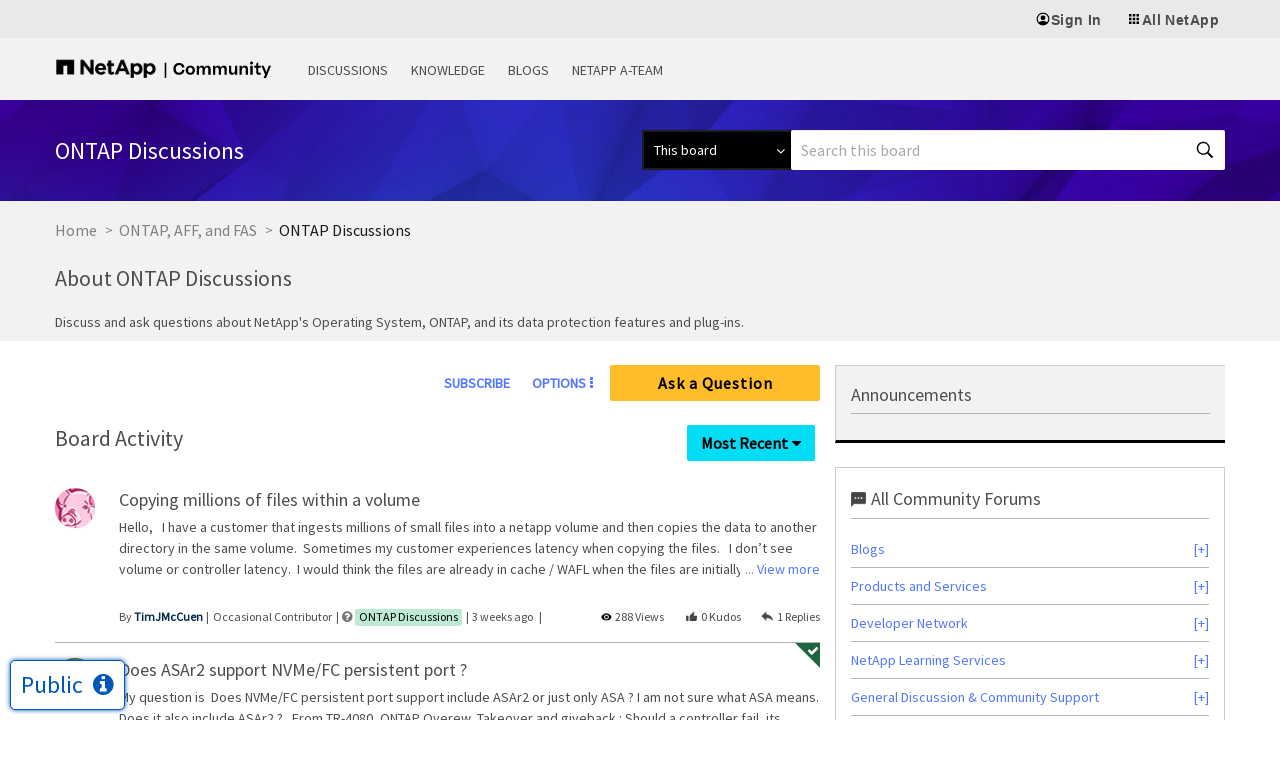

--- FILE ---
content_type: text/html;charset=UTF-8
request_url: https://community.netapp.com/t5/ONTAP-Discussions/bd-p/data-ontap-discussions/page/370
body_size: 42296
content:
<!DOCTYPE html><html prefix="og: http://ogp.me/ns#" dir="ltr" lang="en" class="no-js">
	<head>
	
	<title>
	ONTAP Discussions - Page 370 - NetApp Community
</title>
	
	
	<meta name="twitter:card" content="summary" />
<meta name="twitter:image" content="https://community.netapp.com/html/@4404E21A55F3B8E1B1BCF81CB5627CCD/assets/og_netapp-community-logo.png" />
<meta property="og:image" content="https://community.netapp.com/html/@4404E21A55F3B8E1B1BCF81CB5627CCD/assets/og_netapp-community-logo.png" />
<meta property="og:image:alt" content="NetApp Community Logo" />

<link rel="stylesheet" href="https://cdnjs.cloudflare.com/ajax/libs/font-awesome/4.7.0/css/font-awesome.min.css">

<meta name="google-site-verification" content="zjmEkY4EeEZclhQPcayngHfxxiCeh87ZqRYYFfUSKCg" />
<script type="text/javascript">
    window.username = "Anonymous";
    var digitalData = 
    {
    "page": {
        "pageInfo": {
            "pageName": document.title
        },
        "category": {
            "primaryCategory": "",
            }                      
        },
    "user": {
        "userType": "",
        "userId": "-1",
        "loginId" : "Anonymous",
        "sso_id" : "Anonymous",
        "roles": ""
        }
    };
    window.digitalData = digitalData;
    window.userType = digitalData.user.userType;
    </script>

    <!-- Transcend Cookie Management --> 
    <script 
        data-cfasync="false" 
        data-autofocus="off" 
        data-ui-shadow-root="open" 
        data-local-sync="allow-network-observable" 
        data-languages="en,de-DE,es-419,fr-FR,it-IT,ja-JP,ko-KR,pt-PT,pt-BR,zh-CN,zh-HK" 
        src="https://transcend-cdn.com/cm/b2cde372-f099-421d-8158-13483effbe36/airgap.js" 
    ></script>

    <!-- End Transcend Cookie Management -->

    <!-- Google Tag Manager --> 
    <script>(function(w,d,s,l,i){w[l]=w[l]||[];w[l].push({'gtm.start':
    new Date().getTime(),event:'gtm.js'});var f=d.getElementsByTagName(s)[0],
    j=d.createElement(s),dl=l!='dataLayer'?'&l='+l:'';j.async=true;j.src=
    'https://www.googletagmanager.com/gtm.js?id='+i+dl;f.parentNode.insertBefore(j,f);
    })(window,document,'script','dataLayer','GTM-TKWTNQP');</script>
    <!-- End Google Tag Manager -->

    <!-- WM Prod Code -->
    <script type="text/javascript">(function() {var walkme = document.createElement('script'); walkme.type = 'text/javascript'; walkme.async = true; walkme.src = 'https://cdn.walkme.com/users/af330d01833b44fa877a866ecc7a34f5/walkme_af330d01833b44fa877a866ecc7a34f5_https.js'; var s = document.getElementsByTagName('script')[0]; s.parentNode.insertBefore(walkme, s); window._walkmeConfig = {smartLoad: true, cdhiUrl: "https://mysupport.netapp.com/site/assets/walkme/CDhiddenIframe.compress.html"}; })();</script>
    <!-- /WM Prod Code -->

    <!-- Adobe Tag Manager Prod CSD -->
        <script src="//assets.adobedtm.com/60287eadf1ee/e0ea57d8bc7e/launch-4fd4c037d44f.min.js" async></script>
    <!-- /Adobe Tag Manager Prod CSD -->

      <!-- Additional Settings for Transcend -->
     <script>
        document.addEventListener("DOMContentLoaded", (event) => {
// This script runs when the Document Object Model (DOM) is ready
        $(function() {
            // This function returns the localized text for DNSS/CPRA law based on the browser language
           function getDnssLocalizedText(browserLang) {
             const dnssMessages = [
               { codes: ['en-US'], message: 'Do not sell or share my information'},
               { codes: ['fr', 'fr-FR'], message: 'Refuser la vente et le partage de vos informations'},
               { codes: ['ja', 'jp', 'ja-JP'], message: '私の情報を販売または共有しないでください'},
               { codes: ['es', 'es-ES'], message: 'No vender ni compartir mi información'},
               { codes: ['de', 'de-DE'], message: 'Meine Informationen nicht verkaufen oder teilen'},
               { codes: ['it', 'it-IT'], message: 'Non vendere o condividere i miei dati'},
               { codes: ['pt', 'pt-BR'], message: 'Não vender ou compartilhar minhas informações'},
               { codes: ['ko', 'ko-KR'], message: '내 정보 판매 또는 공유 금지'},
               { codes: ['zh', 'zh-CN'], message: '不得出售或共享我的信息'},
               { codes: ['zh-TW', 'zh-HK'], message: '不得出售或分享我的資訊'},
             ];
           const messageObj = dnssMessages.find(msg => msg.codes.includes(browserLang));
           return messageObj ? messageObj.message : 'Do not sell or share my information';
           }
      const userBrowserLanguage = navigator.language;
      const $cookieSettingsLinkElement = $('#tcm-sdk-show-settings');
              // Check if the user is from a US state with DNSS/CPRA law
      if (window.airgap && window.airgap.getRegimes().has('US_DNSS')) {
              // Change the "Cookie Settings" footer link text for DNSS region
              const dnssLocalizedText = getDnssLocalizedText(userBrowserLanguage);
              $cookieSettingsLinkElement.text(dnssLocalizedText);
              // Change the "Reject All" button text for DNSS region for each language options
              typeof transcend !== 'undefined' && transcend.setUiVariables({
                rejectAllButtonText: 'Do not sell or share my information',
                rejectAllFrButtonText: 'Refuser la vente et le partage de vos informations',
                rejectAllJpButtonText: '私の情報を販売または共有しないでください',
                rejectAllEsButtonText: 'No vender ni compartir mi información',
                rejectAllDeButtonText: 'Meine Informationen nicht verkaufen oder teilen',
                rejectAllItButtonText: 'Non vendere o condividere i miei dati',
                rejectAllPtButtonText: 'Não vender ou compartilhar minhas informações',
                rejectAllKoButtonText: '내 정보 판매 또는 공유 금지',
                rejectAllZhCnButtonText: '不得出售或共享我的信息',
                rejectAllZhTwButtonText: '不得出售或分享我的資訊',
              });
       } else {
          // Change the "Reject All" button text for GDPR region for each language options
            typeof transcend !== 'undefined' && transcend.setUiVariables({
            rejectAllButtonText: 'Necessary cookies only',
            rejectAllFrButtonText: 'Seulement les cookies nécessaires',
            rejectAllJpButtonText: '必須のクッキーのみを許可',
            rejectAllEsButtonText: 'Solo las cookies necesarias',
            rejectAllDeButtonText: 'Nur notwendige Cookies',
            rejectAllItButtonText: 'Solo i cookie necessari',
            rejectAllPtButtonText: 'Somente os cookies necessários',
            rejectAllKoButtonText: '필수 쿠키만 허용',
            rejectAllZhCnButtonText: '仅必要 Cookie',
            rejectAllZhTwButtonText: '僅限必要的 Cookie'
          });
       }
// When the "Cookie Settings" link is clicked, show the preferences window
           $cookieSettingsLinkElement.click(function () {
             typeof transcend !== 'undefined' && transcend.showConsentManager({ viewState: 'CompleteOptions' });
  });
});
    });
    </script>
<!-- End Additional Settings for Transcend -->
<script>
/* Pagination Script */

window.pagination_var = function(totalResults, show_per_page, PagerNumber, Classname){

  var paginationHtml = '';      
  var number_of_pages = Math.ceil(totalResults/show_per_page);    
  var _pagesCurrent = parseInt(PagerNumber);
  var current_link = 0; 
  if(number_of_pages>1 && _pagesCurrent>1){
    var activeClass= "page_link actArrow "+Classname+"_page";
  }else{
    var activeClass= "deactArrow";
  }
  if(number_of_pages>1){
    var PreLink = _pagesCurrent-1;
    paginationHtml += '<a class="jp-previous arrow '+activeClass+'" data="'+ PreLink +'" id="jp-previous" href="javascript:void(0)">Previous</a>';
  }
  while(number_of_pages > current_link){
    var pageNumActive = current_link + 1;  
    paginationHtml += '<a class="page_link '+Classname+'_page" data="'+ pageNumActive +'" id="'+ Classname +'_'+ pageNumActive +'" href="javascript:void(0)">'+ pageNumActive +'</a>';      
    current_link++; 
  }
  if(number_of_pages>1 && _pagesCurrent<(number_of_pages)){
    var activeClass= "page_link actArrow "+Classname+"_page";
  }else{
    var activeClass= "deactArrow";
  }
  if(number_of_pages>1){
    var NextLink = _pagesCurrent+1;
    paginationHtml += '<a class="jp-next arrow '+activeClass+'" data="'+ NextLink +'" id="jp-next" href="javascript:void(0)">Next</a>';
  }     
  
  $('.'+Classname).html(paginationHtml);      
  $('#'+Classname+'_'+parseInt(PagerNumber)).addClass( 'active' );  
  
  if(number_of_pages == 1){
    $('.'+Classname).hide()
  }
  else{
    $('.'+Classname).show()
  }

  var _bulletsCenter = 3; 
  var _bulletsSide = 2;

  var _bullets = $('.'+Classname).children();
  _bullets.removeClass( 'hidden' ).remove( 'ellipsis' );
  //console.log("working");
  if (number_of_pages > _bulletsCenter + (_bulletsSide * 2) + 2) {

     console.log("bworking");
    if (_pagesCurrent < Math.floor(_bulletsCenter / 2) + _bulletsSide + 2) {
      var start = _bulletsSide + _bulletsCenter + 1;
      var end = number_of_pages - _bulletsSide - 1;
      hideBullets( _bullets, start, end );
     
      _bullets.eq( end ).before('<span class="ellipsis_before">...</span>');
    //console.log("working1");
    
    } else if (_pagesCurrent > number_of_pages - (Math.ceil(_bulletsCenter / 2) + _bulletsSide) - 2) {
      var start = _bulletsSide + 1;
      var end = number_of_pages - (_bulletsSide + _bulletsCenter + 1);
      hideBullets( _bullets, start, end );
      _bullets.eq( start - 1 ).after('<span class="ellipsis">...</span>');
  //console.log("working2");
   
    } else {
      var start = _bulletsSide + 1;
      var end = _pagesCurrent - Math.floor(_bulletsCenter / 2);
      hideBullets( _bullets, start, end );
      
      _bullets.eq( start - 1 ).after('<span class="ellipsis">...</span>');
      
      var _pagesCurrent =  parseInt(_pagesCurrent);
      var math_start =  parseInt(Math.ceil(_bulletsCenter / 2));
      var start =  _pagesCurrent + math_start;
      var end = number_of_pages - (_bulletsSide - 1);
      hideBullets( _bullets, start, end );
      
      _bullets.eq( start - 1 ).after('<span class="ellipsis">...</span>');
      console.log("working3");
    }
  }
  //console.log("retunhtml");
  return paginationHtml;
}

window.hideBullets = function( bullets, start, end ) {
  for ( var a = start; a < end; a++ ) {
    bullets.eq( a ).addClass( 'hidden' );
  }
}
</script>


	
	<link rel="prev" href="https://community.netapp.com/t5/ONTAP-Discussions/bd-p/data-ontap-discussions/page/369"/>
	<link rel="next" href="https://community.netapp.com/t5/ONTAP-Discussions/bd-p/data-ontap-discussions/page/371"/>
	<meta content="width=device-width, initial-scale=1.0" name="viewport"/><meta content="2025-12-26T19:14:58-08:00" itemprop="dateModified"/><meta content="text/html; charset=UTF-8" http-equiv="Content-Type"/><link href="https://community.netapp.com/t5/ONTAP-Discussions/bd-p/data-ontap-discussions/page/370" rel="canonical"/>
	<meta content="website" property="og:type"/><meta content="https://community.netapp.com/t5/ONTAP-Discussions/bd-p/data-ontap-discussions/page/370" property="og:url"/><meta content="" property="og:description"/><meta content="ONTAP Discussions" property="og:title"/>
	
	
		<link class="lia-link-navigation hidden live-links" title="ONTAP Discussions topics" type="application/rss+xml" rel="alternate" id="link" href="/fukiw75442/rss/board?board.id=data-ontap-discussions"></link>
	
		<link class="lia-link-navigation hidden live-links" title="All ONTAP Discussions posts" type="application/rss+xml" rel="alternate" id="link_0" href="/fukiw75442/rss/boardmessages?board.id=data-ontap-discussions"></link>
	

	
	
	    
            	<link href="/skins/6749019/4d22d332f091b7e81af765ad341779b8/netapp2023refresh.css" rel="stylesheet" type="text/css"/>
            
	

	
	
	
	
	<!-- generics -->
<link rel="icon" href="https://www.netapp.com/favicon.ico" type="image/x-icon" />
<link rel="shortcut icon" href="https://www.netapp.com/favicon.ico" type="image/x-icon" />
<link rel="icon" href="https://community.netapp.com/html/@E02D8072AB5A67E739E7F43AFA4F07BC/assets/favicon-192.png" sizes="192x192">
<link rel="icon" href="https://community.netapp.com/html/@AF40641A6505C2C8903F55AFE4567707/assets/favicon-228.png" sizes="228x228">
<!-- Android -->
<link rel="shortcut icon" sizes="196x196" href="https://community.netapp.com/html/@E672BC1C11EB69CB647210E2F3C2519C/assets/favicon-196.png">
<!-- iOS -->
<link rel="apple-touch-icon" href="https://community.netapp.com/html/@9D4830D1099E58AEC9B42E79C24ECC53/assets/favicon-120.png" sizes="120x120">
<link rel="apple-touch-icon" href="https://community.netapp.com/html/@D8C4C498F38C4B8F752C711D6F4CA8F9/assets/favicon-152.png" sizes="152x152">
<link rel="apple-touch-icon" href="https://community.netapp.com/html/@457C2FAC4DDB77EB5B8BB2903BC279BC/assets/favicon-167.png" sizes="167x167">
<link rel="apple-touch-icon" href="https://community.netapp.com/html/@30BCDCC6B862DF590274ABE4CC81DDAF/assets/favicon-180.png" sizes="180x180">

<script type="text/javascript" src="/t5/scripts/EAA19129A1248A19BBE86A06A73AF336/lia-scripts-head-min.js"></script><script language="javascript" type="text/javascript">
<!--
window.FileAPI = { jsPath: '/html/assets/js/vendor/ng-file-upload-shim/' };
LITHIUM.PrefetchData = {"Components":{"nodes.widget.activity":{"instances":[{"nodeActivity":{"call":{"query":{"messages":{"meta":{"defer":false,"quilts":[{"get":{"path":"/ui/quilts/NodeActivityMessage"},"id":"NodeActivityMessage","type":"quilt"}]},"limit":5,"subQueries":{"images":{"limit":10,"fields":["id","href","view_href","title","description","thumb_href","original_href","width","height"]},"videos":{"limit":10,"fields":["id","thumb_href"]}},"paging":true,"fields":["id","meta","board_relative_id","subject","body","author.id","author.view_href","author.login","author.first_name","author.last_name","author.avatar","conversation","is_solution","is_answer","is_escalated","read_only","topic","user_context.read","moderation_status","moderation_style","requires_moderation","cover_image","teaser","images","videos","view_href","meta"],"constraints":[{"depth":0},{"board.id":"data-ontap-discussions"}],"sorts":["conversation.last_post_time desc"]}}},"result":{"data":{"next_cursor":"MjUuMTF8Mi4wfGl8NXw0OjB8aW50LDQ2NDc5Niw0NjE1NDQ","size":5,"list_item_type":"message","type":"messages","items":[{"images":{"size":0,"list_item_type":"image","type":"images","items":[]},"author":{"id":"50974","avatar":{"print":"https://community.netapp.com/t5/image/serverpage/avatar-name/pig/avatar-theme/candy/avatar-collection/animals/avatar-display-size/print/version/2?xdesc=1.0","inline":"https://community.netapp.com/t5/image/serverpage/avatar-name/pig/avatar-theme/candy/avatar-collection/animals/avatar-display-size/inline/version/2?xdesc=1.0","favicon":"https://community.netapp.com/t5/image/serverpage/avatar-name/pig/avatar-theme/candy/avatar-collection/animals/avatar-display-size/favicon/version/2?xdesc=1.0","profile":"https://community.netapp.com/t5/image/serverpage/avatar-name/pig/avatar-theme/candy/avatar-collection/animals/avatar-display-size/profile/version/2?xdesc=1.0","type":"avatar","message":"https://community.netapp.com/t5/image/serverpage/avatar-name/pig/avatar-theme/candy/avatar-collection/animals/avatar-display-size/message/version/2?xdesc=1.0"},"type":"user","login":"TimJMcCuen","view_href":"/t5/user/viewprofilepage/user-id/50974"},"subject":"Copying millions of files within a volume","videos":{"size":0,"list_item_type":"video","type":"videos","items":[]},"type":"message","body":"<P>Hello,<\/P><P>&nbsp;<\/P><P>I have a customer that ingests millions of small files into a netapp volume and then copies the data to another directory in the same volume. &nbsp;Sometimes my customer experiences latency when copying the files. &nbsp; I don\u2019t see volume or controller latency. &nbsp;I would think the files are already in cache / WAFL when the files are initially ingest therefore the write to another directory would be fast? &nbsp; Is there a way to remedy this? &nbsp; &nbsp;would NFS trunking be a solution?<BR /><BR /><\/P><P>The environment<\/P><P>FAS 8300 controllers running Ontap 9.15p7<\/P><P>Linux servers running RHEL 9<BR />NFS v4.2<\/P><P>&nbsp;<\/P><P>Thanks<\/P>","board_relative_id":"45222","is_solution":false,"requires_moderation":false,"read_only":false,"meta":{"quilts":[{"layout":"two-column.message.item","instance":0,"id":"NodeActivityMessage","type":"rendered_quilt","rows":[{"columns":[{"components":[{"path":"limuirs/components/messages/MessageAuthorAvatar","instance":0,"engine":"limuirs","id":"message-view.widget.author-avatar-limuirs","type":"rendered_quilt_component","params":{}}],"width":2,"id":"header-left","type":"rendered_quilt_column"},{"components":[{"instance":0,"markup":"<div class=\"lia-message-subject lia-component-message-view-widget-subject\">\n\t\t<div class=\"MessageSubject\">\n\n\t\n\n    \n        \t<div class=\"MessageSubjectIcons \">\n\t\n\t\n\t \n\t\n\t\n\t\n        \t\t\n        <h2 itemprop=\"name\" class=\"message-subject\">\n            <span class=\"lia-message-unread\">\n                \n                        <a class=\"page-link lia-link-navigation lia-custom-event\" id=\"link_2_9e6b7ad9ed8edb\" href=\"/t5/ONTAP-Discussions/Copying-millions-of-files-within-a-volume/m-p/464796\">\n\t\t\t\t\t\t\t\tCopying millions of files within a volume\n\t\t\t\t\t\t\t\t\n                        <\/a>\n                    \n            <\/span>\n        <\/h2>\n\t\n        \t\n\t\n\t\n\t\n\t\n\t\n<\/div>\n    \n\n\t\n\n\t\n\n\t\n\n\t\n\n\t\n\n\t\n\n\t\n\t\t\t\n\t\t\t\t\n\t\t\t\n\t\t\n\n\t\n<\/div>\n\t<\/div>","engine":"lia","id":"message-view.widget.subject","type":"rendered_quilt_component"},{"instance":0,"markup":"<div class=\"lia-message-body-wrapper lia-component-message-view-widget-body\">\n\t\t<div itemprop=\"text\" id=\"bodyDisplay_9e6b7ada02fd45\" class=\"lia-message-body\">\n\t\n\t\t<div class=\"lia-message-body-content\">\n\t\t\t\n\t\t\t\t<div class=\"lia-truncated-body-container lia-truncate-with-message-link\">\n\t\t\t\t\t\n\t\t\t\t\t\t\n\t\t\n\t\t\t Hello,  &nbsp;  I have a customer that ingests millions of small files into a netapp volume and then copies the data to another directory in the same volume. &nbsp;Sometimes my customer experiences latency when copying the files. &nbsp; I don\u2019t see volume or controller latency. &nbsp;I would think the files are already in cache / WAFL when the files are initially ingest therefore the write to another directory would be fast? &nbsp; Is there a way to remedy this? &nbsp; &nbsp;would NFS trunking be a solution?      The environment  FAS 8300 controllers running Ontap 9.15p7  Linux servers running RHEL 9  NFS v4.2  &nbsp;  Thanks \n\t\t\n\t\n\t\t\t\t\t\t\n\t\t\t\t\t\n\t\t\t\t\t<span class=\"lia-truncate-spacer\"><\/span>\n\t\t\t\t\t<a class=\"lia-link-navigation lia-truncated-message-link\" id=\"messageLink_9e6b7ada02fd45\" href=\"/t5/ONTAP-Discussions/Copying-millions-of-files-within-a-volume/m-p/464796#M45222\">... View more<\/a>\n\t\t\t\t<\/div>\n\t\t\t\n\t\t\t\n\t\t\t\n\t\t\t\n\t\t\t\t\n\t\t\t\n\t\t\t\n\t\t\t\n\t\t\t\n\t\t\t\n\t\t\t\n\t\t<\/div>\n\t\t\n\t\t\n\t\n\n\t\n\t\n<\/div>\n\t<\/div>","engine":"lia","id":"message-view.widget.body","type":"rendered_quilt_component"},{"path":"limuirs/components/messages/MessageImages","instance":0,"engine":"limuirs","id":"message-view.widget.images","type":"rendered_quilt_component","params":{}}],"width":22,"id":"header-main","type":"rendered_quilt_column"}],"id":"header","type":"rendered_quilt_row"},{"columns":[{"components":[],"width":24,"id":"main","type":"rendered_quilt_column"}],"id":"main","type":"rendered_quilt_row"},{"columns":[{"components":[],"width":2,"id":"footer-left","type":"rendered_quilt_column"},{"components":[{"instance":0,"markup":"<span class=\"lia-message-byline lia-message-byline-author-rank-board-date-unread lia-component-message-view-widget-byline-author-rank-board-date-unread\">\n\t\t\t<span class=\"lia-byline-item\">By <span class=\"UserName lia-user-name lia-user-rank-Occasional-Contributor lia-component-users-widget-user-name\">\n\t\t\t\t\n\t\t\n\t\t\n\t\t\t<a class=\"lia-link-navigation lia-page-link lia-user-name-link\" style=\"color:#062B4C\" target=\"_self\" aria-label=\"View Profile of TimJMcCuen\" itemprop=\"url\" id=\"link_9e6b7ada1e3e6b\" href=\"https://community.netapp.com/t5/user/viewprofilepage/user-id/50974\"><span class=\"login-bold\">TimJMcCuen<\/span><\/a>\n\t\t\n\t\t\n\t\t\n\t\t\n\t\t\n\t\t\n\t\t\n\t\t\n\t\n\t\t\t<\/span><\/span><span class=\"lia-byline-item\">Occasional Contributor<\/span><span class=\"lia-byline-item\"><i class=\"lia-img-icon-forum-board lia-fa-icon lia-fa-forum lia-fa-board lia-fa\" title=\"forum\" aria-label=\"forum\" role=\"img\"><\/i><a class=\"lia-link-navigation lia-message-board-link lia-component-common-widget-link\" id=\"link_9e6b7ada33f73f\" href=\"https://community.netapp.com/t5/ONTAP-Discussions/bd-p/data-ontap-discussions\">ONTAP Discussions<\/a><\/span><span class=\"lia-byline-item\"><span class=\"DateTime lia-component-common-widget-date\">\n    \n\n\t\n\t\t\n\t\t<span title=\"\u200e2025-12-11 02:06 PM\" class=\"local-friendly-date\">\n\t\t\t3 weeks ago\n\t\t<\/span>\n\t\n\n\t\n\t\n\t\n\t\n\t\n\t\n\t\n\t\n\t\n\t\n\t\n\t\n<\/span><\/span>\n\t\t<\/span>","engine":"lia","id":"message-view.widget.byline-author-rank-board-date-unread","type":"rendered_quilt_component"},{"instance":0,"markup":"","engine":"lia","id":"message-view.widget.tags-list","type":"rendered_quilt_component"},{"instance":0,"markup":"","engine":"lia","id":"message-view.widget.labels","type":"rendered_quilt_component"}],"width":14,"id":"footer-main","type":"rendered_quilt_column"},{"components":[{"instance":0,"markup":"<div class=\"lia-message-VIEW_COUNT lia-component-message-widget-message-property-display lia-component-view-count lia-icon lia-component-message-view-widget-view-count\">\n    288 Views\n<\/div>","engine":"lia","id":"message-view.widget.view-count","type":"rendered_quilt_component"},{"instance":0,"markup":"<span itemprop=\"upvoteCount\" id=\"kudosCount_9e6b7ada59fb62\" class=\"MessageKudosCount lia-icon lia-component-kudos-count lia-component-message-view-widget-kudos-count\">\n\t\n\t\t\t0\n\t\t\n<\/span>","engine":"lia","id":"message-view.widget.kudos-count","type":"rendered_quilt_component"},{"instance":0,"markup":"<div class=\"lia-message-REPLY_COUNT lia-component-message-widget-message-property-display lia-component-reply-count lia-icon lia-component-message-view-widget-reply-count\">\n    1\n<\/div>","engine":"lia","id":"message-view.widget.reply-count","type":"rendered_quilt_component"}],"width":8,"id":"footer-right","type":"rendered_quilt_column"}],"id":"footer","type":"rendered_quilt_row"}]}],"type":"call_metadata"},"moderation_status":"approved","topic":{"id":"464796","href":"/messages/464796","type":"message","view_href":"/t5/ONTAP-Discussions/Copying-millions-of-files-within-a-volume/m-p/464796#M45222"},"id":"464796","view_href":"/t5/ONTAP-Discussions/Copying-millions-of-files-within-a-volume/td-p/464796","user_context":{"read":false,"type":"user_context"},"conversation":{"last_post_time_friendly":"Friday","last_posting_activity_time":"2025-12-26T19:14:58.477-08:00","care_feed_time":"2025-12-26T19:14:58.477-08:00","solved":false,"last_post_time":"2025-12-26T19:14:58.477-08:00","type":"conversation","messages_count":2,"expert_posted":false,"thread_style":"forum","style":"forum","id":"464796","href":"/conversations/464796","view_href":"/t5/ONTAP-Discussions/Copying-millions-of-files-within-a-volume/td-p/464796"},"moderation_style":"off","teaser":""},{"images":{"size":0,"list_item_type":"image","type":"images","items":[]},"author":{"id":"114947","avatar":{"print":"https://community.netapp.com/t5/image/serverpage/avatar-name/drum/avatar-theme/candy/avatar-collection/music/avatar-display-size/print/version/2?xdesc=1.0","inline":"https://community.netapp.com/t5/image/serverpage/avatar-name/drum/avatar-theme/candy/avatar-collection/music/avatar-display-size/inline/version/2?xdesc=1.0","favicon":"https://community.netapp.com/t5/image/serverpage/avatar-name/drum/avatar-theme/candy/avatar-collection/music/avatar-display-size/favicon/version/2?xdesc=1.0","profile":"https://community.netapp.com/t5/image/serverpage/avatar-name/drum/avatar-theme/candy/avatar-collection/music/avatar-display-size/profile/version/2?xdesc=1.0","type":"avatar","message":"https://community.netapp.com/t5/image/serverpage/avatar-name/drum/avatar-theme/candy/avatar-collection/music/avatar-display-size/message/version/2?xdesc=1.0"},"type":"user","login":"Chun_Chiang","view_href":"/t5/user/viewprofilepage/user-id/114947"},"subject":"Does ASAr2 support NVMe/FC persistent port ?","videos":{"size":0,"list_item_type":"video","type":"videos","items":[]},"type":"message","body":"<DIV>My question is&nbsp;<\/DIV><DIV><SPAN>Does NVMe/FC persistent port support include ASAr2 or just only ASA ?<\/SPAN><\/DIV><DIV>I am not sure what ASA means. Does it also include ASAr2 ?<\/DIV><DIV>&nbsp;<\/DIV><DIV>From TR-4080,<\/DIV><DIV>ONTAP Overew, Takeover and giveback :<\/DIV><DIV>Should a controller fail, its partner assumes data service provision using its own interfaces. if the node is an ASA, then persistent ports and/or iSCSI LIF failover are enabled and supported, failed interfaces are reactivated on the partner by either migrating the IP address (iSCSI LIF failover) or relocating the HBA WWNN (for FCP and NVMe/FC persistent ports), ensuring hosts do not encounter lost storage paths.<\/DIV><DIV>&nbsp;<\/DIV><DIV>Thanks and regards,<\/DIV><DIV>Chun Chiang<\/DIV>","board_relative_id":"45228","is_solution":false,"requires_moderation":false,"read_only":false,"meta":{"quilts":[{"layout":"two-column.message.item","instance":1,"id":"NodeActivityMessage","type":"rendered_quilt","rows":[{"columns":[{"components":[{"path":"limuirs/components/messages/MessageAuthorAvatar","instance":0,"engine":"limuirs","id":"message-view.widget.author-avatar-limuirs","type":"rendered_quilt_component","params":{}}],"width":2,"id":"header-left","type":"rendered_quilt_column"},{"components":[{"instance":0,"markup":"<div class=\"lia-message-subject lia-component-message-view-widget-subject\">\n\t\t<div class=\"MessageSubject\">\n\n\t\n\n    \n        \t<div class=\"MessageSubjectIcons \">\n\t\n\t<a class=\"lia-link-navigation verified-icon\" id=\"link_9e6b7ada61cf10\" href=\"/t5/ONTAP-Discussions/Does-ASAr2-support-NVMe-FC-persistent-port/m-p/464911#M45228\"><span class=\"lia-img-message-type-solved lia-fa-message lia-fa-type lia-fa-solved lia-fa\" title=\"Solved!\" alt=\"Solved!\" aria-label=\"Solved!\" role=\"img\" id=\"display_9e6b7ada61cf10\"><\/span><\/a>\n\t \n\t\n\t\n\t\n        \t\t\n        <h2 itemprop=\"name\" class=\"message-subject\">\n            <span class=\"lia-message-unread\">\n                \n                        <a class=\"page-link lia-link-navigation lia-custom-event\" id=\"link_2_9e6b7ada61cf10\" href=\"/t5/ONTAP-Discussions/Does-ASAr2-support-NVMe-FC-persistent-port/m-p/464911\">\n\t\t\t\t\t\t\t\tDoes ASAr2 support NVMe/FC persistent port ?\n\t\t\t\t\t\t\t\t\n                        <\/a>\n                    \n            <\/span>\n        <\/h2>\n\t\n        \t\n\t\n\t\n\t\n\t\n\t\n<\/div>\n    \n\n\t\n\n\t\n\n\t\n\n\t\n\n\t\n\n\t\n\n\t\n\t\t\t\n\t\t\t\t\n\t\t\t\n\t\t\n\n\t\n<\/div>\n\t<\/div>","engine":"lia","id":"message-view.widget.subject","type":"rendered_quilt_component"},{"instance":0,"markup":"<div class=\"lia-message-body-wrapper lia-component-message-view-widget-body\">\n\t\t<div itemprop=\"text\" id=\"bodyDisplay_9e6b7ada7555c5\" class=\"lia-message-body\">\n\t\n\t\t<div class=\"lia-message-body-content\">\n\t\t\t\n\t\t\t\t<div class=\"lia-truncated-body-container lia-truncate-with-message-link\">\n\t\t\t\t\t\n\t\t\t\t\t\t\n\t\t\n\t\t\t My question is&nbsp;  Does NVMe/FC persistent port support include ASAr2 or just only ASA ?  I am not sure what ASA means. Does it also include ASAr2 ?  &nbsp;  From TR-4080,  ONTAP Overew, Takeover and giveback :  Should a controller fail, its partner assumes data service provision using its own interfaces. if the node is an ASA, then persistent ports and/or iSCSI LIF failover are enabled and supported, failed interfaces are reactivated on the partner by either migrating the IP address (iSCSI LIF failover) or relocating the HBA WWNN (for FCP and NVMe/FC persistent ports), ensuring hosts do not encounter lost storage paths.  &nbsp;  Thanks and regards,  Chun Chiang \n\t\t\n\t\n\t\t\t\t\t\t\n\t\t\t\t\t\n\t\t\t\t\t<span class=\"lia-truncate-spacer\"><\/span>\n\t\t\t\t\t<a class=\"lia-link-navigation lia-truncated-message-link\" id=\"messageLink_9e6b7ada7555c5\" href=\"/t5/ONTAP-Discussions/Does-ASAr2-support-NVMe-FC-persistent-port/m-p/464911#M45228\">... View more<\/a>\n\t\t\t\t<\/div>\n\t\t\t\n\t\t\t\n\t\t\t\n\t\t\t\n\t\t\t\t\n\t\t\t\n\t\t\t\n\t\t\t\n\t\t\t\n\t\t\t\n\t\t\t\n\t\t<\/div>\n\t\t\n\t\t\n\t\n\n\t\n\t\n<\/div>\n\t<\/div>","engine":"lia","id":"message-view.widget.body","type":"rendered_quilt_component"},{"path":"limuirs/components/messages/MessageImages","instance":0,"engine":"limuirs","id":"message-view.widget.images","type":"rendered_quilt_component","params":{}}],"width":22,"id":"header-main","type":"rendered_quilt_column"}],"id":"header","type":"rendered_quilt_row"},{"columns":[{"components":[],"width":24,"id":"main","type":"rendered_quilt_column"}],"id":"main","type":"rendered_quilt_row"},{"columns":[{"components":[],"width":2,"id":"footer-left","type":"rendered_quilt_column"},{"components":[{"instance":0,"markup":"<span class=\"lia-message-byline lia-message-byline-author-rank-board-date-unread lia-component-message-view-widget-byline-author-rank-board-date-unread\">\n\t\t\t<span class=\"lia-byline-item\">By <span class=\"UserName lia-user-name lia-user-rank-Occasional-Contributor lia-component-users-widget-user-name\">\n\t\t\t\t\n\t\t\n\t\t\n\t\t\t<a class=\"lia-link-navigation lia-page-link lia-user-name-link\" style=\"color:#062B4C\" target=\"_self\" aria-label=\"View Profile of Chun_Chiang\" itemprop=\"url\" id=\"link_9e6b7ada8b7e33\" href=\"https://community.netapp.com/t5/user/viewprofilepage/user-id/114947\"><span class=\"login-bold\">Chun_Chiang<\/span><\/a>\n\t\t\n\t\t\n\t\t\n\t\t\n\t\t\n\t\t\n\t\t\n\t\t\n\t\n\t\t\t<\/span><\/span><span class=\"lia-byline-item\">Occasional Contributor<\/span><span class=\"lia-byline-item\"><i class=\"lia-img-icon-forum-board lia-fa-icon lia-fa-forum lia-fa-board lia-fa\" title=\"forum\" aria-label=\"forum\" role=\"img\"><\/i><a class=\"lia-link-navigation lia-message-board-link lia-component-common-widget-link\" id=\"link_9e6b7ada9b74d1\" href=\"https://community.netapp.com/t5/ONTAP-Discussions/bd-p/data-ontap-discussions\">ONTAP Discussions<\/a><\/span><span class=\"lia-byline-item\"><span class=\"DateTime lia-component-common-widget-date\">\n    \n\n\t\n\t\t\n\t\t<span title=\"\u200e2025-12-20 01:32 AM\" class=\"local-friendly-date\">\n\t\t\ta week ago\n\t\t<\/span>\n\t\n\n\t\n\t\n\t\n\t\n\t\n\t\n\t\n\t\n\t\n\t\n\t\n\t\n<\/span><\/span>\n\t\t<\/span>","engine":"lia","id":"message-view.widget.byline-author-rank-board-date-unread","type":"rendered_quilt_component"},{"instance":0,"markup":"","engine":"lia","id":"message-view.widget.tags-list","type":"rendered_quilt_component"},{"instance":0,"markup":"","engine":"lia","id":"message-view.widget.labels","type":"rendered_quilt_component"}],"width":14,"id":"footer-main","type":"rendered_quilt_column"},{"components":[{"instance":0,"markup":"<div class=\"lia-message-VIEW_COUNT lia-component-message-widget-message-property-display lia-component-view-count lia-icon lia-component-message-view-widget-view-count\">\n    383 Views\n<\/div>","engine":"lia","id":"message-view.widget.view-count","type":"rendered_quilt_component"},{"instance":0,"markup":"<span itemprop=\"upvoteCount\" id=\"kudosCount_9e6b7adaba75e9\" class=\"MessageKudosCount lia-icon lia-component-kudos-count lia-component-message-view-widget-kudos-count\">\n\t\n\t\t\t0\n\t\t\n<\/span>","engine":"lia","id":"message-view.widget.kudos-count","type":"rendered_quilt_component"},{"instance":0,"markup":"<div class=\"lia-message-REPLY_COUNT lia-component-message-widget-message-property-display lia-component-reply-count lia-icon lia-component-message-view-widget-reply-count\">\n    9\n<\/div>","engine":"lia","id":"message-view.widget.reply-count","type":"rendered_quilt_component"}],"width":8,"id":"footer-right","type":"rendered_quilt_column"}],"id":"footer","type":"rendered_quilt_row"}]}],"type":"call_metadata"},"moderation_status":"approved","topic":{"id":"464911","href":"/messages/464911","type":"message","view_href":"/t5/ONTAP-Discussions/Does-ASAr2-support-NVMe-FC-persistent-port/m-p/464911#M45228"},"id":"464911","view_href":"/t5/ONTAP-Discussions/Does-ASAr2-support-NVMe-FC-persistent-port/td-p/464911","user_context":{"read":false,"type":"user_context"},"conversation":{"last_post_time_friendly":"Wednesday","last_posting_activity_time":"2025-12-24T21:29:25.377-08:00","care_feed_time":"2025-12-24T21:29:25.377-08:00","solved":true,"last_post_time":"2025-12-24T21:29:25.377-08:00","type":"conversation","messages_count":10,"expert_posted":false,"thread_style":"forum","style":"forum","id":"464911","href":"/conversations/464911","view_href":"/t5/ONTAP-Discussions/Does-ASAr2-support-NVMe-FC-persistent-port/td-p/464911"},"moderation_style":"off","teaser":""},{"images":{"size":0,"list_item_type":"image","type":"images","items":[]},"author":{"id":"41160","avatar":{"print":"https://community.netapp.com/t5/image/serverpage/image-id/3910iE57D377C82D4EB11/image-dimensions/150x150?v=v2","inline":"https://community.netapp.com/t5/image/serverpage/image-id/3910iE57D377C82D4EB11/image-dimensions/16x16?v=v2","favicon":"https://community.netapp.com/t5/image/serverpage/image-id/3910iE57D377C82D4EB11/image-dimensions/16x16?v=v2","profile":"https://community.netapp.com/t5/image/serverpage/image-id/3910iE57D377C82D4EB11/image-dimensions/150x150?v=v2","type":"avatar","message":"https://community.netapp.com/t5/image/serverpage/image-id/3910iE57D377C82D4EB11/image-dimensions/40x40?v=v2"},"type":"user","login":"prcpa8w3p","view_href":"/t5/user/viewprofilepage/user-id/41160"},"subject":"NetApp NFS Plug-in for VMware VAAI for ESXi 9.*","videos":{"size":0,"list_item_type":"video","type":"videos","items":[]},"type":"message","body":"<P>Hi - does anyone have an ETA on when&nbsp;NetApp NFS Plug-in for VMware VAAI for ESXi 9.* will be available?<\/P>","board_relative_id":"45224","is_solution":false,"requires_moderation":false,"read_only":false,"meta":{"quilts":[{"layout":"two-column.message.item","instance":2,"id":"NodeActivityMessage","type":"rendered_quilt","rows":[{"columns":[{"components":[{"path":"limuirs/components/messages/MessageAuthorAvatar","instance":0,"engine":"limuirs","id":"message-view.widget.author-avatar-limuirs","type":"rendered_quilt_component","params":{}}],"width":2,"id":"header-left","type":"rendered_quilt_column"},{"components":[{"instance":0,"markup":"<div class=\"lia-message-subject lia-component-message-view-widget-subject\">\n\t\t<div class=\"MessageSubject\">\n\n\t\n\n    \n        \t<div class=\"MessageSubjectIcons \">\n\t\n\t\n\t \n\t\n\t\n\t\n        \t\t\n        <h2 itemprop=\"name\" class=\"message-subject\">\n            <span class=\"lia-message-unread\">\n                \n                        <a class=\"page-link lia-link-navigation lia-custom-event\" id=\"link_2_9e6b7adac1656b\" href=\"/t5/ONTAP-Discussions/NetApp-NFS-Plug-in-for-VMware-VAAI-for-ESXi-9/m-p/464868\">\n\t\t\t\t\t\t\t\tNetApp NFS Plug-in for VMware VAAI for ESXi 9.*\n\t\t\t\t\t\t\t\t\n                        <\/a>\n                    \n            <\/span>\n        <\/h2>\n\t\n        \t\n\t\n\t\n\t\n\t\n\t\n<\/div>\n    \n\n\t\n\n\t\n\n\t\n\n\t\n\n\t\n\n\t\n\n\t\n\t\t\t\n\t\t\t\t\n\t\t\t\n\t\t\n\n\t\n<\/div>\n\t<\/div>","engine":"lia","id":"message-view.widget.subject","type":"rendered_quilt_component"},{"instance":0,"markup":"<div class=\"lia-message-body-wrapper lia-component-message-view-widget-body\">\n\t\t<div itemprop=\"text\" id=\"bodyDisplay_9e6b7adacc8d12\" class=\"lia-message-body\">\n\t\n\t\t<div class=\"lia-message-body-content\">\n\t\t\t\n\t\t\t\t<div class=\"lia-truncated-body-container lia-truncate-with-message-link\">\n\t\t\t\t\t\n\t\t\t\t\t\t\n\t\t\n\t\t\t Hi - does anyone have an ETA on when&nbsp;NetApp NFS Plug-in for VMware VAAI for ESXi 9.* will be available? \n\t\t\n\t\n\t\t\t\t\t\t\n\t\t\t\t\t\n\t\t\t\t\t<span class=\"lia-truncate-spacer\"><\/span>\n\t\t\t\t\t<a class=\"lia-link-navigation lia-truncated-message-link\" id=\"messageLink_9e6b7adacc8d12\" href=\"/t5/ONTAP-Discussions/NetApp-NFS-Plug-in-for-VMware-VAAI-for-ESXi-9/m-p/464868#M45224\">... View more<\/a>\n\t\t\t\t<\/div>\n\t\t\t\n\t\t\t\n\t\t\t\n\t\t\t\n\t\t\t\t\n\t\t\t\n\t\t\t\n\t\t\t\n\t\t\t\n\t\t\t\n\t\t\t\n\t\t<\/div>\n\t\t\n\t\t\n\t\n\n\t\n\t\n<\/div>\n\t<\/div>","engine":"lia","id":"message-view.widget.body","type":"rendered_quilt_component"},{"path":"limuirs/components/messages/MessageImages","instance":0,"engine":"limuirs","id":"message-view.widget.images","type":"rendered_quilt_component","params":{}}],"width":22,"id":"header-main","type":"rendered_quilt_column"}],"id":"header","type":"rendered_quilt_row"},{"columns":[{"components":[],"width":24,"id":"main","type":"rendered_quilt_column"}],"id":"main","type":"rendered_quilt_row"},{"columns":[{"components":[],"width":2,"id":"footer-left","type":"rendered_quilt_column"},{"components":[{"instance":0,"markup":"<span class=\"lia-message-byline lia-message-byline-author-rank-board-date-unread lia-component-message-view-widget-byline-author-rank-board-date-unread\">\n\t\t\t<span class=\"lia-byline-item\">By <span class=\"UserName lia-user-name lia-user-rank-Frequent-Contributor lia-component-users-widget-user-name\">\n\t\t\t\t\n\t\t\n\t\t\n\t\t\t<a class=\"lia-link-navigation lia-page-link lia-user-name-link\" style=\"color:#062B4C\" target=\"_self\" aria-label=\"View Profile of prcpa8w3p\" itemprop=\"url\" id=\"link_9e6b7adad8f0c9\" href=\"https://community.netapp.com/t5/user/viewprofilepage/user-id/41160\"><span class=\"login-bold\">prcpa8w3p<\/span><\/a>\n\t\t\n\t\t\n\t\t\n\t\t\n\t\t\n\t\t\n\t\t\n\t\t\n\t\n\t\t\t<\/span><\/span><span class=\"lia-byline-item\">Frequent Contributor<\/span><span class=\"lia-byline-item\"><i class=\"lia-img-icon-forum-board lia-fa-icon lia-fa-forum lia-fa-board lia-fa\" title=\"forum\" aria-label=\"forum\" role=\"img\"><\/i><a class=\"lia-link-navigation lia-message-board-link lia-component-common-widget-link\" id=\"link_9e6b7adae41adb\" href=\"https://community.netapp.com/t5/ONTAP-Discussions/bd-p/data-ontap-discussions\">ONTAP Discussions<\/a><\/span><span class=\"lia-byline-item\"><span class=\"DateTime lia-component-common-widget-date\">\n    \n\n\t\n\t\t\n\t\t<span title=\"\u200e2025-12-16 12:44 PM\" class=\"local-friendly-date\">\n\t\t\t2 weeks ago\n\t\t<\/span>\n\t\n\n\t\n\t\n\t\n\t\n\t\n\t\n\t\n\t\n\t\n\t\n\t\n\t\n<\/span><\/span>\n\t\t<\/span>","engine":"lia","id":"message-view.widget.byline-author-rank-board-date-unread","type":"rendered_quilt_component"},{"instance":0,"markup":"","engine":"lia","id":"message-view.widget.tags-list","type":"rendered_quilt_component"},{"instance":0,"markup":"","engine":"lia","id":"message-view.widget.labels","type":"rendered_quilt_component"}],"width":14,"id":"footer-main","type":"rendered_quilt_column"},{"components":[{"instance":0,"markup":"<div class=\"lia-message-VIEW_COUNT lia-component-message-widget-message-property-display lia-component-view-count lia-icon lia-component-message-view-widget-view-count\">\n    219 Views\n<\/div>","engine":"lia","id":"message-view.widget.view-count","type":"rendered_quilt_component"},{"instance":0,"markup":"<span itemprop=\"upvoteCount\" id=\"kudosCount_9e6b7adb00607b\" class=\"MessageKudosCount lia-icon lia-component-kudos-count lia-component-message-view-widget-kudos-count\">\n\t\n\t\t\t0\n\t\t\n<\/span>","engine":"lia","id":"message-view.widget.kudos-count","type":"rendered_quilt_component"},{"instance":0,"markup":"<div class=\"lia-message-REPLY_COUNT lia-component-message-widget-message-property-display lia-component-reply-count lia-icon lia-component-message-view-widget-reply-count\">\n    1\n<\/div>","engine":"lia","id":"message-view.widget.reply-count","type":"rendered_quilt_component"}],"width":8,"id":"footer-right","type":"rendered_quilt_column"}],"id":"footer","type":"rendered_quilt_row"}]}],"type":"call_metadata"},"moderation_status":"approved","topic":{"id":"464868","href":"/messages/464868","type":"message","view_href":"/t5/ONTAP-Discussions/NetApp-NFS-Plug-in-for-VMware-VAAI-for-ESXi-9/m-p/464868#M45224"},"id":"464868","view_href":"/t5/ONTAP-Discussions/NetApp-NFS-Plug-in-for-VMware-VAAI-for-ESXi-9/td-p/464868","user_context":{"read":false,"type":"user_context"},"conversation":{"last_post_time_friendly":"Wednesday","last_posting_activity_time":"2025-12-24T02:40:39.904-08:00","care_feed_time":"2025-12-24T02:40:39.904-08:00","solved":false,"last_post_time":"2025-12-24T02:40:39.904-08:00","type":"conversation","messages_count":2,"expert_posted":false,"thread_style":"forum","style":"forum","id":"464868","href":"/conversations/464868","view_href":"/t5/ONTAP-Discussions/NetApp-NFS-Plug-in-for-VMware-VAAI-for-ESXi-9/td-p/464868"},"moderation_style":"off","teaser":""},{"images":{"size":0,"list_item_type":"image","type":"images","items":[]},"author":{"id":"55211","avatar":{"print":"https://community.netapp.com/t5/image/serverpage/avatar-name/bowling/avatar-theme/candy/avatar-collection/hobbies/avatar-display-size/print/version/2?xdesc=1.0","inline":"https://community.netapp.com/t5/image/serverpage/avatar-name/bowling/avatar-theme/candy/avatar-collection/hobbies/avatar-display-size/inline/version/2?xdesc=1.0","favicon":"https://community.netapp.com/t5/image/serverpage/avatar-name/bowling/avatar-theme/candy/avatar-collection/hobbies/avatar-display-size/favicon/version/2?xdesc=1.0","profile":"https://community.netapp.com/t5/image/serverpage/avatar-name/bowling/avatar-theme/candy/avatar-collection/hobbies/avatar-display-size/profile/version/2?xdesc=1.0","type":"avatar","message":"https://community.netapp.com/t5/image/serverpage/avatar-name/bowling/avatar-theme/candy/avatar-collection/hobbies/avatar-display-size/message/version/2?xdesc=1.0"},"type":"user","login":"grocanar","view_href":"/t5/user/viewprofilepage/user-id/55211"},"subject":"mount sporadicaly timeout at boot time","videos":{"size":0,"list_item_type":"video","type":"videos","items":[]},"type":"message","body":"<P>Hi<\/P><P>On my RHEL7 some NFS share sporadicaly time out during the mounting phase.&nbsp;<BR />It s not always the same share<BR />if i connect on the computer if i mount manually it works like a charm.&nbsp;<\/P><P>I guess it s kind of performance problem as i m mount numerous NFs share ( more than 100 ) .<\/P><P>&nbsp;<\/P><P>025-11-14T00:20:48+01:00 inti022.cnrgh.fr systemd: Mounting /env/export/v_bex...<BR />2025-11-14T00:22:18+01:00 inti022.cnrgh.fr systemd: env-export-v_bex.mount mounting timed out. Stopping.<BR />2025-11-14T00:22:18+01:00 inti022.cnrgh.fr systemd: env-export-v_bex.mount mount process exited, code=killed status=15<BR />2025-11-14T00:22:18+01:00 inti022.cnrgh.fr systemd: Failed to mount /env/export/v_bex.<\/P><P>I have put the following options<\/P><P>timeo=600,retrans=2<\/P><P>&nbsp;<\/P><P>Does someone have some hints to debug further&nbsp;<\/P>","board_relative_id":"45225","is_solution":false,"requires_moderation":false,"read_only":false,"meta":{"quilts":[{"layout":"two-column.message.item","instance":3,"id":"NodeActivityMessage","type":"rendered_quilt","rows":[{"columns":[{"components":[{"path":"limuirs/components/messages/MessageAuthorAvatar","instance":0,"engine":"limuirs","id":"message-view.widget.author-avatar-limuirs","type":"rendered_quilt_component","params":{}}],"width":2,"id":"header-left","type":"rendered_quilt_column"},{"components":[{"instance":0,"markup":"<div class=\"lia-message-subject lia-component-message-view-widget-subject\">\n\t\t<div class=\"MessageSubject\">\n\n\t\n\n    \n        \t<div class=\"MessageSubjectIcons \">\n\t\n\t\n\t \n\t\n\t\n\t\n        \t\t\n        <h2 itemprop=\"name\" class=\"message-subject\">\n            <span class=\"lia-message-unread\">\n                \n                        <a class=\"page-link lia-link-navigation lia-custom-event\" id=\"link_2_9e6b7adb071b55\" href=\"/t5/ONTAP-Discussions/mount-sporadicaly-timeout-at-boot-time/m-p/464881\">\n\t\t\t\t\t\t\t\tmount sporadicaly timeout at boot time\n\t\t\t\t\t\t\t\t\n                        <\/a>\n                    \n            <\/span>\n        <\/h2>\n\t\n        \t\n\t\n\t\n\t\n\t\n\t\n<\/div>\n    \n\n\t\n\n\t\n\n\t\n\n\t\n\n\t\n\n\t\n\n\t\n\t\t\t\n\t\t\t\t\n\t\t\t\n\t\t\n\n\t\n<\/div>\n\t<\/div>","engine":"lia","id":"message-view.widget.subject","type":"rendered_quilt_component"},{"instance":0,"markup":"<div class=\"lia-message-body-wrapper lia-component-message-view-widget-body\">\n\t\t<div itemprop=\"text\" id=\"bodyDisplay_9e6b7adb12be4e\" class=\"lia-message-body\">\n\t\n\t\t<div class=\"lia-message-body-content\">\n\t\t\t\n\t\t\t\t<div class=\"lia-truncated-body-container lia-truncate-with-message-link\">\n\t\t\t\t\t\n\t\t\t\t\t\t\n\t\t\n\t\t\t Hi  On my RHEL7 some NFS share sporadicaly time out during the mounting phase.&nbsp;  It s not always the same share  if i connect on the computer if i mount manually it works like a charm.&nbsp;  I guess it s kind of performance problem as i m mount numerous NFs share ( more than 100 ) .  &nbsp;  025-11-14T00:20:48+01:00 inti022.cnrgh.fr systemd: Mounting /env/export/v_bex...  2025-11-14T00:22:18+01:00 inti022.cnrgh.fr systemd: env-export-v_bex.mount mounting timed out. Stopping.  2025-11-14T00:22:18+01:00 inti022.cnrgh.fr systemd: env-export-v_bex.mount mount process exited, code=killed status=15  2025-11-14T00:22:18+01:00 inti022.cnrgh.fr systemd: Failed to mount /env/export/v_bex.  I have put the following options  timeo=600,retrans=2  &nbsp;  Does someone have some hints to debug further&nbsp; \n\t\t\n\t\n\t\t\t\t\t\t\n\t\t\t\t\t\n\t\t\t\t\t<span class=\"lia-truncate-spacer\"><\/span>\n\t\t\t\t\t<a class=\"lia-link-navigation lia-truncated-message-link\" id=\"messageLink_9e6b7adb12be4e\" href=\"/t5/ONTAP-Discussions/mount-sporadicaly-timeout-at-boot-time/m-p/464881#M45225\">... View more<\/a>\n\t\t\t\t<\/div>\n\t\t\t\n\t\t\t\n\t\t\t\n\t\t\t\n\t\t\t\t\n\t\t\t\n\t\t\t\n\t\t\t\n\t\t\t\n\t\t\t\n\t\t\t\n\t\t<\/div>\n\t\t\n\t\t\n\t\n\n\t\n\t\n<\/div>\n\t<\/div>","engine":"lia","id":"message-view.widget.body","type":"rendered_quilt_component"},{"path":"limuirs/components/messages/MessageImages","instance":0,"engine":"limuirs","id":"message-view.widget.images","type":"rendered_quilt_component","params":{}}],"width":22,"id":"header-main","type":"rendered_quilt_column"}],"id":"header","type":"rendered_quilt_row"},{"columns":[{"components":[],"width":24,"id":"main","type":"rendered_quilt_column"}],"id":"main","type":"rendered_quilt_row"},{"columns":[{"components":[],"width":2,"id":"footer-left","type":"rendered_quilt_column"},{"components":[{"instance":0,"markup":"<span class=\"lia-message-byline lia-message-byline-author-rank-board-date-unread lia-component-message-view-widget-byline-author-rank-board-date-unread\">\n\t\t\t<span class=\"lia-byline-item\">By <span class=\"UserName lia-user-name lia-user-rank-Frequent-Contributor lia-component-users-widget-user-name\">\n\t\t\t\t\n\t\t\n\t\t\n\t\t\t<a class=\"lia-link-navigation lia-page-link lia-user-name-link\" style=\"color:#062B4C\" target=\"_self\" aria-label=\"View Profile of grocanar\" itemprop=\"url\" id=\"link_9e6b7adb2041af\" href=\"https://community.netapp.com/t5/user/viewprofilepage/user-id/55211\"><span class=\"login-bold\">grocanar<\/span><\/a>\n\t\t\n\t\t\n\t\t\n\t\t\n\t\t\n\t\t\n\t\t\n\t\t\n\t\n\t\t\t<\/span><\/span><span class=\"lia-byline-item\">Frequent Contributor<\/span><span class=\"lia-byline-item\"><i class=\"lia-img-icon-forum-board lia-fa-icon lia-fa-forum lia-fa-board lia-fa\" title=\"forum\" aria-label=\"forum\" role=\"img\"><\/i><a class=\"lia-link-navigation lia-message-board-link lia-component-common-widget-link\" id=\"link_9e6b7adb29cae9\" href=\"https://community.netapp.com/t5/ONTAP-Discussions/bd-p/data-ontap-discussions\">ONTAP Discussions<\/a><\/span><span class=\"lia-byline-item\"><span class=\"DateTime lia-component-common-widget-date\">\n    \n\n\t\n\t\t\n\t\t<span title=\"\u200e2025-12-17 09:26 AM\" class=\"local-friendly-date\">\n\t\t\t2 weeks ago\n\t\t<\/span>\n\t\n\n\t\n\t\n\t\n\t\n\t\n\t\n\t\n\t\n\t\n\t\n\t\n\t\n<\/span><\/span>\n\t\t<\/span>","engine":"lia","id":"message-view.widget.byline-author-rank-board-date-unread","type":"rendered_quilt_component"},{"instance":0,"markup":"","engine":"lia","id":"message-view.widget.tags-list","type":"rendered_quilt_component"},{"instance":0,"markup":"","engine":"lia","id":"message-view.widget.labels","type":"rendered_quilt_component"}],"width":14,"id":"footer-main","type":"rendered_quilt_column"},{"components":[{"instance":0,"markup":"<div class=\"lia-message-VIEW_COUNT lia-component-message-widget-message-property-display lia-component-view-count lia-icon lia-component-message-view-widget-view-count\">\n    199 Views\n<\/div>","engine":"lia","id":"message-view.widget.view-count","type":"rendered_quilt_component"},{"instance":0,"markup":"<span itemprop=\"upvoteCount\" id=\"kudosCount_9e6b7adb44c3d5\" class=\"MessageKudosCount lia-icon lia-component-kudos-count lia-component-message-view-widget-kudos-count\">\n\t\n\t\t\t0\n\t\t\n<\/span>","engine":"lia","id":"message-view.widget.kudos-count","type":"rendered_quilt_component"},{"instance":0,"markup":"<div class=\"lia-message-REPLY_COUNT lia-component-message-widget-message-property-display lia-component-reply-count lia-icon lia-component-message-view-widget-reply-count\">\n    2\n<\/div>","engine":"lia","id":"message-view.widget.reply-count","type":"rendered_quilt_component"}],"width":8,"id":"footer-right","type":"rendered_quilt_column"}],"id":"footer","type":"rendered_quilt_row"}]}],"type":"call_metadata"},"moderation_status":"approved","topic":{"id":"464881","href":"/messages/464881","type":"message","view_href":"/t5/ONTAP-Discussions/mount-sporadicaly-timeout-at-boot-time/m-p/464881#M45225"},"id":"464881","view_href":"/t5/ONTAP-Discussions/mount-sporadicaly-timeout-at-boot-time/td-p/464881","user_context":{"read":false,"type":"user_context"},"conversation":{"last_post_time_friendly":"a week ago","last_posting_activity_time":"2025-12-19T02:48:51.495-08:00","care_feed_time":"2025-12-19T02:48:51.495-08:00","solved":false,"last_post_time":"2025-12-19T02:48:51.495-08:00","type":"conversation","messages_count":3,"expert_posted":false,"thread_style":"forum","style":"forum","id":"464881","href":"/conversations/464881","view_href":"/t5/ONTAP-Discussions/mount-sporadicaly-timeout-at-boot-time/td-p/464881"},"moderation_style":"off","teaser":""},{"images":{"size":0,"list_item_type":"image","type":"images","items":[]},"author":{"id":"51047","avatar":{"print":"https://community.netapp.com/t5/image/serverpage/avatar-name/fruit/avatar-theme/candy/avatar-collection/food/avatar-display-size/print/version/2?xdesc=1.0","inline":"https://community.netapp.com/t5/image/serverpage/avatar-name/fruit/avatar-theme/candy/avatar-collection/food/avatar-display-size/inline/version/2?xdesc=1.0","favicon":"https://community.netapp.com/t5/image/serverpage/avatar-name/fruit/avatar-theme/candy/avatar-collection/food/avatar-display-size/favicon/version/2?xdesc=1.0","profile":"https://community.netapp.com/t5/image/serverpage/avatar-name/fruit/avatar-theme/candy/avatar-collection/food/avatar-display-size/profile/version/2?xdesc=1.0","type":"avatar","message":"https://community.netapp.com/t5/image/serverpage/avatar-name/fruit/avatar-theme/candy/avatar-collection/food/avatar-display-size/message/version/2?xdesc=1.0"},"type":"user","login":"NEO-BAHAMUT","view_href":"/t5/user/viewprofilepage/user-id/51047"},"subject":"Moving Data from One Cluster to Another","videos":{"size":0,"list_item_type":"video","type":"videos","items":[]},"type":"message","body":"<P>Hi All<\/P><P>&nbsp;<\/P><P>I've got two NetApp clusters. \"ClusterA\" and \"ClusterB\". Both are running ONTAP 9.11.1P10.<\/P><P>&nbsp;<\/P><P>\"ClusterA\" has an SVM that contains a volume that has thousands of Shares attached to it (Which is also around 15TB in size). We are planning on Decommissioning \"ClusterA\" but before we do that we need to move the data over to \"ClusterB\".&nbsp;<\/P><P>&nbsp;<\/P><P>What is the best, easiest and safest / most reliable method for us to do this? We need to migrate the SVM from ClusterA to ClusterB but also keep everything in the exact same state. Is there a way?<\/P><P>&nbsp;<\/P><P>Just to also mention (i'm not sure if this matters), there is a cluster peer between both clusters.<\/P><P>&nbsp;<\/P><P>Thanks<\/P>","board_relative_id":"45007","is_solution":false,"requires_moderation":false,"read_only":false,"meta":{"quilts":[{"layout":"two-column.message.item","instance":4,"id":"NodeActivityMessage","type":"rendered_quilt","rows":[{"columns":[{"components":[{"path":"limuirs/components/messages/MessageAuthorAvatar","instance":0,"engine":"limuirs","id":"message-view.widget.author-avatar-limuirs","type":"rendered_quilt_component","params":{}}],"width":2,"id":"header-left","type":"rendered_quilt_column"},{"components":[{"instance":0,"markup":"<div class=\"lia-message-subject lia-component-message-view-widget-subject\">\n\t\t<div class=\"MessageSubject\">\n\n\t\n\n    \n        \t<div class=\"MessageSubjectIcons \">\n\t\n\t<a class=\"lia-link-navigation verified-icon\" id=\"link_9e6b7adb4bf853\" href=\"/t5/ONTAP-Discussions/Moving-Data-from-One-Cluster-to-Another/m-p/461544#M45007\"><span class=\"lia-img-message-type-solved lia-fa-message lia-fa-type lia-fa-solved lia-fa\" title=\"Solved!\" alt=\"Solved!\" aria-label=\"Solved!\" role=\"img\" id=\"display_9e6b7adb4bf853\"><\/span><\/a>\n\t \n\t\n\t\n\t\n        \t\t\n        <h2 itemprop=\"name\" class=\"message-subject\">\n            <span class=\"lia-message-unread\">\n                \n                        <a class=\"page-link lia-link-navigation lia-custom-event\" id=\"link_2_9e6b7adb4bf853\" href=\"/t5/ONTAP-Discussions/Moving-Data-from-One-Cluster-to-Another/m-p/461544\">\n\t\t\t\t\t\t\t\tMoving Data from One Cluster to Another\n\t\t\t\t\t\t\t\t\n                        <\/a>\n                    \n            <\/span>\n        <\/h2>\n\t\n        \t\n\t\n\t\n\t\n\t\n\t\n<\/div>\n    \n\n\t\n\n\t\n\n\t\n\n\t\n\n\t\n\n\t\n\n\t\n\t\t\t\n\t\t\t\t\n\t\t\t\n\t\t\n\n\t\n<\/div>\n\t<\/div>","engine":"lia","id":"message-view.widget.subject","type":"rendered_quilt_component"},{"instance":0,"markup":"<div class=\"lia-message-body-wrapper lia-component-message-view-widget-body\">\n\t\t<div itemprop=\"text\" id=\"bodyDisplay_9e6b7adb593c93\" class=\"lia-message-body\">\n\t\n\t\t<div class=\"lia-message-body-content\">\n\t\t\t\n\t\t\t\t<div class=\"lia-truncated-body-container lia-truncate-with-message-link\">\n\t\t\t\t\t\n\t\t\t\t\t\t\n\t\t\n\t\t\t Hi All  &nbsp;  I've got two NetApp clusters. \"ClusterA\" and \"ClusterB\". Both are running ONTAP 9.11.1P10.  &nbsp;  \"ClusterA\" has an SVM that contains a volume that has thousands of Shares attached to it (Which is also around 15TB in size). We are planning on Decommissioning \"ClusterA\" but before we do that we need to move the data over to \"ClusterB\".&nbsp;  &nbsp;  What is the best, easiest and safest / most reliable method for us to do this? We need to migrate the SVM from ClusterA to ClusterB but also keep everything in the exact same state. Is there a way?  &nbsp;  Just to also mention (i'm not sure if this matters), there is a cluster peer between both clusters.  &nbsp;  Thanks \n\t\t\n\t\n\t\t\t\t\t\t\n\t\t\t\t\t\n\t\t\t\t\t<span class=\"lia-truncate-spacer\"><\/span>\n\t\t\t\t\t<a class=\"lia-link-navigation lia-truncated-message-link\" id=\"messageLink_9e6b7adb593c93\" href=\"/t5/ONTAP-Discussions/Moving-Data-from-One-Cluster-to-Another/m-p/461544#M45007\">... View more<\/a>\n\t\t\t\t<\/div>\n\t\t\t\n\t\t\t\n\t\t\t\n\t\t\t\n\t\t\t\t\n\t\t\t\n\t\t\t\n\t\t\t\n\t\t\t\n\t\t\t\n\t\t\t\n\t\t<\/div>\n\t\t\n\t\t\n\t\n\n\t\n\t\n<\/div>\n\t<\/div>","engine":"lia","id":"message-view.widget.body","type":"rendered_quilt_component"},{"path":"limuirs/components/messages/MessageImages","instance":0,"engine":"limuirs","id":"message-view.widget.images","type":"rendered_quilt_component","params":{}}],"width":22,"id":"header-main","type":"rendered_quilt_column"}],"id":"header","type":"rendered_quilt_row"},{"columns":[{"components":[],"width":24,"id":"main","type":"rendered_quilt_column"}],"id":"main","type":"rendered_quilt_row"},{"columns":[{"components":[],"width":2,"id":"footer-left","type":"rendered_quilt_column"},{"components":[{"instance":0,"markup":"<span class=\"lia-message-byline lia-message-byline-author-rank-board-date-unread lia-component-message-view-widget-byline-author-rank-board-date-unread\">\n\t\t\t<span class=\"lia-byline-item\">By <span class=\"UserName lia-user-name lia-user-rank-Occasional-Contributor lia-component-users-widget-user-name\">\n\t\t\t\t\n\t\t\n\t\t\n\t\t\t<a class=\"lia-link-navigation lia-page-link lia-user-name-link\" style=\"color:#062B4C\" target=\"_self\" aria-label=\"View Profile of NEO-BAHAMUT\" itemprop=\"url\" id=\"link_9e6b7adb668d85\" href=\"https://community.netapp.com/t5/user/viewprofilepage/user-id/51047\"><span class=\"login-bold\">NEO-BAHAMUT<\/span><\/a>\n\t\t\n\t\t\n\t\t\n\t\t\n\t\t\n\t\t\n\t\t\n\t\t\n\t\n\t\t\t<\/span><\/span><span class=\"lia-byline-item\">Occasional Contributor<\/span><span class=\"lia-byline-item\"><i class=\"lia-img-icon-forum-board lia-fa-icon lia-fa-forum lia-fa-board lia-fa\" title=\"forum\" aria-label=\"forum\" role=\"img\"><\/i><a class=\"lia-link-navigation lia-message-board-link lia-component-common-widget-link\" id=\"link_9e6b7adb702d49\" href=\"https://community.netapp.com/t5/ONTAP-Discussions/bd-p/data-ontap-discussions\">ONTAP Discussions<\/a><\/span><span class=\"lia-byline-item\"><span class=\"DateTime lia-component-common-widget-date\">\n    \n\n\t\n\t\t\n\t\t\n\t\t<span class=\"local-date\">\u200e2025-06-11<\/span>\n\t\n\t\t\n\t\t<span class=\"local-time\">02:55 AM<\/span>\n\t\n\t\n\n\t\n\t\n\t\n\t\n\t\n\t\n\t\n\t\n\t\n\t\n\t\n\t\n<\/span><\/span>\n\t\t<\/span>","engine":"lia","id":"message-view.widget.byline-author-rank-board-date-unread","type":"rendered_quilt_component"},{"instance":0,"markup":"","engine":"lia","id":"message-view.widget.tags-list","type":"rendered_quilt_component"},{"instance":0,"markup":"","engine":"lia","id":"message-view.widget.labels","type":"rendered_quilt_component"}],"width":14,"id":"footer-main","type":"rendered_quilt_column"},{"components":[{"instance":0,"markup":"<div class=\"lia-message-VIEW_COUNT lia-component-message-widget-message-property-display lia-component-view-count lia-icon lia-component-message-view-widget-view-count\">\n    2,040 Views\n<\/div>","engine":"lia","id":"message-view.widget.view-count","type":"rendered_quilt_component"},{"instance":0,"markup":"<span itemprop=\"upvoteCount\" id=\"kudosCount_9e6b7adb8adf45\" class=\"MessageKudosCount lia-icon lia-component-kudos-count lia-component-message-view-widget-kudos-count\">\n\t\n\t\t\t0\n\t\t\n<\/span>","engine":"lia","id":"message-view.widget.kudos-count","type":"rendered_quilt_component"},{"instance":0,"markup":"<div class=\"lia-message-REPLY_COUNT lia-component-message-widget-message-property-display lia-component-reply-count lia-icon lia-component-message-view-widget-reply-count\">\n    4\n<\/div>","engine":"lia","id":"message-view.widget.reply-count","type":"rendered_quilt_component"}],"width":8,"id":"footer-right","type":"rendered_quilt_column"}],"id":"footer","type":"rendered_quilt_row"}]}],"type":"call_metadata"},"moderation_status":"approved","topic":{"id":"461544","href":"/messages/461544","type":"message","view_href":"/t5/ONTAP-Discussions/Moving-Data-from-One-Cluster-to-Another/m-p/461544#M45007"},"id":"461544","view_href":"/t5/ONTAP-Discussions/Moving-Data-from-One-Cluster-to-Another/td-p/461544","user_context":{"read":false,"type":"user_context"},"conversation":{"last_post_time_friendly":"2 weeks ago","last_posting_activity_time":"2025-12-12T10:09:25.639-08:00","care_feed_time":"2025-12-12T10:09:25.639-08:00","solved":true,"last_post_time":"2025-12-12T10:09:25.639-08:00","type":"conversation","messages_count":5,"expert_posted":false,"thread_style":"forum","style":"forum","id":"461544","href":"/conversations/461544","view_href":"/t5/ONTAP-Discussions/Moving-Data-from-One-Cluster-to-Another/td-p/461544"},"moderation_style":"off","teaser":""}]},"successful":true}},"nodeInfo":{"result":{"data":{"node_type":"board","conversation_style":"forum","id":"board:data-ontap-discussions","type":"node","user_context":{"type":"node_user_context","can_post_messages":false}},"successful":true}},"subNodes":{"result":{"data":{"size":0,"list_item_type":"node","type":"nodes","items":[]},"successful":true}}}]}},"commonResults":{}};
;(function(){
LITHIUM.TextData = {
  li: {
    common: {
      LoadMore: {
        loadMore: function(d) { return "More"; }
      },
      Feedback: {
        closeAriaLabel: function(d) { return "Close feedback banner"; }
      },
      Menu: {
        linkTitle: function(d) { return "Show option menu"; },
        ariaLabel: function(d) { return "Show option menu"; }
      }
    },
    messages: {
      MessageList: {
        empty: function(d) { return "No posts to display!"; }
      }
    },
    community: {
      NodeActivity: {
        newPost: {
          forum: function(d) { return "Start a topic"; },
          occasion: function(d) { return "Create an event"; },
          contest: function(d) { return "Enter contest"; },
          idea: function(d) { return "Suggest an idea"; },
          tkb: function(d) { return "Create a KB article"; },
          blog: function(d) { return "Write a blog post"; },
          qanda: function(d) { return "Ask a question"; },
          group: function(d) { return "Start a group topic"; }
        },
        error: function(d) { return "There was a problem showing the activity in this " + d.nodeType + ". System administrators have been notified."; },
        title: {
          grouphub: function(d) { return "Group Hub Activity"; },
          category: function(d) { return "Category Activity"; },
          community: function(d) { return "Community Activity"; },
          board: {
            forum: function(d) { return "Board Activity"; },
            occasion: function(d) { return "Event Board Activity"; },
            contest: function(d) { return "Contest Activity"; },
            idea: function(d) { return "Idea Exchange Activity"; },
            tkb: function(d) { return "Knowledge Base Activity"; },
            blog: function(d) { return "Blog Activity"; },
            qanda: function(d) { return "Q&A Activity"; },
            group: function(d) { return "Group Activity"; }
          }
        },
        sortFilterMenu: {
          kudos: function(d) { return "Most Kudoed"; },
          noReplies: function(d) { return "No Replies Yet"; },
          solved: function(d) { return "Solved"; },
          recent: function(d) { return "Most Recent"; }
        }
      }
    }
  }
};LITHIUM.Limuirs = LITHIUM.Limuirs || {}; 
        LITHIUM.Limuirs.logLevel = "error"; 
        LITHIUM.Limuirs.getChunkURL = function(){ return "https:\u002F\u002Flimuirs-assets.lithium.com\u002Fassets\u002F"}; 
        LITHIUM.Limuirs.preloadPaths = ["0\u002Flimuirs\u002Fcomponents\u002Fmessages\u002FMessageAuthorAvatar","0\u002Flimuirs\u002Fcomponents\u002Fmessages\u002FMessageImages","1\u002Flimuirs\u002Fcomponents\u002Fmessages\u002FMessageAuthorAvatar","1\u002Flimuirs\u002Fcomponents\u002Fmessages\u002FMessageImages"];;LITHIUM.release = "25.11"})();
LITHIUM.DEBUG = false;
LITHIUM.CommunityJsonObject = {
  "Validation" : {
    "image.description" : {
      "min" : 0,
      "max" : 1000,
      "isoneof" : [ ],
      "type" : "string"
    },
    "tkb.toc_maximum_heading_level" : {
      "min" : 1,
      "max" : 6,
      "isoneof" : [ ],
      "type" : "integer"
    },
    "tkb.toc_heading_list_style" : {
      "min" : 0,
      "max" : 50,
      "isoneof" : [
        "disc",
        "circle",
        "square",
        "none"
      ],
      "type" : "string"
    },
    "blog.toc_maximum_heading_level" : {
      "min" : 1,
      "max" : 6,
      "isoneof" : [ ],
      "type" : "integer"
    },
    "tkb.toc_heading_indent" : {
      "min" : 5,
      "max" : 50,
      "isoneof" : [ ],
      "type" : "integer"
    },
    "blog.toc_heading_indent" : {
      "min" : 5,
      "max" : 50,
      "isoneof" : [ ],
      "type" : "integer"
    },
    "blog.toc_heading_list_style" : {
      "min" : 0,
      "max" : 50,
      "isoneof" : [
        "disc",
        "circle",
        "square",
        "none"
      ],
      "type" : "string"
    }
  },
  "User" : {
    "settings" : {
      "imageupload.legal_file_extensions" : "*.jpg;*.JPG;*.jpeg;*.JPEG;*.gif;*.GIF;*.png;*.PNG",
      "config.enable_avatar" : true,
      "integratedprofile.show_klout_score" : true,
      "layout.sort_view_by_last_post_date" : true,
      "layout.friendly_dates_enabled" : true,
      "profileplus.allow.anonymous.scorebox" : false,
      "tkb.message_sort_default" : "topicPublishDate",
      "layout.format_pattern_date" : "yyyy-MM-dd",
      "config.require_search_before_post" : "off",
      "isUserLinked" : false,
      "integratedprofile.cta_add_topics_dismissal_timestamp" : -1,
      "layout.message_body_image_max_size" : 1000,
      "profileplus.everyone" : false,
      "integratedprofile.cta_connect_wide_dismissal_timestamp" : -1,
      "blog.toc_maximum_heading_level" : "2",
      "integratedprofile.hide_social_networks" : false,
      "blog.toc_heading_indent" : "15",
      "contest.entries_per_page_num" : 20,
      "layout.messages_per_page_linear" : 25,
      "integratedprofile.cta_manage_topics_dismissal_timestamp" : -1,
      "profile.shared_profile_test_group" : false,
      "integratedprofile.cta_personalized_feed_dismissal_timestamp" : -1,
      "integratedprofile.curated_feed_size" : 10,
      "contest.one_kudo_per_contest" : false,
      "integratedprofile.enable_social_networks" : false,
      "integratedprofile.my_interests_dismissal_timestamp" : -1,
      "profile.language" : "en",
      "layout.friendly_dates_max_age_days" : 31,
      "layout.threading_order" : "thread_ascending",
      "blog.toc_heading_list_style" : "disc",
      "useRecService" : false,
      "layout.module_welcome" : "",
      "imageupload.max_uploaded_images_per_upload" : 100,
      "imageupload.max_uploaded_images_per_user" : 1000,
      "integratedprofile.connect_mode" : "",
      "tkb.toc_maximum_heading_level" : "2",
      "tkb.toc_heading_list_style" : "disc",
      "sharedprofile.show_hovercard_score" : true,
      "config.search_before_post_scope" : "community",
      "tkb.toc_heading_indent" : "15",
      "p13n.cta.recommendations_feed_dismissal_timestamp" : -1,
      "imageupload.max_file_size" : 10024,
      "layout.show_batch_checkboxes" : false,
      "integratedprofile.cta_connect_slim_dismissal_timestamp" : -1
    },
    "isAnonymous" : true,
    "policies" : {
      "image-upload.process-and-remove-exif-metadata" : true
    },
    "registered" : false,
    "emailRef" : "",
    "id" : -1,
    "login" : "Anonymous"
  },
  "Server" : {
    "communityPrefix" : "/fukiw75442",
    "nodeChangeTimeStamp" : 1766928305325,
    "tapestryPrefix" : "/t5",
    "deviceMode" : "DESKTOP",
    "responsiveDeviceMode" : "DESKTOP",
    "membershipChangeTimeStamp" : "0",
    "version" : "25.11",
    "branch" : "25.11-release",
    "showTextKeys" : false
  },
  "Config" : {
    "phase" : "prod",
    "integratedprofile.cta.reprompt.delay" : 2592000000,
    "profileplus.tracking" : {
      "profileplus.tracking.enable" : false,
      "profileplus.tracking.click.enable" : true,
      "profileplus.tracking.impression.enable" : true
    },
    "app.revision" : "2512090445-sd910d89e3f-b9",
    "navigation.manager.community.structure.limit" : "1000"
  },
  "Activity" : {
    "Results" : [ ]
  },
  "NodeContainer" : {
    "viewHref" : "https://community.netapp.com/t5/ONTAP-AFF-and-FAS/ct-p/fas-ontap-oncommand-and-related-plug-ins",
    "description" : "Join conversations about NetApp ONTAP software, AFF, FAS, OnCommand Storage Management software, and Workflow Automation (WFA).",
    "id" : "fas-ontap-oncommand-and-related-plug-ins",
    "shortTitle" : "ONTAP, AFF, and FAS",
    "title" : "ONTAP, AFF, and FAS",
    "nodeType" : "category"
  },
  "Page" : {
    "skins" : [
      "netapp2023refresh",
      "netappskinluci4",
      "responsive_peak"
    ],
    "authUrls" : {
      "loginUrl" : "/fukiw75442/auth/saml/doauth/post?referer=https%3A%2F%2Fcommunity.netapp.com%2Ft5%2FONTAP-Discussions%2Fbd-p%2Fdata-ontap-discussions%2Fpage%2F370",
      "loginUrlNotRegistered" : "/fukiw75442/auth/saml/doauth/post?redirectreason=notregistered&referer=https%3A%2F%2Fcommunity.netapp.com%2Ft5%2FONTAP-Discussions%2Fbd-p%2Fdata-ontap-discussions%2Fpage%2F370",
      "loginUrlNotRegisteredDestTpl" : "/fukiw75442/auth/saml/doauth/post?redirectreason=notregistered&referer=%7B%7BdestUrl%7D%7D"
    },
    "name" : "ForumPage",
    "rtl" : false,
    "object" : {
      "viewHref" : "/t5/ONTAP-Discussions/bd-p/data-ontap-discussions",
      "id" : "data-ontap-discussions",
      "page" : "ForumPage",
      "type" : "Board"
    }
  },
  "WebTracking" : {
    "Activities" : { },
    "path" : "Community:Home/Category:Public/Category:Forums/Category:Products and Services/Category:ONTAP, AFF, and FAS/Board:ONTAP Discussions"
  },
  "Feedback" : {
    "targeted" : { }
  },
  "Seo" : {
    "markerEscaping" : {
      "pathElement" : {
        "prefix" : "@",
        "match" : "^[0-9][0-9]$"
      },
      "enabled" : false
    }
  },
  "TopLevelNode" : {
    "viewHref" : "https://community.netapp.com/",
    "description" : "Welcome to the NetApp Community. Ask questions, share tips and solutions with fellow NetApp experts.",
    "id" : "fukiw75442",
    "shortTitle" : "Home",
    "title" : "NetApp Community",
    "nodeType" : "Community"
  },
  "Community" : {
    "viewHref" : "https://community.netapp.com/",
    "integratedprofile.lang_code" : "en",
    "integratedprofile.country_code" : "US",
    "id" : "fukiw75442",
    "shortTitle" : "Home",
    "title" : "NetApp Community"
  },
  "CoreNode" : {
    "conversationStyle" : "forum",
    "viewHref" : "https://community.netapp.com/t5/ONTAP-Discussions/bd-p/data-ontap-discussions",
    "settings" : { },
    "description" : "",
    "id" : "data-ontap-discussions",
    "shortTitle" : "ONTAP Discussions",
    "title" : "ONTAP Discussions",
    "nodeType" : "Board",
    "ancestors" : [
      {
        "viewHref" : "https://community.netapp.com/t5/ONTAP-AFF-and-FAS/ct-p/fas-ontap-oncommand-and-related-plug-ins",
        "description" : "Join conversations about NetApp ONTAP software, AFF, FAS, OnCommand Storage Management software, and Workflow Automation (WFA).",
        "id" : "fas-ontap-oncommand-and-related-plug-ins",
        "shortTitle" : "ONTAP, AFF, and FAS",
        "title" : "ONTAP, AFF, and FAS",
        "nodeType" : "category"
      },
      {
        "viewHref" : "https://community.netapp.com/t5/Products-and-Services/ct-p/products-and-solutions",
        "description" : "Talk about NetApp products and services. Ask questions, exchange ideas, and get feedback from other Community members.",
        "id" : "products-and-solutions",
        "shortTitle" : "Products and Services",
        "title" : "Products and Services",
        "nodeType" : "category"
      },
      {
        "viewHref" : "https://community.netapp.com/t5/Forums/ct-p/forums",
        "description" : "Welcome to the NetApp Community. Ask questions, share tips and connect with other NetApp Experts.",
        "id" : "forums",
        "shortTitle" : "Forums",
        "title" : "Forums",
        "nodeType" : "category"
      },
      {
        "viewHref" : "https://community.netapp.com/t5/Public/ct-p/public",
        "description" : "",
        "id" : "public",
        "shortTitle" : "Public",
        "title" : "Public",
        "nodeType" : "category"
      },
      {
        "viewHref" : "https://community.netapp.com/",
        "description" : "Welcome to the NetApp Community. Ask questions, share tips and solutions with fellow NetApp experts.",
        "id" : "fukiw75442",
        "shortTitle" : "Home",
        "title" : "NetApp Community",
        "nodeType" : "Community"
      }
    ]
  }
};
LITHIUM.Components.RENDER_URL = "/t5/util/componentrenderpage/component-id/#{component-id}?render_behavior=raw";
LITHIUM.Components.ORIGINAL_PAGE_NAME = 'forums/ForumPage';
LITHIUM.Components.ORIGINAL_PAGE_ID = 'ForumPage';
LITHIUM.Components.ORIGINAL_PAGE_CONTEXT = '[base64]';
LITHIUM.Css = {
  "BASE_DEFERRED_IMAGE" : "lia-deferred-image",
  "BASE_BUTTON" : "lia-button",
  "BASE_SPOILER_CONTAINER" : "lia-spoiler-container",
  "BASE_TABS_INACTIVE" : "lia-tabs-inactive",
  "BASE_TABS_ACTIVE" : "lia-tabs-active",
  "BASE_AJAX_REMOVE_HIGHLIGHT" : "lia-ajax-remove-highlight",
  "BASE_FEEDBACK_SCROLL_TO" : "lia-feedback-scroll-to",
  "BASE_FORM_FIELD_VALIDATING" : "lia-form-field-validating",
  "BASE_FORM_ERROR_TEXT" : "lia-form-error-text",
  "BASE_FEEDBACK_INLINE_ALERT" : "lia-panel-feedback-inline-alert",
  "BASE_BUTTON_OVERLAY" : "lia-button-overlay",
  "BASE_TABS_STANDARD" : "lia-tabs-standard",
  "BASE_AJAX_INDETERMINATE_LOADER_BAR" : "lia-ajax-indeterminate-loader-bar",
  "BASE_AJAX_SUCCESS_HIGHLIGHT" : "lia-ajax-success-highlight",
  "BASE_CONTENT" : "lia-content",
  "BASE_JS_HIDDEN" : "lia-js-hidden",
  "BASE_AJAX_LOADER_CONTENT_OVERLAY" : "lia-ajax-loader-content-overlay",
  "BASE_FORM_FIELD_SUCCESS" : "lia-form-field-success",
  "BASE_FORM_WARNING_TEXT" : "lia-form-warning-text",
  "BASE_FORM_FIELDSET_CONTENT_WRAPPER" : "lia-form-fieldset-content-wrapper",
  "BASE_AJAX_LOADER_OVERLAY_TYPE" : "lia-ajax-overlay-loader",
  "BASE_FORM_FIELD_ERROR" : "lia-form-field-error",
  "BASE_SPOILER_CONTENT" : "lia-spoiler-content",
  "BASE_FORM_SUBMITTING" : "lia-form-submitting",
  "BASE_EFFECT_HIGHLIGHT_START" : "lia-effect-highlight-start",
  "BASE_FORM_FIELD_ERROR_NO_FOCUS" : "lia-form-field-error-no-focus",
  "BASE_EFFECT_HIGHLIGHT_END" : "lia-effect-highlight-end",
  "BASE_SPOILER_LINK" : "lia-spoiler-link",
  "BASE_DISABLED" : "lia-link-disabled",
  "FACEBOOK_LOGOUT" : "lia-component-users-action-logout",
  "FACEBOOK_SWITCH_USER" : "lia-component-admin-action-switch-user",
  "BASE_FORM_FIELD_WARNING" : "lia-form-field-warning",
  "BASE_AJAX_LOADER_FEEDBACK" : "lia-ajax-loader-feedback",
  "BASE_AJAX_LOADER_OVERLAY" : "lia-ajax-loader-overlay",
  "BASE_LAZY_LOAD" : "lia-lazy-load"
};
LITHIUM.noConflict = true;
LITHIUM.useCheckOnline = false;
LITHIUM.RenderedScripts = [
  "Throttle.js",
  "jquery.function-utils-1.0.js",
  "DropDownMenu.js",
  "HelpIcon.js",
  "jquery.ui.mouse.js",
  "jquery.ui.core.js",
  "ActiveCast3.js",
  "SearchForm.js",
  "jquery.json-2.6.0.js",
  "AjaxSupport.js",
  "jquery.placeholder-2.0.7.js",
  "DropDownMenuVisibilityHandler.js",
  "jquery.hoverIntent-r6.js",
  "Events.js",
  "jquery.ui.widget.js",
  "Placeholder.js",
  "jquery.ui.position.js",
  "DataHandler.js",
  "CustomEvent.js",
  "ResizeSensor.js",
  "Components.js",
  "Namespace.js",
  "limuirs-25_7-vendors~main.5ef86aa8c72fe4cbb8d6.js",
  "jquery.ui.dialog.js",
  "jquery.iframe-shim-1.0.js",
  "Lithium.js",
  "jquery.css-data-1.0.js",
  "jquery.ui.resizable.js",
  "MessageBodyDisplay.js",
  "Video.js",
  "jquery.effects.core.js",
  "jquery.clone-position-1.0.js",
  "SearchAutoCompleteToggle.js",
  "jquery.scrollTo.js",
  "AjaxFeedback.js",
  "Tooltip.js",
  "NoConflict.js",
  "PartialRenderProxy.js",
  "Auth.js",
  "SpoilerToggle.js",
  "jquery.viewport-1.0.js",
  "jquery.fileupload.js",
  "ElementMethods.js",
  "DeferredImages.js",
  "Sandbox.js",
  "jquery.effects.slide.js",
  "ForceLithiumJQuery.js",
  "AutoComplete.js",
  "jquery.blockui.js",
  "jquery.iframe-transport.js",
  "jquery.autocomplete.js",
  "Cache.js",
  "Text.js",
  "jquery.js",
  "ElementQueries.js",
  "jquery.position-toggle-1.0.js",
  "Loader.js",
  "jquery.tools.tooltip-1.2.6.js",
  "jquery.delayToggle-1.0.js",
  "json2.js",
  "Forms.js",
  "UserNavigationCombine.js",
  "PolyfillsAll.js",
  "jquery.lithium-selector-extensions.js",
  "limuirs-25_7-main.4901f9852c8aa75754e9.js",
  "jquery.appear-1.1.1.js",
  "LiModernizr.js",
  "InformationBox.js",
  "prism.js",
  "Globals.js",
  "jquery.ajax-cache-response-1.0.js",
  "jquery.ui.draggable.js",
  "OoyalaPlayer.js",
  "jquery.tmpl-1.1.1.js"
];// -->
</script><script type="text/javascript" src="/t5/scripts/D60EB96AE5FF670ED274F16ABB044ABD/lia-scripts-head-min.js"></script></head>
	<body class="lia-board lia-user-status-anonymous ForumPage lia-body" id="lia-body">
	
	
	<div id="634-196-3" class="ServiceNodeInfoHeader">
</div>
	
	
	
	

	<div class="lia-page">
		<center>
			
				<header>
<script src="https://community.netapp.com/html/@00CCA0FEA9D3559FDCAD2D59B875DBDE/assets/jquery-v351.js"></script>
  <!-- JS initialization for this component -->
  <script src="https://community.netapp.com/html/@DC02D95EC0ADEB124886C7BEDBAA0581/assets/n-universal-navigation.js"></script>
    <n-universal-navigation>
        <nav aria-label="Universal navigation">
            <ul>
                <li>
</li><li>
                    <button id="sign-in-button" href="#" target="_blank" rel="noopener noreferrer">
                        <svg aria-hidden="true"><use xlink:href="/html/assets/n-universal-sprite.svg#account16"></use></svg>
                        <span>Sign In</span>
                    </button>
                    <div class="n-account-dropdown n-account-dropdown--signed-out" n-theme="n-light-bg--green-cta">
                        <header role="heading" aria-level="3">Welcome!</header>
                        <p>An account will enable you to access:</p>
                        <ul>
                            <li>
                                <svg class="icon--check" aria-hidden="true"><use xlink:href="/html/assets/n-universal-sprite.svg#check"></use></svg>
                                NetApp support's essential features
                            </li>
                            <li>
                                <svg class="icon--check" aria-hidden="true"><use xlink:href="/html/assets/n-universal-sprite.svg#check"></use></svg>
                                NetApp communities
                            </li>
                            <li>
                                <svg class="icon--check" aria-hidden="true"><use xlink:href="/html/assets/n-universal-sprite.svg#check"></use></svg>
                                NetApp trainings
                            </li>
                        </ul>
                        <n-button-group>
                            <ul>
                                <li>
                                    <a class="cta cta--button" href="/fukiw75442/auth/saml/doauth/post?referer=https%3A%2F%2Fcommunity.netapp.com%2Ft5%2FONTAP-Discussions%2Fbd-p%2Fdata-ontap-discussions%2Fpage%2F370" title="Sign in">
                                        Sign in to my account
                                        <svg aria-hidden="true"><use xlink:href="/html/assets/n-universal-sprite.svg#arrow_forward"></use></svg>
                                    </a>
                                </li>
                                <li style="flex-direction: column;">
                                    <p style="font-weight: normal;margin-top: 0;">Don't have an account?</p>
                                    <a class="cta cta--button-outline" href="https://mysupport.netapp.com/site/user/registration?source=Community&amp;referer=https%3A%2F%2Fcommunity.netapp.com%2F" title="Create an account">
                                        <n-xpm-text>Create an account</n-xpm-text>
                                        <svg aria-hidden="true"><use xlink:href="/html/assets/n-universal-sprite.svg#arrow_forward"></use></svg>
                                    </a>
                                </li>
                            </ul>
                        </n-button-group>
                    </div>
                </li><li>
                    <button href="#" target="#" rel="noopener noreferrer" title="All NetApp">
                        <svg aria-hidden="true"><use xlink:href="/html/assets/n-universal-sprite.svg#grid16"></use></svg>
                        <span>All NetApp</span>
                    </button>
                    <div class="n-all-netapp">
                        <n-primary>
                            <ul>
                                <li>
                                    <svg class="icon--universal_netapp" aria-hidden="true"><use xlink:href="/html/assets/n-universal-sprite.svg#universal_netapp"></use></svg>
                                    <a href="https://www.netapp.com/" target="_blank" title="NetApp">NetApp.com</a>
                                </li>
                                <li>
                                    <svg class="icon--universal_netapp_console" aria-hidden="true"><use xlink:href="/html/assets/unav_sprite.svg#universal_netapp_console"></use></svg>
                                    <a href="https://console.netapp.com/" rel="nofollow noopener" target="_blank" title="NetApp Console">NetApp Console</a>
                                </li>
                                <li>
                                    <img class="icon--universal_cloud_insights" aria-hidden="true" width="24" src="/html/assets/universal_instaclustr.svg">
                                    <a href="https://console2.instaclustr.com/login" target="_blank" title="Instaclustr">Instaclustr</a>
                                </li>
                            </ul>
                        </n-primary>
                        <n-secondary>
                            <div>
                                <header role="heading" aria-level="3">Learn</header>
                                <ul>
                                    <li><a href="https://mysupport.netapp.com/" title="Support" target="_blank">Support</a></li>
                                    <li><a href="https://docs.netapp.com/" title="Documentation" target="_blank">Documentation</a></li>
                                    <li><a href="https://kb.netapp.com/" title="Knowledge Base" target="_blank">Knowledge Base</a></li>
                                    <li><a href="https://www.netapp.com/support-and-training/netapp-learning-services/" title="Learning Services" target="_blank">Learning Services</a></li>
                                </ul>
                            </div>
                            <div>
                                <header role="heading" aria-level="3">Browse</header>
                                <ul>
                                    <li><a href="https://discord.gg/NetApp" target="_blank" title="Discord">Discord</a></li>
                                    <li><a href="https://hwu.netapp.com/" target="_blank" title="Hardware Universe">Hardware Universe</a></li>
                                    <li><a href="https://partnerhub.netapp.com/" target="_blank" title="Partner Hub">Partner Hub</a></li>
                                </ul>
                            </div>
                        </n-secondary>
                    </div>
                </li>
            </ul>
        </nav>
    </n-universal-navigation>
<div class="lia-quilt header-wrapper full-width lia-top-quilt">
  <div class="lia-quilt-column lia-quilt-full-width lia-quilt-row-main">
    <div class="lia-quilt-row lia-quilt-row-header lia-quilt-column lia-quilt-column-single">
      <div class="lia-quilt-column-alley lia-quilt-column-alley-single padding-top-0 padding-bottom-0 margin-bottom-0">
        <div class="lia-quilt-column lia-quilt-header-content-wrapper">
          <div class="lia-quilt-column lia-quilt-column-16 lia-quilt-column-single lia-quilt-column-left padding-left-0">
            <div class="lia-quilt-column">
              <div class="logo header-section net-app-section">
                <div class="n-property-bar__property-mark ">
                  <a class="n-property-bar__property-link n-property-bar__logo" href="/">
                    <img alt="NetApp Community" id="logo" class="net-app-section" src="https://community.netapp.com/html/@9A2AEE2B39484685CC14F4879CC141DB/assets/netapp-community-logo.svg">
                  </a>
                </div>
              </div>
  <div class="top-links header-section net-app-section padding-0 desktop">
    <ul class="netapp-links lia-list-standard-inline">
          <li><a href="/t5/forums/recentpostspage">Discussions</a></li>
        <li><a href="https://kb.netapp.com/" target="_blank">Knowledge</a></li>
        <li><a href="/t5/Tech-ONTAP-Blogs/bg-p/techontap_blog">Blogs</a></li>
          <li><a href="/t5/NetApp-A-Team/gh-p/netapp-a-team">NetApp A-Team</a></li>
    </ul>
  </div>
            </div>
          </div>
          <div class="lia-quilt-column lia-quilt-column-08 lia-quilt-column-single  lia-quilt-column-right padding-right-0">      
            <div class="lia-quilt-column text-content-right">
              <div class="user-menu-wrap">
              </div>
<ul role="list" id="list_9e6b7ad1951ccd" class="lia-list-standard-inline UserNavigation lia-component-common-widget-user-navigation-combine">
	
				
	
		
			
		
			
		
			
		
			<li role="listitem"><a class="lia-link-navigation registration-link lia-component-users-action-registration" rel="nofollow" id="registrationPageV2_9e6b7ad1951ccd" href="https://mysupport.netapp.com/site/user/registration?source=Community&amp;referer=https%3A%2F%2Fcommunity.netapp.com%2Ft5%2FONTAP-Discussions%2Fbd-p%2Fdata-ontap-discussions%2Fpage%2F370">Register</a></li>
		
			<li aria-hidden="true"><span class="separator lia-component-common-widget-user-nav-separator-character">·</span></li>
		
			
		
			
		
			<li role="listitem"><a class="lia-link-navigation login-link lia-authentication-link lia-component-users-action-login" rel="nofollow" id="loginPageV2_9e6b7ad1951ccd" href="/fukiw75442/auth/saml/doauth/post?referer=https%3A%2F%2Fcommunity.netapp.com%2Ft5%2FONTAP-Discussions%2Fbd-p%2Fdata-ontap-discussions%2Fpage%2F370">Sign In</a></li>
		
			
		
			<li aria-hidden="true"><span class="separator lia-component-common-widget-user-nav-separator-character">·</span></li>
		
			
		
			
		
			<li role="listitem"><a class="lia-link-navigation faq-link lia-component-help-action-faq" id="faqPage_9e6b7ad1951ccd" href="/t5/help/faqpage">Help</a></li>
		
			
		
			
		
	
	

			
</ul><style> .notification_icon { display:none !important; } </style>

<script src="//ajax.googleapis.com/ajax/libs/jquery/1.11.0/jquery.min.js"></script>
<script src="https://community.netapp.com/html/@EB7070A9289308B45242DFF100DDE501/assets/jquery.nicescroll.min.js"></script>
<script>
$(document).ready(function(){
  $("#scroller").niceScroll({
    zindex: "auto",
    cursoropacitymin: 1,
    cursoropacitymax: 1,
    cursorcolor: "rgb(220,220,220)",
    cursorwidth: "6px",
    cursorborder: "1px solid #fff",
    cursorborderradius: "5px",
    scrollspeed: 60,
    mousescrollstep: 8 * 3,
    emulatetouch: true,
    hwacceleration: true,
    usetransition: true,
    gesturezoom: true,
    autohidemode: false,
    background: "",
    iframeautoresize: true,
    cursorminheight: 32,
    preservenativescrolling: true,
    railoffset: false,
    railhoffset: false,
    bouncescroll: true,
    spacebarenabled: true,
    railpadding: {
      top: 0,
      right: 0,
      left: 0,
      bottom: 0
    },
    disableoutline: true,
    horizrailenabled: true,
    railalign: "right",
    railvalign: "bottom",
    enabletranslate3d: true,
    enablemousewheel: true,
    enablekeyboard: true,
    smoothscroll: true,
    sensitiverail: true,
    enablemouselockapi: true,
    cursorfixedheight: false,
    directionlockdeadzone: 6,
    hidecursordelay: 400,
    nativeparentscrolling: true,
    enablescrollonselection: true,
    cursordragspeed: 0.3,
    rtlmode: "auto",
    cursordragontouch: true,
    oneaxismousemode: "auto",
    preventmultitouchscrolling: true,
    disablemutationobserver:false
  });
  $('#ascrail2000').show();
});
$(document).on('click', 'html', function() { 
  $('.notification-popup-container').removeClass('active');
});
</script>            </div>
          </div>
          <div class="lia-quilt-column lia-quilt-column-24 lia-quilt-column-single  lia-quilt-column-right padding-0 mobile">
  <div class="top-links header-section net-app-section padding-0 mobile">
    <ul class="netapp-links lia-list-standard-inline">
        <li><a href="https://kb.netapp.com/" target="_blank">Knowledge</a></li>
        <li><a href="/t5/Tech-ONTAP-Blogs/bg-p/techontap_blog">Blogs</a></li>
          <li><a href="/t5/NetApp-A-Team/gh-p/netapp-a-team">NetApp A-Team</a></li>
    </ul>
  </div>
          </div>
        </div>
      </div>
    </div>
  </div>
</div>
 <div class="external-header-wrapper">
<style>
    .external-header-wrapper .lia-quilt.header-banner-cum-search .search-granularity option[title="Knowledge base"] {
      display: none;
    }
  </style>
  <div class="lia-quilt header-banner-cum-search full-width lia-top-quilt lia-custom-component-custom-grz-banner-cum-search board">
    <div class="lia-quilt-column lia-quilt-full-width lia-quilt-row-main">
      <div class="lia-quilt-row lia-quilt-row-header lia-quilt-column lia-quilt-column-single">
        <div class="lia-quilt-column-alley lia-quilt-column-alley-single padding-top-0 padding-bottom-0 margin-bottom-0">
          <div class="lia-quilt-column lia-quilt-header-banner-cum-search-content-wrapper">
              <div class="page-banner-wrapper text-content-left"> 
<!-- custom.grz.coreNodeDetail -->
<div class="lia-panel lia-panel-standard Category Chrome lia-custom-component lia-component-coreNodeDetail">
    <div class="lia-decoration-border">
        <div class="lia-decoration-border-content">
            <div>
                <div class="lia-panel-content-wrapper">
                    <div class="lia-panel-content">
                          <p class="cat-desc card-title">
                            ONTAP Discussions
                          </p>
                           <p class="cat-desc card-detail" data-node-type="board">
</p><div class="lia-panel lia-panel-standard NodeDescription Chrome lia-component-common-widget-node-description"><div class="lia-decoration-border"><div class="lia-decoration-border-top"><div> </div></div><div class="lia-decoration-border-content"><div><div class="lia-panel-heading-bar-wrapper"><div class="lia-panel-heading-bar"><span aria-level="3" role="heading" class="lia-panel-heading-bar-title">About ONTAP Discussions</span></div></div><div class="lia-panel-content-wrapper"><div class="lia-panel-content"><div class="NodeDescription">	
	Discuss and ask questions about NetApp's Operating System, ONTAP, and its data protection features and plug-ins.	
</div></div></div></div></div><div class="lia-decoration-border-bottom"><div> </div></div></div></div>                            <p></p>        
                    </div>
                </div>
            </div>
        </div>
    </div>
</div><div id="lia-searchformV32_9e6b7ad1dc226c" class="SearchForm lia-search-form-wrapper lia-mode-default lia-component-common-widget-search-form">
	

	
		<div class="lia-inline-ajax-feedback">
			<div class="AjaxFeedback" id="ajaxfeedback_9e6b7ad1dc226c"></div>
			
	

	

		</div>

	

	
		<div id="searchautocompletetoggle_9e6b7ad1dc226c">	
	
		

	
		<div class="lia-inline-ajax-feedback">
			<div class="AjaxFeedback" id="ajaxfeedback_9e6b7ad1dc226c_0"></div>
			
	

	

		</div>

	

	
			
            <form enctype="multipart/form-data" class="lia-form lia-form-inline SearchForm" action="https://community.netapp.com/t5/forums/forumpage.searchformv32.form.form" method="post" id="form_9e6b7ad1dc226c" name="form_9e6b7ad1dc226c"><div class="t-invisible"><input value="board-id/data-ontap-discussions/page/370" name="t:ac" type="hidden"><input value="search/contributions/page" name="t:cp" type="hidden"><input value="[base64].." name="lia-form-context" type="hidden"><input value="ForumPage:board-id/data-ontap-discussions/page/370:searchformv32.form:" name="liaFormContentKey" type="hidden"><input value="5DI9GWMef1Esyz275vuiiOExwpQ=:H4sIAAAAAAAAALVSTU7CQBR+krAixkj0BrptjcpCMSbERGKCSmxcm+kwlGrbqTOvFDYexRMYL8HCnXfwAG5dubDtFKxgYgu4mrzvm3w/M+/pHcphHQ4kI4L2dMo9FLYZoM09qbeJxQ4V0+XC7e/tamqyBPEChwgbh1JAjQtLIz6hPaYh8ZlEMaxplAvm2KZmEsm0hhmBhOKpzZzOlsEw8LevR5W3zZfPEqy0oJIYc+eCuAyh2rolfaI7xLN0I8rjWfWBj7CuzJvf5osmbxRN3hacMimNwHRtKSOr0XNnv/vx+FoCGPjhMRzljhNLYHrEt9kA5T08ACCsKvREoYuqxqLl8BLO84q4UcMITcG49y/QOGs1pYyESl5p6V6qwRW086rinVmoxMZsiZud/zBUTc6gmVc4kExkJafmcYG1GM9+wfIsCkf2OP54hal5EjnG54z8h0XhjfcF7wQUs5Kz0GTjU2rOjc/llTT4Au07pDOcBQAA" name="t:formdata" type="hidden"></div>
	
	

	

	

	
		<div class="lia-inline-ajax-feedback">
			<div class="AjaxFeedback" id="feedback_9e6b7ad1dc226c"></div>
			
	

	

		</div>

	

	

	

	


	
	<input value="46PToFHS3zu5_-1" name="ticket" type="hidden">
	
	<input value="form_9e6b7ad1dc226c" id="form_UIDform_9e6b7ad1dc226c" name="form_UID" type="hidden">
	<input value="" id="form_instance_keyform_9e6b7ad1dc226c" name="form_instance_key" type="hidden">
	
                

                
                    
                        <span class="lia-search-granularity-wrapper">
                            <select title="Search Granularity" class="lia-search-form-granularity search-granularity" aria-label="Search Granularity" id="searchGranularity_9e6b7ad1dc226c" name="searchGranularity"><option title="All community" value="fukiw75442|community">All community</option><option title="This category" value="fas-ontap-oncommand-and-related-plug-ins|category">This category</option><option title="This board" selected value="data-ontap-discussions|forum-board">This board</option><option title="Knowledge base" value="tkb|tkb">Knowledge base</option><option title="Users" value="user|user">Users</option><option title="Products" value="product|product">Products</option></select>
                        </span>
                    
                

                <span class="lia-search-input-wrapper">
                    <span class="lia-search-input-field">
                        <span class="lia-button-wrapper lia-button-wrapper-secondary lia-button-wrapper-searchForm-action"><input value="searchForm" name="submitContextX" type="hidden"><input class="lia-button lia-button-secondary lia-button-searchForm-action" value="Search" id="submitContext_9e6b7ad1dc226c" name="submitContext" type="submit"></span>

                        <input placeholder="Search the Community" aria-label="Search" title="Search" class="lia-form-type-text lia-autocomplete-input search-input lia-search-input-message" value="" id="messageSearchField_9e6b7ad1dc226c_0" name="messageSearchField" type="text">
                        <input placeholder="Search the Community" aria-label="Search" title="Search" class="lia-form-type-text lia-autocomplete-input search-input lia-search-input-tkb-article lia-js-hidden" value="" id="messageSearchField_9e6b7ad1dc226c_1" name="messageSearchField_0" type="text">
                        

	
		<input placeholder="Search all Users" ng-non-bindable="" title="Enter a user name or rank" class="lia-form-type-text UserSearchField lia-search-input-user search-input lia-js-hidden lia-autocomplete-input" aria-label="Enter a user name or rank" value="" id="userSearchField_9e6b7ad1dc226c" name="userSearchField" type="text">
	

	


                        <input placeholder="Enter a keyword to search within the private messages" title="Search Here" class="lia-form-type-text NoteSearchField lia-search-input-note search-input lia-js-hidden lia-autocomplete-input" aria-label="Search Here" value="" id="noteSearchField_9e6b7ad1dc226c_0" name="noteSearchField" type="text">
						<input title="Search Here" class="lia-form-type-text ProductSearchField lia-search-input-product search-input lia-js-hidden lia-autocomplete-input" aria-label="Search Here" value="" id="productSearchField_9e6b7ad1dc226c" name="productSearchField" type="text">
                        <input class="lia-as-search-action-id" name="as-search-action-id" type="hidden">
                    </span>
                </span>
                

                <span class="lia-cancel-search">cancel</span>

                
            
</form>
		
			<div class="search-autocomplete-toggle-link lia-js-hidden">
				<span>
					<a class="lia-link-navigation auto-complete-toggle-on lia-component-search-action-enable-auto-complete" rel="nofollow" id="enableAutoComplete_9e6b7ad1dc226c" href="https://community.netapp.com/t5/forums/forumpage.enableautocomplete:enableautocomplete?t:ac=board-id/data-ontap-discussions/page/370&amp;t:cp=action/contributions/searchactions&amp;ticket=46PToFHS3zu5_-1">Turn on suggestions</a>					
					<span class="HelpIcon">
	<a class="lia-link-navigation help-icon lia-tooltip-trigger" role="button" aria-label="Help Icon" id="link_9e6b7ad1dc226c" href="#"><span class="lia-img-icon-help lia-fa-icon lia-fa-help lia-fa" alt="Auto-suggest helps you quickly narrow down your search results by suggesting possible matches as you type." aria-label="Help Icon" role="img" id="display_9e6b7ad1dc226c"></span></a><div role="alertdialog" class="lia-content lia-tooltip-pos-bottom-left lia-panel-tooltip-wrapper" id="link_9e6b7ad1dc226c_0-tooltip-element"><div class="lia-tooltip-arrow"></div><div class="lia-panel-tooltip"><div class="content">Auto-suggest helps you quickly narrow down your search results by suggesting possible matches as you type.</div></div></div>
</span>
				</span>
			</div>
		

	

	

	
	
	
</div>
		
	<div class="spell-check-showing-result">
		Showing results for&nbsp;<span class="lia-link-navigation show-results-for-link lia-link-disabled" aria-disabled="true" id="showingResult_9e6b7ad1dc226c"></span>
		

	</div>
	<div>
		
		<span class="spell-check-search-instead">
			Search instead for&nbsp;<a class="lia-link-navigation search-instead-for-link" rel="nofollow" id="searchInstead_9e6b7ad1dc226c" href="#"></a>
		</span>

	</div>
	<div class="spell-check-do-you-mean lia-component-search-widget-spellcheck">
		Did you mean:&nbsp;<a class="lia-link-navigation do-you-mean-link" rel="nofollow" id="doYouMean_9e6b7ad1dc226c" href="#"></a>
	</div>

	

	

	


	
</div>              </div>
          </div>
        </div>
      </div>
    </div>
  </div>
  <div class="lia-quilt header-breadcrumb full-width lia-top-quilt">
    <div class="lia-quilt-column lia-quilt-full-width lia-quilt-row-main">
      <div class="lia-quilt-row lia-quilt-row-header lia-quilt-column lia-quilt-column-single">
<div aria-label="breadcrumbs" role="navigation" class="BreadCrumb crumb-line lia-breadcrumb lia-component-common-widget-breadcrumb">
	<ul role="list" id="list_9e6b7ad2666694" class="lia-list-standard-inline">
	
		
			<li class="lia-breadcrumb-node crumb">
				<a class="lia-link-navigation crumb-community lia-breadcrumb-community lia-breadcrumb-forum" id="link_9e6b7ad2666694" href="/">Home</a>
			</li>
			
				<li aria-hidden="true" class="lia-breadcrumb-seperator crumb-community lia-breadcrumb-community lia-breadcrumb-forum">
				  
          		  		<span class="separator">:</span>
          		  
				</li>
			
		
			<li class="lia-breadcrumb-node crumb">
				<a class="lia-link-navigation crumb-category lia-breadcrumb-category lia-breadcrumb-forum" id="link_9e6b7ad2666694_0" href="/t5/ONTAP-AFF-and-FAS/ct-p/fas-ontap-oncommand-and-related-plug-ins">ONTAP, AFF, and FAS</a>
			</li>
			
				<li aria-hidden="true" class="lia-breadcrumb-seperator crumb-category lia-breadcrumb-category lia-breadcrumb-forum">
				  
          		  		<span class="separator">:</span>
          		  
				</li>
			
		
			<li class="lia-breadcrumb-node crumb final-crumb">
				<span class="lia-link-navigation crumb-board lia-breadcrumb-board lia-breadcrumb-forum lia-link-disabled" aria-disabled="true" id="link_9e6b7ad2666694_1">ONTAP Discussions</span>
			</li>
			
		
	
</ul>
</div>        <div class="extra-coreNode-detail-wrapper">
<!-- custom.grz.coreNodeDetail -->
<div class="lia-panel lia-panel-standard Category Chrome lia-custom-component lia-component-coreNodeDetail">
    <div class="lia-decoration-border">
        <div class="lia-decoration-border-content">
            <div>
                <div class="lia-panel-content-wrapper">
                    <div class="lia-panel-content">
                          <p class="cat-desc card-title">
                            ONTAP Discussions
                          </p>
                           <p class="cat-desc card-detail" data-node-type="board">
</p><div class="lia-panel lia-panel-standard NodeDescription Chrome lia-component-common-widget-node-description"><div class="lia-decoration-border"><div class="lia-decoration-border-top"><div> </div></div><div class="lia-decoration-border-content"><div><div class="lia-panel-heading-bar-wrapper"><div class="lia-panel-heading-bar"><span aria-level="3" role="heading" class="lia-panel-heading-bar-title">About ONTAP Discussions</span></div></div><div class="lia-panel-content-wrapper"><div class="lia-panel-content"><div class="NodeDescription">	
	Discuss and ask questions about NetApp's Operating System, ONTAP, and its data protection features and plug-ins.	
</div></div></div></div></div><div class="lia-decoration-border-bottom"><div> </div></div></div></div>                            <p></p>        
                    </div>
                </div>
            </div>
        </div>
    </div>
</div>        </div>
      </div>
    </div>
  </div>
<!-- Ends here -->  <div class="lia-quilt li-categoryPage-subCategory full-width lia-top-quilt">
    <div class="lia-quilt-column lia-quilt-full-width lia-quilt-row-main">  
    </div>
  </div>
</div>
<li:common-feedback class="lia-limuirs-comp lia-component-common-widget-feedback-react lia-component-common-widget-page-feedback" data-lia-limuirs-comp="{&quot;mode&quot;:&quot;DEFAULT&quot;,&quot;componentId&quot;:&quot;common.widget.feedback-react&quot;,&quot;path&quot;:&quot;limuirs\u002Fcomponents\u002Fcommon\u002FFeedback&quot;,&quot;alias&quot;:&quot;common.widget.feedback-react&quot;,&quot;instance&quot;:0,&quot;fqPath&quot;:&quot;0\u002Flimuirs\u002Fcomponents\u002Fcommon\u002FFeedback&quot;}"><noscript></noscript></li:common-feedback></header>
<script src="https://ajax.googleapis.com/ajax/libs/jquery/3.5.1/jquery.min.js"></script>


					
	
	<div class="MinimumWidthContainer">
		<div class="min-width-wrapper">
			<div class="min-width">		
				
						<div class="lia-content">
                            
							
							
							
		
	<div class="lia-quilt lia-quilt-forum-page lia-quilt-layout-two-column-main-side lia-top-quilt">
	<div class="lia-quilt-row lia-quilt-row-header">
		<div class="lia-quilt-column lia-quilt-column-24 lia-quilt-column-single lia-quilt-column-common-header lia-mark-empty">
			
		</div>
	</div><div class="lia-quilt-row lia-quilt-row-main">
		<div class="lia-quilt-column lia-quilt-column-16 lia-quilt-column-left lia-quilt-column-main-content">
			<div class="lia-quilt-column-alley lia-quilt-column-alley-left">
	
		<div class="lia-panel-heading-bar-wrapper">
			
		
			  <div class="start-discussion-wrapper">
    <a class="lia-button lia-button-primary" href="/t5/forums/postpage/board-id/data-ontap-discussions">
        Ask a Question
        <!-- NC-132 Changing button text -->
    </a>
  </div>
<script>
</script>

		
	
		</div>
	
	

	
		<div class="lia-panel-heading-bar-page-option  net-app-section">
			
		
			
    <div class="lia-menu-navigation-wrapper lia-js-hidden lia-menu-action lia-page-options lia-component-community-widget-page-options" id="actionMenuDropDown">	
	<div class="lia-menu-navigation">
		<div class="dropdown-default-item"><a title="Show option menu" class="lia-js-menu-opener default-menu-option lia-js-click-menu lia-link-navigation" aria-expanded="false" role="button" aria-label="Options" id="dropDownLink" href="#">Options</a>
			<div class="dropdown-positioning">
				<div class="dropdown-positioning-static">
					
	<ul aria-label="Dropdown menu items" role="list" id="dropdownmenuitems" class="lia-menu-dropdown-items">
		

	
	
		
			
		
			
		
			
		
			
		
			
		
			
		
			<li role="listitem"><span class="lia-link-navigation mark-new-link lia-link-disabled lia-component-forums-action-mark-new" aria-disabled="true" id="markNew">Mark all as New</span></li>
		
			<li role="listitem"><span class="lia-link-navigation mark-read-link lia-link-disabled lia-component-forums-action-mark-read" aria-disabled="true" id="markRead">Mark all as Read</span></li>
		
			<li aria-hidden="true"><span class="lia-separator lia-component-common-widget-link-separator">
	<span class="lia-separator-post"></span>
	<span class="lia-separator-pre"></span>
</span></li>
		
			
		
			<li role="listitem"><span class="lia-link-navigation addBoardUserFloat lia-link-disabled lia-component-subscriptions-action-add-board-user-float" aria-disabled="true" id="addBoardUserFloat">Float this item to the top</span></li>
		
			
		
			<li role="listitem"><span class="lia-link-navigation addBoardUserEmailSubscription lia-link-disabled lia-component-subscriptions-action-add-board-user-email" aria-disabled="true" id="addBoardUserEmailSubscription">Subscribe</span></li>
		
			
		
			<li role="listitem"><span class="lia-link-navigation addBoardUserBookmark lia-link-disabled lia-component-subscriptions-action-add-board-user-bookmark" aria-disabled="true" id="addBoardUserBookmark">Bookmark</span></li>
		
			<li aria-hidden="true"><span class="lia-separator lia-component-common-widget-link-separator">
	<span class="lia-separator-post"></span>
	<span class="lia-separator-pre"></span>
</span></li>
		
			<li role="listitem"><a class="lia-link-navigation rss-board-link lia-component-rss-action-board" id="rssBoard" href="/fukiw75442/rss/board?board.id=data-ontap-discussions">Subscribe to RSS Feed</a></li>
		
			<li aria-hidden="true"><span class="lia-separator lia-component-common-widget-link-separator">
	<span class="lia-separator-post"></span>
	<span class="lia-separator-pre"></span>
</span></li>
		
			
		
			
		
			
		
			
		
			<li role="listitem"><span class="lia-link-navigation threaded-view-link lia-link-disabled lia-component-forums-action-threaded-view" aria-disabled="true" id="threadedView">Threaded format</span></li>
		
			<li role="listitem"><span class="lia-link-navigation linear-view-link lia-link-disabled lia-component-forums-action-linear-view" aria-disabled="true" id="linearView">Linear Format</span></li>
		
			<li aria-hidden="true"><span class="lia-separator lia-component-common-widget-link-separator">
	<span class="lia-separator-post"></span>
	<span class="lia-separator-pre"></span>
</span></li>
		
			<li role="listitem"><span class="lia-link-navigation sort-by-threaded-start-link lia-link-disabled lia-component-forums-action-thread-sort-by-thread-start" aria-disabled="true" id="sortByThreadStart">Sort by Topic Start Date</span></li>
		
			
		
			
		
			
		
			
		
			
		
			
		
			
		
			
		
			
		
			
		
			
		
			
		
			
		
			
		
			
		
			
		
			
		
			
		
			
		
			
		
			
		
			
		
			
		
			
		
			
		
			
		
			
		
			
		
			
		
			
		
			
		
			
		
	
	


	</ul>

				</div>
			</div>
		</div>
	</div>
</div>

		
	
		</div>
	
	

	
		
			<span class="lia-panel-heading-bar-subscribe  net-app-section" style="display:none">Subscribe</span>

		
			
		
			<li:community-node-activity class="lia-limuirs-comp lia-component-nodes-widget-activity" data-lia-limuirs-comp="{&quot;mode&quot;:&quot;DEFAULT&quot;,&quot;componentId&quot;:&quot;nodes.widget.activity&quot;,&quot;id&quot;:&quot;nodes.widget.activity&quot;,&quot;skipInlineEditMode&quot;:&quot;true&quot;,&quot;path&quot;:&quot;limuirs\u002Fcomponents\u002Fcommunity\u002FNodeActivity&quot;,&quot;alias&quot;:&quot;nodes.widget.activity&quot;,&quot;instance&quot;:0,&quot;fqPath&quot;:&quot;0\u002Flimuirs\u002Fcomponents\u002Fcommunity\u002FNodeActivity&quot;}"><div class="lia-node-activity"><h2 class="lia-node-activity-title">Board Activity</h2><div class="lia-menu-navigation-wrapper lia-menu-action lia-menu-overflow-right lia-menu-allow-selected"><div class="lia-menu-navigation"><div class="dropdown-default-item"><a href="javascript:void(0);" title="Most Recent" class="lia-js-menu-opener default-menu-option lia-button-secondary" aria-expanded="false" aria-label="Show option menu" role="button" aria-haspopup="true">Most Recent</a><div class="dropdown-positioning"><div class="dropdown-positioning-static"><ul class="lia-menu-dropdown-items" role="listbox"><li><a href="javascript:void(0)" class="lia-link-disabled lia-item-selected lia-menu-close-bypass lia-menu-item">Most Recent</a></li><li><a href="javascript:void(0)" class="lia-menu-item">Most Kudoed</a></li><li><a href="javascript:void(0)" class="lia-menu-item">No Replies Yet</a></li></ul></div></div></div></div></div><div class="lia-message-list"><div class="lia-panel-message message-uid-464796 lia-message-view-type-compact" data-lia-message-uid="464796"><div class="lia-message-view-wrapper lia-js-data-messageUid-464796" data-lia-message-uid="464796"><span id="U464796"></span><span id="M45222"></span><div class="MessageView lia-message-view-node-activity-message lia-message-view-display lia-row-standard-unread lia-thread-topic"><span class="lia-message-state-indicator"></span><div class="lia-quilt lia-quilt-node-activity-message lia-quilt-layout-two-column-message-item"><div class="lia-quilt-row lia-quilt-row-header"><div class="lia-quilt-column lia-quilt-column-02 lia-quilt-column-left lia-quilt-column-header-left"><a class="UserAvatar lia-link-navigation" href="/t5/user/viewprofilepage/user-id/50974" target="_self"><div class="UserAvatar lia-user-avatar lia-component-message-view-widget-author-avatar"><img class="lia-user-avatar-message" src="https://community.netapp.com/t5/image/serverpage/avatar-name/pig/avatar-theme/candy/avatar-collection/animals/avatar-display-size/profile/version/2?xdesc=1.0" alt="TimJMcCuen" title="TimJMcCuen"></div></a></div><div class="lia-quilt-column lia-quilt-column-22 lia-quilt-column-right lia-quilt-column-header-main"><div class="lia-message-subject lia-component-message-view-widget-subject"><div class="MessageSubject"><div class="MessageSubjectIcons "><h2 itemprop="name" class="message-subject"><span class="lia-message-unread"><a class="page-link lia-link-navigation lia-custom-event" id="link_2_9e6b7adeb739cc" href="/t5/ONTAP-Discussions/Copying-millions-of-files-within-a-volume/m-p/464796">
								Copying millions of files within a volume
								
                        </a></span></h2></div></div></div><div class="lia-message-body-wrapper lia-component-message-view-widget-body"><div itemprop="text" id="bodyDisplay_9e6b7adec972a1" class="lia-message-body"><div class="lia-message-body-content"><div class="lia-truncated-body-container lia-truncate-with-message-link">
					
						
		
			 Hello,  &nbsp;  I have a customer that ingests millions of small files into a netapp volume and then copies the data to another directory in the same volume. &nbsp;Sometimes my customer experiences latency when copying the files. &nbsp; I don’t see volume or controller latency. &nbsp;I would think the files are already in cache / WAFL when the files are initially ingest therefore the write to another directory would be fast? &nbsp; Is there a way to remedy this? &nbsp; &nbsp;would NFS trunking be a solution?      The environment  FAS 8300 controllers running Ontap 9.15p7  Linux servers running RHEL 9  NFS v4.2  &nbsp;  Thanks 
		
	
						
					
					<span class="lia-truncate-spacer"></span><a class="lia-link-navigation lia-truncated-message-link" id="messageLink_9e6b7adec972a1" href="/t5/ONTAP-Discussions/Copying-millions-of-files-within-a-volume/m-p/464796#M45222">... View more</a></div></div></div></div></div></div><div class="lia-quilt-row lia-quilt-row-main"><div class="lia-quilt-column lia-quilt-column-24 lia-quilt-column-single lia-quilt-column-main"></div></div><div class="lia-quilt-row lia-quilt-row-footer"><div class="lia-quilt-column lia-quilt-column-02 lia-quilt-column-left lia-quilt-column-footer-left"></div><div class="lia-quilt-column lia-quilt-column-14 lia-quilt-column-inner lia-quilt-column-footer-main"><span class="lia-message-byline lia-message-byline-author-rank-board-date-unread lia-component-message-view-widget-byline-author-rank-board-date-unread"><span class="lia-byline-item">By <span class="UserName lia-user-name lia-user-rank-Occasional-Contributor lia-component-users-widget-user-name"><a class="lia-link-navigation lia-page-link lia-user-name-link" style="color:#062b4c" target="_self" aria-label="View Profile of TimJMcCuen" itemprop="url" id="link_9e6b7adedab5b6" href="https://community.netapp.com/t5/user/viewprofilepage/user-id/50974"><span class="login-bold">TimJMcCuen</span></a></span></span><span class="lia-byline-item">Occasional Contributor</span><span class="lia-byline-item"><i class="lia-img-icon-forum-board lia-fa-icon lia-fa-forum lia-fa-board lia-fa" title="forum" aria-label="forum" role="img"></i><a class="lia-link-navigation lia-message-board-link lia-component-common-widget-link" id="link_9e6b7adee791a9" href="https://community.netapp.com/t5/ONTAP-Discussions/bd-p/data-ontap-discussions">ONTAP Discussions</a></span><span class="lia-byline-item"><span class="DateTime lia-component-common-widget-date"><span title="‎2025-12-11 02:06 PM" class="local-friendly-date">
			3 weeks ago
		</span></span></span></span></div><div class="lia-quilt-column lia-quilt-column-08 lia-quilt-column-right lia-quilt-column-footer-right"><div class="lia-message-VIEW_COUNT lia-component-message-widget-message-property-display lia-component-view-count lia-icon lia-component-message-view-widget-view-count">
    288 Views
</div><span itemprop="upvoteCount" id="kudosCount_9e6b7adf04fa81" class="MessageKudosCount lia-icon lia-component-kudos-count lia-component-message-view-widget-kudos-count">
	
			0
		
</span><div class="lia-message-REPLY_COUNT lia-component-message-widget-message-property-display lia-component-reply-count lia-icon lia-component-message-view-widget-reply-count">
    1
</div></div></div></div></div></div></div><div class="lia-panel-message message-uid-464911 lia-message-view-type-compact" data-lia-message-uid="464911"><div class="lia-message-view-wrapper lia-js-data-messageUid-464911" data-lia-message-uid="464911"><span id="U464911"></span><span id="M45228"></span><div class="MessageView lia-message-view-node-activity-message lia-message-view-display lia-row-standard-unread lia-thread-topic lia-list-row-thread-solved"><span class="lia-message-state-indicator"></span><div class="lia-quilt lia-quilt-node-activity-message lia-quilt-layout-two-column-message-item"><div class="lia-quilt-row lia-quilt-row-header"><div class="lia-quilt-column lia-quilt-column-02 lia-quilt-column-left lia-quilt-column-header-left"><a class="UserAvatar lia-link-navigation" href="/t5/user/viewprofilepage/user-id/114947" target="_self"><div class="UserAvatar lia-user-avatar lia-component-message-view-widget-author-avatar"><img class="lia-user-avatar-message" src="https://community.netapp.com/t5/image/serverpage/avatar-name/drum/avatar-theme/candy/avatar-collection/music/avatar-display-size/profile/version/2?xdesc=1.0" alt="Chun_Chiang" title="Chun_Chiang"></div></a></div><div class="lia-quilt-column lia-quilt-column-22 lia-quilt-column-right lia-quilt-column-header-main"><div class="lia-message-subject lia-component-message-view-widget-subject"><div class="MessageSubject"><div class="MessageSubjectIcons "><a class="lia-link-navigation verified-icon" id="link_9e6b7adf0c7276" href="/t5/ONTAP-Discussions/Does-ASAr2-support-NVMe-FC-persistent-port/m-p/464911#M45228"><span class="lia-img-message-type-solved lia-fa-message lia-fa-type lia-fa-solved lia-fa" title="Solved!" alt="Solved!" aria-label="Solved!" role="img" id="display_9e6b7adf0c7276"></span></a><h2 itemprop="name" class="message-subject"><span class="lia-message-unread"><a class="page-link lia-link-navigation lia-custom-event" id="link_2_9e6b7adf0c7276" href="/t5/ONTAP-Discussions/Does-ASAr2-support-NVMe-FC-persistent-port/m-p/464911">
								Does ASAr2 support NVMe/FC persistent port ?
								
                        </a></span></h2></div></div></div><div class="lia-message-body-wrapper lia-component-message-view-widget-body"><div itemprop="text" id="bodyDisplay_9e6b7adf1be4b1" class="lia-message-body"><div class="lia-message-body-content"><div class="lia-truncated-body-container lia-truncate-with-message-link">
					
						
		
			 My question is&nbsp;  Does NVMe/FC persistent port support include ASAr2 or just only ASA ?  I am not sure what ASA means. Does it also include ASAr2 ?  &nbsp;  From TR-4080,  ONTAP Overew, Takeover and giveback :  Should a controller fail, its partner assumes data service provision using its own interfaces. if the node is an ASA, then persistent ports and/or iSCSI LIF failover are enabled and supported, failed interfaces are reactivated on the partner by either migrating the IP address (iSCSI LIF failover) or relocating the HBA WWNN (for FCP and NVMe/FC persistent ports), ensuring hosts do not encounter lost storage paths.  &nbsp;  Thanks and regards,  Chun Chiang 
		
	
						
					
					<span class="lia-truncate-spacer"></span><a class="lia-link-navigation lia-truncated-message-link" id="messageLink_9e6b7adf1be4b1" href="/t5/ONTAP-Discussions/Does-ASAr2-support-NVMe-FC-persistent-port/m-p/464911#M45228">... View more</a></div></div></div></div></div></div><div class="lia-quilt-row lia-quilt-row-main"><div class="lia-quilt-column lia-quilt-column-24 lia-quilt-column-single lia-quilt-column-main"></div></div><div class="lia-quilt-row lia-quilt-row-footer"><div class="lia-quilt-column lia-quilt-column-02 lia-quilt-column-left lia-quilt-column-footer-left"></div><div class="lia-quilt-column lia-quilt-column-14 lia-quilt-column-inner lia-quilt-column-footer-main"><span class="lia-message-byline lia-message-byline-author-rank-board-date-unread lia-component-message-view-widget-byline-author-rank-board-date-unread"><span class="lia-byline-item">By <span class="UserName lia-user-name lia-user-rank-Occasional-Contributor lia-component-users-widget-user-name"><a class="lia-link-navigation lia-page-link lia-user-name-link" style="color:#062b4c" target="_self" aria-label="View Profile of Chun_Chiang" itemprop="url" id="link_9e6b7adf29cf78" href="https://community.netapp.com/t5/user/viewprofilepage/user-id/114947"><span class="login-bold">Chun_Chiang</span></a></span></span><span class="lia-byline-item">Occasional Contributor</span><span class="lia-byline-item"><i class="lia-img-icon-forum-board lia-fa-icon lia-fa-forum lia-fa-board lia-fa" title="forum" aria-label="forum" role="img"></i><a class="lia-link-navigation lia-message-board-link lia-component-common-widget-link" id="link_9e6b7adf34bd76" href="https://community.netapp.com/t5/ONTAP-Discussions/bd-p/data-ontap-discussions">ONTAP Discussions</a></span><span class="lia-byline-item"><span class="DateTime lia-component-common-widget-date"><span title="‎2025-12-20 01:32 AM" class="local-friendly-date">
			a week ago
		</span></span></span></span></div><div class="lia-quilt-column lia-quilt-column-08 lia-quilt-column-right lia-quilt-column-footer-right"><div class="lia-message-VIEW_COUNT lia-component-message-widget-message-property-display lia-component-view-count lia-icon lia-component-message-view-widget-view-count">
    383 Views
</div><span itemprop="upvoteCount" id="kudosCount_9e6b7adf502fd5" class="MessageKudosCount lia-icon lia-component-kudos-count lia-component-message-view-widget-kudos-count">
	
			0
		
</span><div class="lia-message-REPLY_COUNT lia-component-message-widget-message-property-display lia-component-reply-count lia-icon lia-component-message-view-widget-reply-count">
    9
</div></div></div></div></div></div></div><div class="lia-panel-message message-uid-464868 lia-message-view-type-compact" data-lia-message-uid="464868"><div class="lia-message-view-wrapper lia-js-data-messageUid-464868" data-lia-message-uid="464868"><span id="U464868"></span><span id="M45224"></span><div class="MessageView lia-message-view-node-activity-message lia-message-view-display lia-row-standard-unread lia-thread-topic"><span class="lia-message-state-indicator"></span><div class="lia-quilt lia-quilt-node-activity-message lia-quilt-layout-two-column-message-item"><div class="lia-quilt-row lia-quilt-row-header"><div class="lia-quilt-column lia-quilt-column-02 lia-quilt-column-left lia-quilt-column-header-left"><a class="UserAvatar lia-link-navigation" href="/t5/user/viewprofilepage/user-id/41160" target="_self"><div class="UserAvatar lia-user-avatar lia-component-message-view-widget-author-avatar"><img class="lia-user-avatar-message" src="https://community.netapp.com/t5/image/serverpage/image-id/3910iE57D377C82D4EB11/image-dimensions/150x150?v=v2" alt="prcpa8w3p" title="prcpa8w3p"></div></a></div><div class="lia-quilt-column lia-quilt-column-22 lia-quilt-column-right lia-quilt-column-header-main"><div class="lia-message-subject lia-component-message-view-widget-subject"><div class="MessageSubject"><div class="MessageSubjectIcons "><h2 itemprop="name" class="message-subject"><span class="lia-message-unread"><a class="page-link lia-link-navigation lia-custom-event" id="link_2_9e6b7adf57375d" href="/t5/ONTAP-Discussions/NetApp-NFS-Plug-in-for-VMware-VAAI-for-ESXi-9/m-p/464868">
								NetApp NFS Plug-in for VMware VAAI for ESXi 9.*
								
                        </a></span></h2></div></div></div><div class="lia-message-body-wrapper lia-component-message-view-widget-body"><div itemprop="text" id="bodyDisplay_9e6b7adf61a617" class="lia-message-body"><div class="lia-message-body-content"><div class="lia-truncated-body-container lia-truncate-with-message-link">
					
						
		
			 Hi - does anyone have an ETA on when&nbsp;NetApp NFS Plug-in for VMware VAAI for ESXi 9.* will be available? 
		
	
						
					
					<span class="lia-truncate-spacer"></span><a class="lia-link-navigation lia-truncated-message-link" id="messageLink_9e6b7adf61a617" href="/t5/ONTAP-Discussions/NetApp-NFS-Plug-in-for-VMware-VAAI-for-ESXi-9/m-p/464868#M45224">... View more</a></div></div></div></div></div></div><div class="lia-quilt-row lia-quilt-row-main"><div class="lia-quilt-column lia-quilt-column-24 lia-quilt-column-single lia-quilt-column-main"></div></div><div class="lia-quilt-row lia-quilt-row-footer"><div class="lia-quilt-column lia-quilt-column-02 lia-quilt-column-left lia-quilt-column-footer-left"></div><div class="lia-quilt-column lia-quilt-column-14 lia-quilt-column-inner lia-quilt-column-footer-main"><span class="lia-message-byline lia-message-byline-author-rank-board-date-unread lia-component-message-view-widget-byline-author-rank-board-date-unread"><span class="lia-byline-item">By <span class="UserName lia-user-name lia-user-rank-Frequent-Contributor lia-component-users-widget-user-name"><a class="lia-link-navigation lia-page-link lia-user-name-link" style="color:#062b4c" target="_self" aria-label="View Profile of prcpa8w3p" itemprop="url" id="link_9e6b7adf6d1f94" href="https://community.netapp.com/t5/user/viewprofilepage/user-id/41160"><span class="login-bold">prcpa8w3p</span></a></span></span><span class="lia-byline-item">Frequent Contributor</span><span class="lia-byline-item"><i class="lia-img-icon-forum-board lia-fa-icon lia-fa-forum lia-fa-board lia-fa" title="forum" aria-label="forum" role="img"></i><a class="lia-link-navigation lia-message-board-link lia-component-common-widget-link" id="link_9e6b7adf7698ca" href="https://community.netapp.com/t5/ONTAP-Discussions/bd-p/data-ontap-discussions">ONTAP Discussions</a></span><span class="lia-byline-item"><span class="DateTime lia-component-common-widget-date"><span title="‎2025-12-16 12:44 PM" class="local-friendly-date">
			2 weeks ago
		</span></span></span></span></div><div class="lia-quilt-column lia-quilt-column-08 lia-quilt-column-right lia-quilt-column-footer-right"><div class="lia-message-VIEW_COUNT lia-component-message-widget-message-property-display lia-component-view-count lia-icon lia-component-message-view-widget-view-count">
    219 Views
</div><span itemprop="upvoteCount" id="kudosCount_9e6b7adf912f31" class="MessageKudosCount lia-icon lia-component-kudos-count lia-component-message-view-widget-kudos-count">
	
			0
		
</span><div class="lia-message-REPLY_COUNT lia-component-message-widget-message-property-display lia-component-reply-count lia-icon lia-component-message-view-widget-reply-count">
    1
</div></div></div></div></div></div></div><div class="lia-panel-message message-uid-464881 lia-message-view-type-compact" data-lia-message-uid="464881"><div class="lia-message-view-wrapper lia-js-data-messageUid-464881" data-lia-message-uid="464881"><span id="U464881"></span><span id="M45225"></span><div class="MessageView lia-message-view-node-activity-message lia-message-view-display lia-row-standard-unread lia-thread-topic"><span class="lia-message-state-indicator"></span><div class="lia-quilt lia-quilt-node-activity-message lia-quilt-layout-two-column-message-item"><div class="lia-quilt-row lia-quilt-row-header"><div class="lia-quilt-column lia-quilt-column-02 lia-quilt-column-left lia-quilt-column-header-left"><a class="UserAvatar lia-link-navigation" href="/t5/user/viewprofilepage/user-id/55211" target="_self"><div class="UserAvatar lia-user-avatar lia-component-message-view-widget-author-avatar"><img class="lia-user-avatar-message" src="https://community.netapp.com/t5/image/serverpage/avatar-name/bowling/avatar-theme/candy/avatar-collection/hobbies/avatar-display-size/profile/version/2?xdesc=1.0" alt="grocanar" title="grocanar"></div></a></div><div class="lia-quilt-column lia-quilt-column-22 lia-quilt-column-right lia-quilt-column-header-main"><div class="lia-message-subject lia-component-message-view-widget-subject"><div class="MessageSubject"><div class="MessageSubjectIcons "><h2 itemprop="name" class="message-subject"><span class="lia-message-unread"><a class="page-link lia-link-navigation lia-custom-event" id="link_2_9e6b7adf982710" href="/t5/ONTAP-Discussions/mount-sporadicaly-timeout-at-boot-time/m-p/464881">
								mount sporadicaly timeout at boot time
								
                        </a></span></h2></div></div></div><div class="lia-message-body-wrapper lia-component-message-view-widget-body"><div itemprop="text" id="bodyDisplay_9e6b7adfa1aa0a" class="lia-message-body"><div class="lia-message-body-content"><div class="lia-truncated-body-container lia-truncate-with-message-link">
					
						
		
			 Hi  On my RHEL7 some NFS share sporadicaly time out during the mounting phase.&nbsp;  It s not always the same share  if i connect on the computer if i mount manually it works like a charm.&nbsp;  I guess it s kind of performance problem as i m mount numerous NFs share ( more than 100 ) .  &nbsp;  025-11-14T00:20:48+01:00 inti022.cnrgh.fr systemd: Mounting /env/export/v_bex...  2025-11-14T00:22:18+01:00 inti022.cnrgh.fr systemd: env-export-v_bex.mount mounting timed out. Stopping.  2025-11-14T00:22:18+01:00 inti022.cnrgh.fr systemd: env-export-v_bex.mount mount process exited, code=killed status=15  2025-11-14T00:22:18+01:00 inti022.cnrgh.fr systemd: Failed to mount /env/export/v_bex.  I have put the following options  timeo=600,retrans=2  &nbsp;  Does someone have some hints to debug further&nbsp; 
		
	
						
					
					<span class="lia-truncate-spacer"></span><a class="lia-link-navigation lia-truncated-message-link" id="messageLink_9e6b7adfa1aa0a" href="/t5/ONTAP-Discussions/mount-sporadicaly-timeout-at-boot-time/m-p/464881#M45225">... View more</a></div></div></div></div></div></div><div class="lia-quilt-row lia-quilt-row-main"><div class="lia-quilt-column lia-quilt-column-24 lia-quilt-column-single lia-quilt-column-main"></div></div><div class="lia-quilt-row lia-quilt-row-footer"><div class="lia-quilt-column lia-quilt-column-02 lia-quilt-column-left lia-quilt-column-footer-left"></div><div class="lia-quilt-column lia-quilt-column-14 lia-quilt-column-inner lia-quilt-column-footer-main"><span class="lia-message-byline lia-message-byline-author-rank-board-date-unread lia-component-message-view-widget-byline-author-rank-board-date-unread"><span class="lia-byline-item">By <span class="UserName lia-user-name lia-user-rank-Frequent-Contributor lia-component-users-widget-user-name"><a class="lia-link-navigation lia-page-link lia-user-name-link" style="color:#062b4c" target="_self" aria-label="View Profile of grocanar" itemprop="url" id="link_9e6b7adfaea12d" href="https://community.netapp.com/t5/user/viewprofilepage/user-id/55211"><span class="login-bold">grocanar</span></a></span></span><span class="lia-byline-item">Frequent Contributor</span><span class="lia-byline-item"><i class="lia-img-icon-forum-board lia-fa-icon lia-fa-forum lia-fa-board lia-fa" title="forum" aria-label="forum" role="img"></i><a class="lia-link-navigation lia-message-board-link lia-component-common-widget-link" id="link_9e6b7adfb8370f" href="https://community.netapp.com/t5/ONTAP-Discussions/bd-p/data-ontap-discussions">ONTAP Discussions</a></span><span class="lia-byline-item"><span class="DateTime lia-component-common-widget-date"><span title="‎2025-12-17 09:26 AM" class="local-friendly-date">
			2 weeks ago
		</span></span></span></span></div><div class="lia-quilt-column lia-quilt-column-08 lia-quilt-column-right lia-quilt-column-footer-right"><div class="lia-message-VIEW_COUNT lia-component-message-widget-message-property-display lia-component-view-count lia-icon lia-component-message-view-widget-view-count">
    199 Views
</div><span itemprop="upvoteCount" id="kudosCount_9e6b7adfd2cbbf" class="MessageKudosCount lia-icon lia-component-kudos-count lia-component-message-view-widget-kudos-count">
	
			0
		
</span><div class="lia-message-REPLY_COUNT lia-component-message-widget-message-property-display lia-component-reply-count lia-icon lia-component-message-view-widget-reply-count">
    2
</div></div></div></div></div></div></div><div class="lia-panel-message message-uid-461544 lia-message-view-type-compact" data-lia-message-uid="461544"><div class="lia-message-view-wrapper lia-js-data-messageUid-461544" data-lia-message-uid="461544"><span id="U461544"></span><span id="M45007"></span><div class="MessageView lia-message-view-node-activity-message lia-message-view-display lia-row-standard-unread lia-thread-topic lia-list-row-thread-solved"><span class="lia-message-state-indicator"></span><div class="lia-quilt lia-quilt-node-activity-message lia-quilt-layout-two-column-message-item"><div class="lia-quilt-row lia-quilt-row-header"><div class="lia-quilt-column lia-quilt-column-02 lia-quilt-column-left lia-quilt-column-header-left"><a class="UserAvatar lia-link-navigation" href="/t5/user/viewprofilepage/user-id/51047" target="_self"><div class="UserAvatar lia-user-avatar lia-component-message-view-widget-author-avatar"><img class="lia-user-avatar-message" src="https://community.netapp.com/t5/image/serverpage/avatar-name/fruit/avatar-theme/candy/avatar-collection/food/avatar-display-size/profile/version/2?xdesc=1.0" alt="NEO-BAHAMUT" title="NEO-BAHAMUT"></div></a></div><div class="lia-quilt-column lia-quilt-column-22 lia-quilt-column-right lia-quilt-column-header-main"><div class="lia-message-subject lia-component-message-view-widget-subject"><div class="MessageSubject"><div class="MessageSubjectIcons "><a class="lia-link-navigation verified-icon" id="link_9e6b7adfd96e1b" href="/t5/ONTAP-Discussions/Moving-Data-from-One-Cluster-to-Another/m-p/461544#M45007"><span class="lia-img-message-type-solved lia-fa-message lia-fa-type lia-fa-solved lia-fa" title="Solved!" alt="Solved!" aria-label="Solved!" role="img" id="display_9e6b7adfd96e1b"></span></a><h2 itemprop="name" class="message-subject"><span class="lia-message-unread"><a class="page-link lia-link-navigation lia-custom-event" id="link_2_9e6b7adfd96e1b" href="/t5/ONTAP-Discussions/Moving-Data-from-One-Cluster-to-Another/m-p/461544">
								Moving Data from One Cluster to Another
								
                        </a></span></h2></div></div></div><div class="lia-message-body-wrapper lia-component-message-view-widget-body"><div itemprop="text" id="bodyDisplay_9e6b7adfe6dc45" class="lia-message-body"><div class="lia-message-body-content"><div class="lia-truncated-body-container lia-truncate-with-message-link">
					
						
		
			 Hi All  &nbsp;  I've got two NetApp clusters. "ClusterA" and "ClusterB". Both are running ONTAP 9.11.1P10.  &nbsp;  "ClusterA" has an SVM that contains a volume that has thousands of Shares attached to it (Which is also around 15TB in size). We are planning on Decommissioning "ClusterA" but before we do that we need to move the data over to "ClusterB".&nbsp;  &nbsp;  What is the best, easiest and safest / most reliable method for us to do this? We need to migrate the SVM from ClusterA to ClusterB but also keep everything in the exact same state. Is there a way?  &nbsp;  Just to also mention (i'm not sure if this matters), there is a cluster peer between both clusters.  &nbsp;  Thanks 
		
	
						
					
					<span class="lia-truncate-spacer"></span><a class="lia-link-navigation lia-truncated-message-link" id="messageLink_9e6b7adfe6dc45" href="/t5/ONTAP-Discussions/Moving-Data-from-One-Cluster-to-Another/m-p/461544#M45007">... View more</a></div></div></div></div></div></div><div class="lia-quilt-row lia-quilt-row-main"><div class="lia-quilt-column lia-quilt-column-24 lia-quilt-column-single lia-quilt-column-main"></div></div><div class="lia-quilt-row lia-quilt-row-footer"><div class="lia-quilt-column lia-quilt-column-02 lia-quilt-column-left lia-quilt-column-footer-left"></div><div class="lia-quilt-column lia-quilt-column-14 lia-quilt-column-inner lia-quilt-column-footer-main"><span class="lia-message-byline lia-message-byline-author-rank-board-date-unread lia-component-message-view-widget-byline-author-rank-board-date-unread"><span class="lia-byline-item">By <span class="UserName lia-user-name lia-user-rank-Occasional-Contributor lia-component-users-widget-user-name"><a class="lia-link-navigation lia-page-link lia-user-name-link" style="color:#062b4c" target="_self" aria-label="View Profile of NEO-BAHAMUT" itemprop="url" id="link_9e6b7adff3b734" href="https://community.netapp.com/t5/user/viewprofilepage/user-id/51047"><span class="login-bold">NEO-BAHAMUT</span></a></span></span><span class="lia-byline-item">Occasional Contributor</span><span class="lia-byline-item"><i class="lia-img-icon-forum-board lia-fa-icon lia-fa-forum lia-fa-board lia-fa" title="forum" aria-label="forum" role="img"></i><a class="lia-link-navigation lia-message-board-link lia-component-common-widget-link" id="link_9e6b7adffcba35" href="https://community.netapp.com/t5/ONTAP-Discussions/bd-p/data-ontap-discussions">ONTAP Discussions</a></span><span class="lia-byline-item"><span class="DateTime lia-component-common-widget-date"><span class="local-date">‎2025-06-11</span><span class="local-time">02:55 AM</span></span></span></span></div><div class="lia-quilt-column lia-quilt-column-08 lia-quilt-column-right lia-quilt-column-footer-right"><div class="lia-message-VIEW_COUNT lia-component-message-widget-message-property-display lia-component-view-count lia-icon lia-component-message-view-widget-view-count">
    2,040 Views
</div><span itemprop="upvoteCount" id="kudosCount_9e6b7ae017be75" class="MessageKudosCount lia-icon lia-component-kudos-count lia-component-message-view-widget-kudos-count">
	
			0
		
</span><div class="lia-message-REPLY_COUNT lia-component-message-widget-message-property-display lia-component-reply-count lia-icon lia-component-message-view-widget-reply-count">
    4
</div></div></div></div></div></div></div></div><a href="javascript:void(0)" class="lia-load-more-pager">More</a></div></li:community-node-activity>
		
	
	
</div>
		</div><div class="lia-quilt-column lia-quilt-column-08 lia-quilt-column-right lia-quilt-column-side-content">
			<div class="lia-quilt-column-alley lia-quilt-column-alley-right">
	
		
			
 <script src="https://code.jquery.com/jquery-2.2.0.min.js" type="text/javascript"></script>
 <script src="/html/assets/slick.js" type="text/javascript" charset="utf-8"></script>
<script type="text/javascript">
   $(document).on('ready', function() {

	 $(".regular").slick({
	   dots: true,
	   infinite: true,
	   slidesToShow: 1,
	   slidesToScroll: 1,
	   autoplay: true,
	   autoplaySpeed: 7000,
	 });

   });

</script>
 <style type="text/css">

   .slider {
	   width: 50%;
	   margin: 10px auto;
   }

   .slick-slide {
	 margin: 0px 20px;
   }

   .slick-slide img {
	   width: 100%;
	   /*height: 140px;*/
   }

   .slick-prev:before,
   .slick-next:before {
	 color: black;
   }


   .slick-slide {
	 transition: all ease-in-out .3s;
	 opacity: .2;
   }
   
   .slick-active {
	 opacity: 1;
   }

   .slick-current {
	 opacity: 1;
   }
   .slick-next:before, .slick-prev:before {
	   color: #000 !important;
   }

 </style>
 <link rel="stylesheet" type="text/css" href="/html/assets/slick.css">
 <link rel="stylesheet" type="text/css" href="/html/assets/slick-theme.css">




    <div class="lia-panel lia-panel-standard custom-widget-announcement-carousel">
        <div class="lia-decoration-border">
            <div class="lia-decoration-border-top">
                <div></div>
            </div>
            <div class="lia-decoration-border-content">
                <div>
                    <div class="lia-panel-heading-bar-wrapper slider">
                        <div class="lia-panel-heading-bar" aria-label="Up coming events">
                            <span aria-level="3" role="heading" class="lia-panel-heading-bar-title">Announcements</span>
                        </div>
                        <section class="regular slider">

<!-- add urls and image urls, title and description below -->

     











                        </section>
                    </div>
                </div>
            </div>
        </div>
    </div>
		
			
		
			<script defer src="https://use.fontawesome.com/releases/v5.0.6/js/all.js"></script> <div class="lia-panel lia-panel-standard Category Chrome lia-custom-component lia-component-custom-grz-categoryForums lia-panel-background-2"> <div class="lia-decoration-border"> <div class="lia-decoration-border-top"> <div> </div> </div> <div class="lia-decoration-border-content"> <div> <div class="lia-panel-heading-bar-wrapper"> <div class="lia-panel-heading-bar"> <span aria-level="4" role="heading" class="lia-panel-heading-bar-title"> <span class="forum-icon heading-icon net-app-section"></span><span class="heading net-app-section">All Community Forums</span> </span> </div> </div> <div class="lia-panel-content-wrapper"> <div class="Structure_holder"> <ul> <ul> <li class="liopen mainCategoryHeader" id="netapp-blogs"> <span class="close_holder close_opener mainCategory categoryIcon-X"> <a href="/t5/Blogs/ct-p/netapp-blogs">Blogs</a></span> <ul class="sublist" style="margin-left:5px;"> </ul> <ul class="sublist" style="margin-left:5px;"> </ul> <ul class="sublist" style="margin-left:5px;"> <li class="liopen_board" id="techontap_blog"><span class="blogIcon"><a href="/t5/Tech ONTAP Blogs/bg-p/techontap_blog">Tech ONTAP Blogs</a></span></li> <li class="liopen_board" id="digitalsupport"><span class="blogIcon"><a href="/t5/Digital Support/bg-p/digitalsupport">Digital Support</a></span></li> </ul> </li> <li class="liopen mainCategoryHeader" id="products-and-solutions"> <span class="close_holder close_opener mainCategory categoryIcon-X"> <a href="/t5/Products and Services/ct-p/products-and-solutions">Products and Services</a></span> <ul class="sublist" style="margin-left:5px;"> <li class="liopen innerCategory" id="fas-ontap-oncommand-and-related-plug-ins"> <span class="close_holder close_opener inner categoryIcon"> <a href="/t5/ONTAP, AFF, and FAS/ct-p/fas-ontap-oncommand-and-related-plug-ins">ONTAP, AFF, and FAS</a> </span> <ul class="sublist" style="margin-left:5px;"> </ul> <ul class="sublist" style="margin-left:5px;"> </ul> <!-- check list fas-ontap-oncommand-and-related-plug-ins --> <ul class="sublist" style="margin-left:5px;"> <li class="liopen_board" id="data-ontap-discussions"><span class="boardIcon"><a href="/t5/ONTAP Discussions/bd-p/data-ontap-discussions">ONTAP Discussions</a></span></li> <li class="liopen_board" id="fas-and-v-series-storage-systems-discussions"><span class="boardIcon"><a href="/t5/ONTAP Hardware/bd-p/fas-and-v-series-storage-systems-discussions">ONTAP Hardware</a></span></li> <li class="liopen_board" id="flash-storage-systems-discussions"><span class="boardIcon"><a href="/t5/AFF/bd-p/flash-storage-systems-discussions">AFF</a></span></li> <li class="liopen_board" id="network-storage-protocols-discussions"><span class="boardIcon"><a href="/t5/Network and Storage Protocols/bd-p/network-storage-protocols-discussions">Network and Storage Protocols</a></span></li> <li class="liopen_board" id="backup-and-restore-discussions"><span class="boardIcon"><a href="/t5/Data Protection/bd-p/backup-and-restore-discussions">Data Protection</a></span></li> <li class="liopen_board" id="sm-sc-transition"><span class="boardIcon"><a href="/t5/SnapManager to SnapCenter Transition/bd-p/sm-sc-transition">SnapManager to SnapCenter Transition</a></span></li> </ul> </li> <li class="liopen innerCategory" id="autosupport-and-my-autosupport"> <span class="close_holder close_opener inner categoryIcon"> <a href="/t5/Active IQ and AutoSupport/ct-p/autosupport-and-my-autosupport">Active IQ and AutoSupport</a> </span> <ul class="sublist" style="margin-left:5px;"> </ul> <ul class="sublist" style="margin-left:5px;"> </ul> <!-- check list autosupport-and-my-autosupport --> <ul class="sublist" style="margin-left:5px;"> <li class="liopen_board" id="autosupport-and-my-autosupport-discussions"><span class="boardIcon"><a href="/t5/Active IQ and AutoSupport Discussions/bd-p/autosupport-and-my-autosupport-discussions">Active IQ and AutoSupport Discussions</a></span></li> <li class="liopen_board" id="oncommand-storage-management-software-discussions"><span class="boardIcon"><a href="/t5/Active IQ Unified Manager Discussions/bd-p/oncommand-storage-management-software-discussions">Active IQ Unified Manager Discussions</a></span></li> <li class="liopen_board" id="autosupport-and-my-autosupport-articles-and-resources"><span class="tkbIcon"><a href="/t5/Active IQ and AutoSupport Docs and Resources/tkb-p/autosupport-and-my-autosupport-articles-and-resources">Active IQ and AutoSupport Docs and Resources</a></span></li> </ul> </li> <li class="liopen innerCategory" id="Virtualization"> <span class="close_holder close_opener inner categoryIcon"> <a href="/t5/Virtualization Environments/ct-p/Virtualization">Virtualization Environments</a> </span> <ul class="sublist" style="margin-left:5px;"> </ul> <ul class="sublist" style="margin-left:5px;"> </ul> <!-- check list Virtualization --> <ul class="sublist" style="margin-left:5px;"> <li class="liopen_board" id="vmware-solutions-discussions"><span class="boardIcon"><a href="/t5/VMware Solutions Discussions/bd-p/vmware-solutions-discussions">VMware Solutions Discussions</a></span></li> <li class="liopen_board" id="openstack-discussions"><span class="boardIcon"><a href="/t5/OpenStack Discussions/bd-p/openstack-discussions">OpenStack Discussions</a></span></li> <li class="liopen_board" id="microsoft-cloud-and-virtualization-discussions"><span class="boardIcon"><a href="/t5/Microsoft Virtualization Discussions/bd-p/microsoft-cloud-and-virtualization-discussions">Microsoft Virtualization Discussions</a></span></li> <li class="liopen_board" id="AddVirt"><span class="boardIcon"><a href="/t5/Additional Virtualization Discussions/bd-p/AddVirt">Additional Virtualization Discussions</a></span></li> <li class="liopen_board" id="virtualization"><span class="boardIcon"><a href="/t5/Virtualization Environments/bd-p/virtualization">Virtualization Environments</a></span></li> </ul> </li> <li class="liopen innerCategory" id="CDS"> <span class="close_holder close_opener inner categoryIcon"> <a href="/t5/NetApp Data Services/ct-p/CDS">NetApp Data Services</a> </span> <ul class="sublist" style="margin-left:5px;"> </ul> <ul class="sublist" style="margin-left:5px;"> </ul> <!-- check list CDS --> <ul class="sublist" style="margin-left:5px;"> <li class="liopen_board" id="AddCloud"><span class="boardIcon"><a href="/t5/NetApp Console/bd-p/AddCloud">NetApp Console</a></span></li> <li class="liopen_board" id="CloudVolumes"><span class="boardIcon"><a href="/t5/Cloud Volumes ONTAP/bd-p/CloudVolumes">Cloud Volumes ONTAP</a></span></li> <li class="liopen_board" id="CloudInsights"><span class="boardIcon"><a href="/t5/Data Infrastructure Insights/bd-p/CloudInsights">Data Infrastructure Insights</a></span></li> </ul> </li> </ul> <ul class="sublist" style="margin-left:5px;"> </ul> <ul class="sublist" style="margin-left:5px;"> <li class="liopen_board" id="e-series-santricity-and-related-plug-ins-discussions"><span class="boardIcon"><a href="/t5/EF &amp; E-Series, SANtricity, and Related Plug-ins/bd-p/e-series-santricity-and-related-plug-ins-discussions">EF &amp; E-Series, SANtricity, and Related Plug-ins</a></span></li> <li class="liopen_board" id="flexpod-and-converged-infrastructure-discussions"><span class="boardIcon"><a href="/t5/FlexPod Discussions/bd-p/flexpod-and-converged-infrastructure-discussions">FlexPod Discussions</a></span></li> <li class="liopen_board" id="object-storage"><span class="boardIcon"><a href="/t5/Object Storage/bd-p/object-storage">Object Storage</a></span></li> <li class="liopen_board" id="solidfire_hci"><span class="boardIcon"><a href="/t5/SolidFire and HCI/bd-p/solidfire_hci">SolidFire and HCI</a></span></li> </ul> </li> <li class="liopen mainCategoryHeader" id="developer-network"> <span class="close_holder close_opener mainCategory categoryIcon-X"> <a href="/t5/Developer Network/ct-p/developer-network">Developer Network</a></span> <ul class="sublist" style="margin-left:5px;"> </ul> <ul class="sublist" style="margin-left:5px;"> </ul> <ul class="sublist" style="margin-left:5px;"> <li class="liopen_board" id="simulator-discussions"><span class="boardIcon"><a href="/t5/Simulator Discussions/bd-p/simulator-discussions">Simulator Discussions</a></span></li> <li class="liopen_board" id="sdk-and-api-discussions"><span class="boardIcon"><a href="/t5/Software Development Kit (SDK) and API Discussions/bd-p/sdk-and-api-discussions">Software Development Kit (SDK) and API Discussions</a></span></li> <li class="liopen_board" id="python-discussions"><span class="boardIcon"><a href="/t5/Python Discussions/bd-p/python-discussions">Python Discussions</a></span></li> <li class="liopen_board" id="powershell-discussions"><span class="boardIcon"><a href="/t5/PowerShell Discussions/bd-p/powershell-discussions">PowerShell Discussions</a></span></li> <li class="liopen_board" id="ONTAP-Rest-API-discussions"><span class="boardIcon"><a href="/t5/ONTAP Rest API Discussions/bd-p/ONTAP-Rest-API-discussions">ONTAP Rest API Discussions</a></span></li> </ul> </li> <li class="liopen mainCategoryHeader" id="netapp-university"> <span class="close_holder close_opener mainCategory categoryIcon-X"> <a href="/t5/NetApp Learning Services/ct-p/netapp-university">NetApp Learning Services</a></span> <ul class="sublist" style="margin-left:5px;"> </ul> <ul class="sublist" style="margin-left:5px;"> </ul> <ul class="sublist" style="margin-left:5px;"> <li class="liopen_board" id="netapp-university-discussions"><span class="boardIcon"><a href="/t5/NetApp Learning Services Discussions/bd-p/netapp-university-discussions">NetApp Learning Services Discussions</a></span></li> </ul> </li> <li class="liopen mainCategoryHeader" id="community-base-camp"> <span class="close_holder close_opener mainCategory categoryIcon-X"> <a href="/t5/General Discussion &amp; Community Support/ct-p/community-base-camp">General Discussion &amp; Community Support</a></span> <ul class="sublist" style="margin-left:5px;"> </ul> <ul class="sublist" style="margin-left:5px;"> </ul> <ul class="sublist" style="margin-left:5px;"> <li class="liopen_board" id="GeneralDiscussion"><span class="boardIcon"><a href="/t5/General Discussion/bd-p/GeneralDiscussion">General Discussion</a></span></li> <li class="liopen_board" id="community-related-discussions"><span class="boardIcon"><a href="/t5/Community Related Discussions/bd-p/community-related-discussions">Community Related Discussions</a></span></li> <li class="liopen_board" id="system-change-calendar"><span class="blogIcon"><a href="/t5/NetApp System Change Calendar/bg-p/system-change-calendar">NetApp System Change Calendar</a></span></li> </ul> </li> </ul> <ul> </ul> <ul> </ul> </ul> </div> </div> </div> </div> </div> <div class="lia-decoration-border-bottom"> <div> </div> </div> </div>
		
			    <div class="lia-panel lia-panel-standard Category Chrome lia-custom-component lia-component-custom-grz-join-community">
        <div class="lia-decoration-border">
            <div class="lia-decoration-border-top">
                <div> </div>
            </div>
            <div class="lia-decoration-border-content">
                <div>
                    <div class="lia-panel-heading-bar-wrapper">
                    </div>
                    <div class="lia-panel-content-wrapper">
                        <div class="lia-panel-content slider-wrapper">
                          <a href="https://community.netapp.com/t5/NetApp-A-Team/gh-p/netapp-a-team" target="_blank" class="slides">
<div class="join-community-wrapper text-content-center">
<img src="/t5/image/serverpage/image-id/12147iC8941FB1183A658E/A-Team_Banner2-1200x628.png" alt="A-Team Logo">
</div>
</a>

                        </div>
                    </div>
                </div>
            </div>
            <div class="lia-decoration-border-bottom">
                <div> </div>
            </div>
        </div>
    </div>

		
			<div class="lia-component-tags-widget-tag-cloud-actual-loader lia-fa-spin-before lia-component-lazy-loader lia-lazy-load lia-component-tags-widget-tag-cloud" id="lazyload"></div>
		
	
	
</div>
		</div>
	</div><div class="lia-quilt-row lia-quilt-row-footer">
		<div class="lia-quilt-column lia-quilt-column-24 lia-quilt-column-single lia-quilt-column-common-footer lia-mark-empty">
			
		</div>
	</div>
</div>
	
	

	

	
						</div>
					
			</div>								
		</div>
	</div>

				<footer>
<div class="lia-quilt footer-card-wrapper footer-wrapper full-width lia-top-quilt">
    <div class="lia-quilt-column lia-quilt-full-width lia-quilt-row-main">
        <div class="lia-quilt-row lia-quilt-row-header lia-quilt-column lia-quilt-column-single">
            <div class="lia-quilt-column-alley lia-quilt-column-alley-single padding-top-0 padding-bottom-0 margin-bottom-0">
                <div class="lia-quilt-column lia-quilt-header-content-wrapper">
                    <div class="lia-quilt-column lia-quilt-column-cs-equal-3 lia-quilt-column-single">
                        <a href="/t5/Community-Related-Discussions/bd-p/community-related-discussions">
                        <div class="lia-quilt-column footer-card footer-card-1">
                            <div class="net-app-section content-section-left content-section text-content-left">
                                <div class="text-content-wrapper">
                                    <span class="heading">
                                        Learn about the Community
                                    </span>
                                    <span class="sub-heading">
                                        Get Started
                                    </span>
                                </div>
                            </div>
                            <div class="net-app-section content-section-right content-section text-content-left ">
                                
                            </div>
                        </div>
                        </a>
                    </div>
                    <div class="lia-quilt-column lia-quilt-column-cs-equal-3 lia-quilt-column-single  lia-quilt-column">
                        <a href="/t5/forums/postpage/choose-node/true">
                        <div class="lia-quilt-column footer-card footer-card-2">
                            <div class="net-app-section content-section-left content-section text-content-left">
                                <div class="text-content-wrapper">
                                    <span class="heading">
                                        Still have Questions
                                    </span>
                                    <span class="sub-heading">
                                        Start a Discussion
                                    </span>
                                </div>
                            </div>
                            <div class="net-app-section content-section-right content-section text-content-left">
                                
                            </div>
                        </div>
                        </a>
                    </div>
                    <div class="lia-quilt-column lia-quilt-column-cs-equal-3 lia-quilt-column-single  lia-quilt-column ">
                        <a href="https://community.netapp.com/t5/Community-Related-Articles-and-Resources/Community-Code-of-Conduct/ta-p/86145">
                        <div class="lia-quilt-column footer-card footer-card-3">
                            <div class="net-app-section content-section-left content-section text-content-left">
                                <div class="text-content-wrapper">
                                    <span class="heading">
                                        Rules of the Community
                                    </span>
                                    <span class="sub-heading">
                                        Read More
                                    </span>
                                </div>
                            </div>
                            <div class="net-app-section content-section-right content-section text-content-left">
                                
                            </div>
                        </div>
                        </a>
                    </div>
                </div>
            </div>
        </div>
    </div>
</div><div class="footer__top">
    <div class="luci-grid__container">
        <div class="luci-grid__col ng-star-inserted">
			<div class="list-header">More in Support</div>
			<ul>
				<li class="list-item ng-star-inserted">
					<a target="_blank" href="https://www.netapp.com/company/contact-us/support/" class="ng-star-inserted">Contact Support</a>
				</li>
				<li class="list-item ng-star-inserted">
					<a target="_blank" href="https://mysupport.netapp.com/eservice/assistant" class="ng-star-inserted">Report an Issue</a>
				</li>
				<li class="list-item ng-star-inserted">
					<a target="_blank" href="https://mysupport.netapp.com/eservice/assistant" class="ng-star-inserted">Provide Feedback</a>
				</li>
				<li class="list-item ng-star-inserted">
					<a target="_blank" href="https://security.netapp.com/advisory/" class="ng-star-inserted">Security Advisories</a>
				</li>
				<li class="list-item ng-star-inserted">
					<a target="_blank" href="https://mysupport.netapp.com/site/info/policies-and-offerings" class="ng-star-inserted">Support Policies and Offerings</a>
				</li>
				<li class="list-item ng-star-inserted">
					<a target="_blank" href="https://www.netapp.com/support-and-training/" class="ng-star-inserted">Training</a>
				</li>
				<li class="list-item ng-star-inserted">
					<a target="_blank" href="https://kb.netapp.com/" class="ng-star-inserted">Knowledge Base</a>
				</li>
				<li class="list-item ng-star-inserted">
					<a target="_blank" href="https://mysupport.netapp.com/info/communications/index.html" class="ng-star-inserted">Product Communique</a>
				</li>
				<li class="list-item ng-star-inserted">
					<a target="_blank" href="https://community.netapp.com/t5/Digital-Support/bg-p/digitalsupport" class="ng-star-inserted">Digital Support Blog</a>
				</li>
				<li class="list-item ng-star-inserted">
					<a target="_blank" href="https://mysupport.netapp.com/site/info/neighborhood" class="ng-star-inserted">NetApp Neighborhood</a>
				</li>
			</ul>
        </div>
        
        <div class="luci-grid__col ng-star-inserted">
			<div class="list-header header-links">
				<a target="_blank" href="https://www.netapp.com/company/" class="ng-star-inserted">Company</a>
			</div>
			<ul>
				<li class="list-item ng-star-inserted">
					<a target="_blank" href="https://www.netapp.com/newsroom/" class="ng-star-inserted">Newsroom</a>
				</li>
				<li class="list-item ng-star-inserted">
					<a target="_blank" href="https://www.netapp.com/company/events/" class="ng-star-inserted">Events</a>
				</li>
				<li class="list-item ng-star-inserted">
					<a target="_blank" href="https://insight.netapp.com/" class="ng-star-inserted">NetApp INSIGHT</a>
				</li>
				<li class="list-item ng-star-inserted">
					<a target="_blank" href="https://www.netapp.com/customers" class="ng-star-inserted">Customer Stories</a> 
				</li>
				<li class="list-item ng-star-inserted">
					<a target="_blank" href="https://www.netapp.com/esg/" class="ng-star-inserted">Environment, Social, and Governance</a>
				</li>
				<li class="list-item ng-star-inserted">
					<a target="_blank" href="https://investors.netapp.com" class="ng-star-inserted">Investors</a>
				</li>
				<li class="list-item ng-star-inserted">
					<a target="_blank" href="https://www.netapp.com/company/careers/" class="ng-star-inserted">Careers</a> 
				</li>
				<li class="list-item ng-star-inserted">
					<a target="_blank" href="https://www.netapp.com/company/contact-us/" class="ng-star-inserted">Contact Us</a>
				</li>
			</ul>
        </div>
         
        <div class="luci-grid__col ng-star-inserted">
			<div class="list-header header-links">
				<a target="_blank" href="https://www.netapp.com/forms/sales-contact/" class="ng-star-inserted">Sales</a>
			</div>
			<ul>
				<li class="list-item ng-star-inserted">
					<a target="_blank" href="https://www.netapp.com/how-to-buy/trials-test-drives/" class="ng-star-inserted">Try and Buy</a>
				</li>
				<li class="list-item ng-star-inserted">
					<a target="_blank" href="https://www.netapp.com/partners/partner-connect/" class="ng-star-inserted">Find A Partner</a>
				</li>
				<li class="list-item ng-star-inserted">
					<a target="_blank" href="https://www.netapp.com/partners/" class="ng-star-inserted">Partner With NetApp</a>
				</li>
				<li class="list-item ng-star-inserted">
					<a target="_blank" href="https://www.netapp.com/how-to-buy/contracts/" class="ng-star-inserted">US Public Sector Contracts</a>
				</li>
				<li class="list-item ng-star-inserted">
					<a target="_blank" href="https://www.netapp.com/services/keystone/" class="ng-star-inserted">NetApp OnDemand Consumption</a>
				</li>
				<li class="list-item ng-star-inserted">
					<a target="_blank" href="https://www.netapp.com/company/executive-briefing-center/" class="ng-star-inserted">Data Visionary Center</a>
				</li>
			</ul>
        </div>
        
        <div class="luci-grid__col ng-star-inserted">
			<div class="list-header header-links">
				<a target="_blank" href="https://www.netapp.com/company/legal/" class="ng-star-inserted">Legal</a>
			</div>
			<ul>
				<li class="list-item ng-star-inserted">
					<a target="_blank" href="https://www.netapp.com/how-to-buy/sales-terms-and-conditions/" class="ng-star-inserted">General Terms and Conditions</a>
				</li>
				<li class="list-item ng-star-inserted">
					<a target="_blank" href="https://www.netapp.com/company/legal/privacy-policy/" class="ng-star-inserted">Privacy &amp; Cookie Policy</a> 
				</li>
				<li class="list-item ng-star-inserted">
					<a target="_blank" href="https://www.netapp.com/company/legal/copyright/" class="ng-star-inserted">Copyright</a>
				</li>
				<li class="list-item ng-star-inserted">
					<a target="_blank" href="https://www.netapp.com/patents" class="ng-star-inserted">Patents</a>
				</li>
				<li class="list-item ng-star-inserted">
					<a target="_blank" href="https://www.netapp.com/company/legal/trademarks/" class="ng-star-inserted">Trademarks</a>
				</li>
				<li class="list-item ng-star-inserted">
					<a target="_blank" href="https://www.netapp.com/company/legal/terms-of-use/" class="ng-star-inserted">Community Terms of Use</a>
				</li>
				<li class="list-item ng-star-inserted">
					<a target="_blank" href="https://www.netapp.com/company/legal/slavery-human-trafficking/" class="ng-star-inserted">Slavery and Human Trafficking Statement</a>
				</li>
				<li class="list-item ng-star-inserted">
					<a target="_blank" href="https://www.netapp.com/company/legal/accessibility/" class="ng-star-inserted">Accessibility</a>
				</li>
			</ul>
        </div>
        
        <div class="luci-grid__col ng-star-inserted">
			<div class="list-header header-links">
				<a target="_blank" href="https://www.netapp.com/utility/" class="ng-star-inserted">Resources</a>
			</div>
			<ul>
				<li class="list-item ng-star-inserted">
					<a target="_blank" href="https://www.netapp.com/utility/subscribe/" class="ng-star-inserted">Subscriptions</a>
				</li>
				<li class="list-item ng-star-inserted">
					<a target="_blank" href="https://www.netapp.com/search/" class="ng-star-inserted">Search NetApp</a>
				</li>
				<li class="list-item ng-star-inserted">
					<a target="_blank" href="https://www.netapp.com/knowledge-center/" class="ng-star-inserted">Knowledge Center</a>
				</li>
				<li class="list-item ng-star-inserted">
					<a target="_blank" href="https://www.netapp.com/newsroom/netapp-response-ukraine-situation/" class="ng-star-inserted">NetApp's Response to the Ukraine Situation</a>
				</li>
			</ul>
        </div>   
    </div>
</div>
<div class="footer__bottom">
    <div class="n-footer__bottom luci-grid__container">
        <div class="n-footer__copyright">
            <a class="n-footer__copyright-link" href="https://www.netapp.com/company/legal/copyright/" target="_blank">© <span id="copyrightyear">2025</span> NetApp</a>
        </div>
    <div class="n-footer__copyright">
            <a class="n-footer__copyright-link" href="https://www.netapp.com/company/legal/terms-of-use/" target="_blank">Terms of Use</a>
        </div>
    <div class="n-footer__copyright">
            <a class="n-footer__copyright-link" href="https://www.netapp.com/company/legal/privacy-policy" target="_blank">Privacy Policy</a>
        </div>
    <div class="n-footer__copyright">
            <a class="n-footer__copyright-link" href="https://www.netapp.com/company/legal/cookie-policy/" target="_blank"> Cookie Policy</a>
        </div>
    <div class="n-footer__copyright">
			<a target="_self" id="tcm-sdk-show-settings" class="n-footer__copyright">Cookie Settings</a>
         </div>
        <div class="n-footer__social-links">
            <ul class="n-footer__social-link-list">
                <li class="n-footer__social-link-list-item" target="_blank">
                    <a alt="blog" class="n-footer__social-link" href="https://www.netapp.com/blog/" target="_blank" title="blog">
                        <img src="/html/assets/blog-icon-off.svg" class="footer-icon" aria-label="blog">
                    </a>
                </li>
                <li class="n-footer__social-link-list-item" target="_blank">
                    <a alt="community" class="n-footer__social-link" href="https://community.netapp.com/" target="_blank" title="community">
					<img src="/html/assets/community-icon-footer.png" class="footer-icon" aria-label="community">
                    </a>
                </li>
                <li class="n-footer__social-link-list-item" target="_blank">
                    <a alt="twitter" class="n-footer__social-link" href="https://twitter.com/netapp" target="_blank" title="twitter">
					<img src="/html/assets/twitter-icon-off.png" class="footer-icon" aria-label="twitter">
                    </a>
                </li>
                <li class="n-footer__social-link-list-item" target="_blank">
                    <a alt="facebook" class="n-footer__social-link" href="https://www.facebook.com/NetApp" target="_blank" title="facebook">
                        <img src="/html/assets/facebook-icon-off.png" class="footer-icon" aria-label="facebook">
                    </a>
                </li>
                <li class="n-footer__social-link-list-item" target="_blank">
                    <a alt="linkedin" class="n-footer__social-link" href="https://www.linkedin.com/company/netapp" target="_blank" title="linkedin">
						<img src="/html/assets/linkedin-icon-off.png" class="footer-icon" aria-label="linkedin">
                    </a>
                </li>
                <li class="n-footer__social-link-list-item" target="_blank">
                    <a alt="youtube" class="n-footer__social-link" href="https://www.youtube.com/user/NetAppTV" target="_blank" title="youtube">
						<img src="/html/assets/youtube-icon-off.png" class="footer-icon" aria-label="youtube">
                    </a>
                </li>
            </ul>
        </div>
    </div>
</div><link rel="stylesheet" href="//cdnjs.cloudflare.com/ajax/libs/slick-carousel/1.5.9/slick.min.css">
  <link rel="stylesheet" href="//cdnjs.cloudflare.com/ajax/libs/slick-carousel/1.5.9/slick-theme.min.css">
  <script src="//code.jquery.com/jquery-1.7.0.js"></script>
    <script src="//cdnjs.cloudflare.com/ajax/libs/slick-carousel/1.5.9/slick.min.js"></script>
    <script src="https://community.netapp.com/html/@EB7070A9289308B45242DFF100DDE501/assets/jquery.nicescroll.min.js"></script>
    

    <script>
        var slider = $(".slider-wrapper-X");
        var slickslider = $(".slider-wrapper");
        var isSliderRequired = slider.length;
        if (isSliderRequired) {
            var sliderSetting = {
                items: 1,
        autoplay:true,
                singleItem: true,
                responsive: {
                    480: {
                        items: 1
                    },
                    768: {
                        items: 1
                    },
                    1024: {
                        items: 1
                    }
                }
            }
            slider.owlCarousel(sliderSetting);
            $(window).resize(function() {
                li.logMe("RESIZZIE RENNING");
                slider.owlCarousel('refresh')
            });
        }

        slickslider.slick({
            dots: true,
      autoplay:true,
      autoplaySpeed: 3000,
            slidesToShow: 1,
            slidesToScroll: 1
        });


        $(document).ready(function() {
            /* Implementation for Notification Drop down */
            $("#scroller").niceScroll({
                zindex: "auto",
                cursoropacitymin: 1,
                cursoropacitymax: 1,
                cursorcolor: "rgb(220,220,220)",
                cursorwidth: "6px",
                cursorborder: "1px solid #fff",
                cursorborderradius: "5px",
                scrollspeed: 60,
                mousescrollstep: 8 * 3,
                emulatetouch: true,
                hwacceleration: true,
                usetransition: true,
                gesturezoom: true,
                autohidemode: false,
                background: "",
                iframeautoresize: true,
                cursorminheight: 32,
                preservenativescrolling: true,
                railoffset: false,
                railhoffset: false,
                bouncescroll: true,
                spacebarenabled: true,
                railpadding: {
                    top: 0,
                    right: 0,
                    left: 0,
                    bottom: 0
                },
                disableoutline: true,
                horizrailenabled: true,
                railalign: "right",
                railvalign: "bottom",
                enabletranslate3d: true,
                enablemousewheel: true,
                enablekeyboard: true,
                smoothscroll: true,
                sensitiverail: true,
                enablemouselockapi: true,
                cursorfixedheight: false,
                directionlockdeadzone: 6,
                hidecursordelay: 400,
                nativeparentscrolling: true,
                enablescrollonselection: true,
                cursordragspeed: 0.3,
                rtlmode: "auto",
                cursordragontouch: true,
                oneaxismousemode: "auto",
                preventmultitouchscrolling: true,
                disablemutationobserver: false
            });
            $('#ascrail2000').show();
        });
    </script>
    <style>
        ul.slick-dots {
            bottom: -29px;
        }
        
        .slick-dots li button::before {
            opacity: 0.25;
            color: #146cac;
        }
        
        .slick-dots li.slick-active button:before {
            opacity: 1;
            color: #146cac;
        }
    </style>
</footer>
<div class="mobile home-bottom-links-wrap">
    <ul class="home-bottom-link-list">
      <li>
          
        <a href="/t5/forums/recentpostspage?view-by=latestTopic" target="_blank">
        <svg xmlns="http://www.w3.org/2000/svg" xmlns:xlink="http://www.w3.org/1999/xlink" width="84" height="84" viewbox="0 0 84 84">
        <metadata><!--?xpacket begin="﻿" id="W5M0MpCehiHzreSzNTczkc9d"?-->
        <x:xmpmeta xmlns:x="adobe:ns:meta/" x:xmptk="Adobe XMP Core 5.6-c142 79.160924, 2017/07/13-01:06:39        ">
           <rdf:rdf xmlns:rdf="http://www.w3.org/1999/02/22-rdf-syntax-ns#">
            <rdf:description rdf:about="" />
           </rdf:rdf>
        </x:xmpmeta>
        <!--?xpacket end="w"?--></metadata>
        <image width="84" height="84" xlink:href="[data-uri]" />
        </svg>
        Latest Topics</a>
      </li>
      <li>
        <a href="/t5/forums/unansweredtopicspage?view-by=unanswerd" target="_blank">
        <svg xmlns="http://www.w3.org/2000/svg" xmlns:xlink="http://www.w3.org/1999/xlink" width="72" height="84" viewbox="0 0 72 84">
          <metadata><!--?xpacket begin="﻿" id="W5M0MpCehiHzreSzNTczkc9d"?-->
        <x:xmpmeta xmlns:x="adobe:ns:meta/" x:xmptk="Adobe XMP Core 5.6-c142 79.160924, 2017/07/13-01:06:39        ">
           <rdf:rdf xmlns:rdf="http://www.w3.org/1999/02/22-rdf-syntax-ns#">
            <rdf:description rdf:about="" />
           </rdf:rdf>
        </x:xmpmeta>

        <!--?xpacket end="w"?--></metadata>
        <image width="72" height="84" xlink:href="[data-uri]" />
        </svg>
        Unanswered Topics</a>
      </li>
      <li>

        <a href="/t5/forums/postpage/board-id/data-ontap-discussions" target="_blank">
        <svg xmlns="http://www.w3.org/2000/svg" xmlns:xlink="http://www.w3.org/1999/xlink" width="84" height="84" viewbox="0 0 84 84">
          <metadata><!--?xpacket begin="﻿" id="W5M0MpCehiHzreSzNTczkc9d"?-->
        <x:xmpmeta xmlns:x="adobe:ns:meta/" x:xmptk="Adobe XMP Core 5.6-c142 79.160924, 2017/07/13-01:06:39        ">
           <rdf:rdf xmlns:rdf="http://www.w3.org/1999/02/22-rdf-syntax-ns#">
            <rdf:description rdf:about="" />
           </rdf:rdf>
        </x:xmpmeta>
           
        <!--?xpacket end="w"?--></metadata>
        <image width="84" height="84" xlink:href="[data-uri]" />
        </svg>
        Start a Discussion
      </a>
      </li>
    </ul>
  </div><script type="text/javascript" src="https://community.netapp.com/html/@8C68A935E4CC604FC75DA3276E493E0A/assets/jquery.sliderCarousel.min.js"></script>

<div class="categories-node">
        <span class="btn richblue" title="Visible to all users with or without a login">Public <span class="lia-img-icon-help lia-fa-icon lia-fa-help lia-fa" aria-label="Help Icon" role="img" id="display"></span></span>
    </div>


			
		</center>
	</div>
	
	
	
	
	
	
	<script type="text/javascript">
	new Image().src = ["/","b","e","a","c","o","n","/","1","3","2","2","1","4","5","7","5","5","3","2","_","1","7","6","7","0","4","2","4","0","5","6","5","6",".","g","i","f"].join("");
</script>
<script type="text/javascript" src="/t5/scripts/D1ADE0576DD5396F7FE224FF664AC505/lia-scripts-angularjs-min.js"></script><script language="javascript" type="text/javascript">
<!--

LITHIUM.AngularSupport.setOptions({
  "useCsp" : true,
  "useNg2" : false,
  "coreModuleDeps" : [
    "li.directives.messages.message-image",
    "li.directives.common.non-bindable"
  ],
  "debugEnabled" : false
});
LITHIUM.AngularSupport.initGlobal(angular);// -->
</script><script type="text/javascript" src="/t5/scripts/94C410D0A4F58104EA0D51B57F816EDB/lia-scripts-angularjsModules-min.js"></script><script language="javascript" type="text/javascript">
<!--
LITHIUM.AngularSupport.init();LITHIUM.Globals.restoreGlobals(['define', '$', 'jQuery', 'angular']);// -->
</script><script type="text/javascript" src="/t5/scripts/AD976889656D24EA1109081DBB07696E/lia-scripts-common-min.js"></script><script type="text/javascript" src="https://limuirs-assets.lithium.com/assets/limuirs-25_7-vendors~main.5ef86aa8c72fe4cbb8d6.js"></script><script type="text/javascript" src="https://limuirs-assets.lithium.com/assets/limuirs-25_7-main.4901f9852c8aa75754e9.js"></script><script type="text/javascript" src="/t5/scripts/C712FB973A63DE773DEE6978721F71A7/lia-scripts-body-min.js"></script><script language="javascript" type="text/javascript">
<!--
LITHIUM.Sandbox.restore();
LITHIUM.jQuery.fn.cssData.defaults = {"dataPrefix":"lia-js-data","pairDelimeter":"-","prefixDelimeter":"-"};
(function($) { 
  window.blockUI = function(){
    $.blockUI({ message:"" });
    /*$.blockUI({ css: {backgroundColor: '#000', color: '#fff'} });*/
  }
  window.unblockUI = function(){
    $.unblockUI();
  }
})(LITHIUM.jQuery);

LITHIUM.CommunityJsonObject.User.policies['forums.action.message-view.batch-messages.allow'] = false;
LITHIUM.Form.resetFieldForFocusFound();
LITHIUM.UserNavigationCombine({"selectors":{"userDropDownPanelSelectorRel":".user-navigation-settings-drop-down","userLinkSelectorRel":".user-navigation-settings-dropdown-link"},"events":{"userLinkEvent":"click"},"misc":{"toggleOnClick":false}});
	;(function($) {
		$(document).ready(function(){
			$("<span>Hello, <span>").insertBefore($(".lia-component-common-widget-user-navigation-combine .user-navigation-user-profile a.lia-component-users-action-view-user-profile"))
		});
	})(LITHIUM.jQuery);

LITHIUM.InformationBox({"updateFeedbackEvent":"LITHIUM:updateAjaxFeedback","componentSelector":"#informationbox_9e6b7ad1dc226c","feedbackSelector":".InfoMessage"});
LITHIUM.InformationBox({"updateFeedbackEvent":"LITHIUM:updateAjaxFeedback","componentSelector":"#informationbox_9e6b7ad1dc226c_0","feedbackSelector":".InfoMessage"});
LITHIUM.InformationBox({"updateFeedbackEvent":"LITHIUM:updateAjaxFeedback","componentSelector":"#informationbox_9e6b7ad1dc226c_1","feedbackSelector":".InfoMessage"});
LITHIUM.InformationBox({"updateFeedbackEvent":"LITHIUM:updateAjaxFeedback","componentSelector":"#informationbox_9e6b7ad1dc226c_2","feedbackSelector":".InfoMessage"});
LITHIUM.AjaxFeedback(".lia-inline-ajax-feedback", "LITHIUM:hideAjaxFeedback", ".lia-inline-ajax-feedback-persist");
LITHIUM.Placeholder();
LITHIUM.AutoComplete({"options":{"triggerTextLength":0,"updateInputOnSelect":true,"loadingText":"Searching...","emptyText":"No Matches found","successText":"Results:","defaultText":"Search Here","disabled":false,"footerContent":[{"scripts":"\n\nLITHIUM.AjaxSupport.defaultAjaxFeedbackHtml = \"<div class=\\\"lia-inline-ajax-feedback lia-component-common-widget-ajax-feedback\\\">\\n\\t\\t\\t<div class=\\\"AjaxFeedback\\\" id=\\\"ajaxFeedback_9e6b7ad20b1982\\\"><\\/div>\\n\\t\\t\\t\\n\\t\\n\\n\\t\\n\\n\\t\\t<\\/div>\";LITHIUM.AjaxSupport.defaultAjaxErrorHtml = \"<span id=\\\"feedback-errorfeedback_9e6b7ad21d80c9\\\"> <\\/span>\\n\\n\\t\\n\\t\\t<div class=\\\"InfoMessage lia-panel-feedback-inline-alert lia-component-common-widget-feedback\\\" id=\\\"feedback_9e6b7ad21d80c9\\\">\\n\\t\\t\\t<div role=\\\"alert\\\" class=\\\"lia-text\\\">\\n\\t\\t\\t\\t\\n\\n\\t\\t\\t\\t\\n\\t\\t\\t\\t\\t<p ng-non-bindable=\\\"\\\" tabindex=\\\"0\\\">\\n\\t\\t\\t\\t\\t\\tSorry, unable to complete the action you requested.\\n\\t\\t\\t\\t\\t<\\/p>\\n\\t\\t\\t\\t\\n\\n\\t\\t\\t\\t\\n\\n\\t\\t\\t\\t\\n\\n\\t\\t\\t\\t\\n\\t\\t\\t<\\/div>\\n\\n\\t\\t\\t\\n\\t\\t<\\/div>\";LITHIUM.AjaxSupport.fromLink('#disableAutoComplete_9e6b7ad203e459', 'disableAutoComplete', '#ajaxfeedback_9e6b7ad1dc226c_0', 'LITHIUM:ajaxError', {}, '', 'ajax');","content":"<a class=\"lia-link-navigation lia-autocomplete-toggle-off lia-component-search-action-disable-auto-complete\" rel=\"nofollow\" id=\"disableAutoComplete_9e6b7ad203e459\" href=\"https://community.netapp.com/t5/forums/forumpage.disableautocomplete:disableautocomplete?t:ac=board-id/data-ontap-discussions/page/370&amp;t:cp=action/contributions/searchactions&amp;ticket=46PToFHS3zu5_-1\">Turn off suggestions<\/a>"}],"prefixTriggerTextLength":3},"inputSelector":"#messageSearchField_9e6b7ad1dc226c_0","redirectToItemLink":false,"url":"https://community.netapp.com/t5/forums/forumpage.searchformv32.messagesearchfield.messagesearchfield:autocomplete?t:ac=board-id/data-ontap-discussions/page/370&t:cp=search/contributions/page","resizeImageEvent":"LITHIUM:renderImages"});
LITHIUM.AutoComplete({"options":{"triggerTextLength":0,"updateInputOnSelect":true,"loadingText":"Searching...","emptyText":"No Matches found","successText":"Results:","defaultText":"Search Here","disabled":false,"footerContent":[{"scripts":"\n\nLITHIUM.AjaxSupport.fromLink('#disableAutoComplete_9e6b7ad23727cf', 'disableAutoComplete', '#ajaxfeedback_9e6b7ad1dc226c_0', 'LITHIUM:ajaxError', {}, '', 'ajax');","content":"<a class=\"lia-link-navigation lia-autocomplete-toggle-off lia-component-search-action-disable-auto-complete\" rel=\"nofollow\" id=\"disableAutoComplete_9e6b7ad23727cf\" href=\"https://community.netapp.com/t5/forums/forumpage.disableautocomplete:disableautocomplete?t:ac=board-id/data-ontap-discussions/page/370&amp;t:cp=action/contributions/searchactions&amp;ticket=46PToFHS3zu5_-1\">Turn off suggestions<\/a>"}],"prefixTriggerTextLength":3},"inputSelector":"#messageSearchField_9e6b7ad1dc226c_1","redirectToItemLink":false,"url":"https://community.netapp.com/t5/forums/forumpage.searchformv32.tkbmessagesearchfield.messagesearchfield:autocomplete?t:ac=board-id/data-ontap-discussions/page/370&t:cp=search/contributions/page","resizeImageEvent":"LITHIUM:renderImages"});
LITHIUM.AutoComplete({"options":{"triggerTextLength":0,"updateInputOnSelect":true,"loadingText":"Searching for users...","emptyText":"No Matches found","successText":"Users found:","defaultText":"Enter a user name or rank","disabled":false,"footerContent":[{"scripts":"\n\nLITHIUM.AjaxSupport.fromLink('#disableAutoComplete_9e6b7ad2407a27', 'disableAutoComplete', '#ajaxfeedback_9e6b7ad1dc226c_0', 'LITHIUM:ajaxError', {}, '', 'ajax');","content":"<a class=\"lia-link-navigation lia-autocomplete-toggle-off lia-component-search-action-disable-auto-complete\" rel=\"nofollow\" id=\"disableAutoComplete_9e6b7ad2407a27\" href=\"https://community.netapp.com/t5/forums/forumpage.disableautocomplete:disableautocomplete?t:ac=board-id/data-ontap-discussions/page/370&amp;t:cp=action/contributions/searchactions&amp;ticket=46PToFHS3zu5_-1\">Turn off suggestions<\/a>"}],"prefixTriggerTextLength":0},"inputSelector":"#userSearchField_9e6b7ad1dc226c","redirectToItemLink":false,"url":"https://community.netapp.com/t5/forums/forumpage.searchformv32.usersearchfield.usersearchfield:autocomplete?t:ac=board-id/data-ontap-discussions/page/370&t:cp=search/contributions/page","resizeImageEvent":"LITHIUM:renderImages"});
LITHIUM.AjaxSupport({"ajaxOptionsParam":{"event":"LITHIUM:userExistsQuery","parameters":{"javascript.ignore_combine_and_minify":"true"}},"tokenId":"ajax","elementSelector":"#userSearchField_9e6b7ad1dc226c","action":"userExistsQuery","feedbackSelector":"#ajaxfeedback_9e6b7ad1dc226c_0","url":"https://community.netapp.com/t5/forums/forumpage.searchformv32.usersearchfield:userexistsquery?t:ac=board-id/data-ontap-discussions/page/370&t:cp=search/contributions/page","ajaxErrorEventName":"LITHIUM:ajaxError","token":""});
LITHIUM.AutoComplete({"options":{"triggerTextLength":0,"updateInputOnSelect":true,"loadingText":"Searching...","emptyText":"No Matches found","successText":"Results:","defaultText":"Search Here","disabled":false,"footerContent":[{"scripts":"\n\nLITHIUM.AjaxSupport.fromLink('#disableAutoComplete_9e6b7ad2491388', 'disableAutoComplete', '#ajaxfeedback_9e6b7ad1dc226c_0', 'LITHIUM:ajaxError', {}, '', 'ajax');","content":"<a class=\"lia-link-navigation lia-autocomplete-toggle-off lia-component-search-action-disable-auto-complete\" rel=\"nofollow\" id=\"disableAutoComplete_9e6b7ad2491388\" href=\"https://community.netapp.com/t5/forums/forumpage.disableautocomplete:disableautocomplete?t:ac=board-id/data-ontap-discussions/page/370&amp;t:cp=action/contributions/searchactions&amp;ticket=46PToFHS3zu5_-1\">Turn off suggestions<\/a>"}],"prefixTriggerTextLength":0},"inputSelector":"#noteSearchField_9e6b7ad1dc226c_0","redirectToItemLink":false,"url":"https://community.netapp.com/t5/forums/forumpage.searchformv32.notesearchfield.notesearchfield:autocomplete?t:ac=board-id/data-ontap-discussions/page/370&t:cp=search/contributions/page","resizeImageEvent":"LITHIUM:renderImages"});
LITHIUM.AutoComplete({"options":{"triggerTextLength":0,"updateInputOnSelect":true,"loadingText":"Searching...","emptyText":"No Matches found","successText":"Results:","defaultText":"Search Here","disabled":false,"footerContent":[{"scripts":"\n\nLITHIUM.AjaxSupport.fromLink('#disableAutoComplete_9e6b7ad2507b5b', 'disableAutoComplete', '#ajaxfeedback_9e6b7ad1dc226c_0', 'LITHIUM:ajaxError', {}, '', 'ajax');","content":"<a class=\"lia-link-navigation lia-autocomplete-toggle-off lia-component-search-action-disable-auto-complete\" rel=\"nofollow\" id=\"disableAutoComplete_9e6b7ad2507b5b\" href=\"https://community.netapp.com/t5/forums/forumpage.disableautocomplete:disableautocomplete?t:ac=board-id/data-ontap-discussions/page/370&amp;t:cp=action/contributions/searchactions&amp;ticket=46PToFHS3zu5_-1\">Turn off suggestions<\/a>"}],"prefixTriggerTextLength":0},"inputSelector":"#productSearchField_9e6b7ad1dc226c","redirectToItemLink":false,"url":"https://community.netapp.com/t5/forums/forumpage.searchformv32.productsearchfield.productsearchfield:autocomplete?t:ac=board-id/data-ontap-discussions/page/370&t:cp=search/contributions/page","resizeImageEvent":"LITHIUM:renderImages"});
LITHIUM.AjaxSupport.fromLink('#enableAutoComplete_9e6b7ad1dc226c', 'enableAutoComplete', '#ajaxfeedback_9e6b7ad1dc226c_0', 'LITHIUM:ajaxError', {}, '', 'ajax');
LITHIUM.Tooltip({"bodySelector":"body#lia-body","delay":30,"enableOnClickForTrigger":false,"predelay":10,"triggerSelector":"#link_9e6b7ad1dc226c","tooltipContentSelector":"#link_9e6b7ad1dc226c_0-tooltip-element .content","position":["bottom","left"],"tooltipElementSelector":"#link_9e6b7ad1dc226c_0-tooltip-element","events":{"def":"focus mouseover keydown,blur mouseout keydown"},"hideOnLeave":true});
LITHIUM.HelpIcon({"selectors":{"helpIconSelector":".help-icon .lia-img-icon-help"}});
LITHIUM.SearchAutoCompleteToggle({"containerSelector":"#searchautocompletetoggle_9e6b7ad1dc226c","enableAutoCompleteSelector":".search-autocomplete-toggle-link","enableAutocompleteSuccessEvent":"LITHIUM:ajaxSuccess:enableAutoComplete","disableAutoCompleteSelector":".lia-autocomplete-toggle-off","disableAutocompleteSuccessEvent":"LITHIUM:ajaxSuccess:disableAutoComplete","autoCompleteSelector":".lia-autocomplete-input"});
LITHIUM.SearchForm({"asSearchActionIdSelector":".lia-as-search-action-id","useAutoComplete":true,"selectSelector":".lia-search-form-granularity","useClearSearchButton":false,"buttonSelector":".lia-button-searchForm-action","asSearchActionIdParamName":"as-search-action-id","formSelector":"#lia-searchformV32_9e6b7ad1dc226c","nodesModel":{"tkb|tkb":{"title":"Knowledge base","inputSelector":".lia-search-input-tkb-article"},"data-ontap-discussions|forum-board":{"title":"Search Board: ONTAP Discussions","inputSelector":".lia-search-input-message"},"fukiw75442|community":{"title":"Search Community: ONTAP Discussions","inputSelector":".lia-search-input-message"},"fas-ontap-oncommand-and-related-plug-ins|category":{"title":"Search Category: ONTAP Discussions","inputSelector":".lia-search-input-message"},"product|product":{"title":"Products","inputSelector":".lia-search-input-product"},"user|user":{"title":"Users","inputSelector":".lia-search-input-user"}},"asSearchActionIdHeaderKey":"X-LI-AS-Search-Action-Id","inputSelector":"#messageSearchField_9e6b7ad1dc226c_0:not(.lia-js-hidden)","clearSearchButtonSelector":null});
  (function($){
    $(document).ready(function(){  
      $(".NoteSearchField").attr('placeholder','Search all Private Messages');    
      
        var onLoadVal = $("select.search-granularity").children("option:selected").val();
        if (onLoadVal!=null){
          changeTkbPlaceholder(onLoadVal);
        }
        function changeTkbPlaceholder(selectVal){
          var getVal = selectVal.split("|")[1];
          if(getVal=="tkb-board"){
             $(".lia-search-input-message").attr('placeholder','Search Knowledge Base');
          }
          else if(getVal=="group-board"){
            $(".lia-search-input-message").attr('placeholder','Search this group');
          }
          else if(getVal=="category"){
            $(".lia-search-input-message").attr('placeholder','Search this category');
          }
          else if(getVal=="forum-board"){
            $(".lia-search-input-message").attr('placeholder','Search this board');
          }
          else if(getVal=="user"){
            $(".lia-search-input-message").attr('placeholder','Search all Users');
          }
          else if(getVal=="notes"){
            $(".lia-search-input-message").attr('placeholder','Search all Private Messages');
          }
          else{
             $(".lia-search-input-message").attr('placeholder','Search the Community');
          }
        }

        $("select.search-granularity").change(function() {
          var onSelectVal = $(this).children("option:selected").val();
          changeTkbPlaceholder(onSelectVal);
        });  
      
    });
  })(LITHIUM.jQuery);

LITHIUM.InformationBox({"updateFeedbackEvent":"LITHIUM:updateAjaxFeedback","componentSelector":"#pageInformation_9e6b7ad276c088","feedbackSelector":".InfoMessage"});
LITHIUM.InformationBox({"updateFeedbackEvent":"LITHIUM:updateAjaxFeedback","componentSelector":"#informationbox_9e6b7ad27899a1","feedbackSelector":".InfoMessage"});
    try {
        setTimeout(function(){
            if(document.querySelector(".lia-load-more-pager") != null){
                $(".lia-load-more-pager").before("<span id='more-button-help-text'>Keep scrolling to auto-load more messages</span>");
            }
        }, 2000);
        window.onscroll = function(ev) {
            if(document.querySelector(".lia-load-more-pager") != null){
                    var autoScrollDiff = 25;
                if((document.documentElement.scrollHeight - window.innerHeight) <= (window.scrollY + autoScrollDiff)){
                    document.querySelector(".lia-load-more-pager").click();
                }
            }
            if((document.querySelector(".lia-load-more-pager") == null) && (document.querySelector(".lia-message-list") != null)){
                $("#more-button-help-text").hide();
            }
        }
        $('.lia-load-more-pager').on('click', function(){
            setTimeout(function(){
                if((document.querySelector(".lia-load-more-pager") == null) && (document.querySelector(".lia-message-list") != null)){
                    $("#more-button-help-text").hide();
                }
            }, 2000);
        });
    } catch (e) {}

      ;(function(){
           $(document).ready(function() {
              setTimeout(function(){
                  $(".slick-track").attr("aria-label", "slick-track");
               },3000)          
            });
            $(document).ready(function() {
              $(".lia-fa-ds").attr("aria-label", "StringLocalizableMessage");
            });
            $(document).ready(function() {
              $(".slides").attr("aria-label", "slides");
            });
            $(document).ready(function() {
              $(".join-community-wrapper img").attr("alt", "Communitybanner");
            });
            $(document).ready(function() {
              $("#lia-labels").attr("aria-label", "label");
            });
            $(document).ready(function() {
              $(".lia-node-avatar-default").attr("aria-label", "grouphub-image");
            });
            $(document).ready(function() {
              $(".lia-spam-search-type-dropdown").attr("aria-label", "search");
            });
        		showCookieBanner();
				function showCookieBanner() {  
					setTimeout(function(){ 
						if ($('.lia-cookie-banner-alert').length==0) {
							$(".categories-node .btn").addClass("btn-bottom");
						}
					}, 1000);		
				}

				$(".lia-cookie-banner-alert-accept").on( "click", function() {
					console.log("clicked on accept");
					showCookieBanner();
				});
				$(".lia-cookie-banner-alert-reject").on( "click", function() {
					console.log("clicked on reject");
					showCookieBanner();
				});
      })(LITHIUM.jQuery);

$(".luci-grid__col.ng-star-inserted").click(function(){
    $(this).find("ul").toggleClass("n-footer-expand-at-mobile");
});
$(".luci-grid__col.ng-star-inserted").click(function(){
    $(this).find(".list-header").toggleClass("n-footer");
});

;(function($) {
	try {
		if("ForumPage" == "BlogArticlePage"){
			if($(".lia-component-menu-bar .dropdown-default-item ul li a.addThreadUserEmailSubscription").length > 0){
				$(".lia-component-menu-bar .dropdown-default-item ul li a.addThreadUserEmailSubscription:first").clone().insertBefore(".lia-component-menu-bar .lia-menu-bar-buttons .lia-menu-action");
			}
			else{
				$(".lia-component-menu-bar .dropdown-default-item ul li a.removeThreadUserEmailSubscription:first").clone().insertBefore(" .lia-component-menu-bar .lia-menu-bar-buttons .lia-menu-action");
			}
		}
		else if(("ForumPage" == "TkbArticlePage")){
			if($(".lia-menu-action .dropdown-default-item ul li a.addThreadUserEmailSubscription").length > 0){
				$(".lia-menu-navigation-wrapper .dropdown-default-item ul li a.addThreadUserEmailSubscription:first").clone().insertBefore(".lia-quilt-column-main-content .lia-menu-navigation-wrapper.lia-menu-action.lia-page-options");
			}
			else {
				$(".lia-menu-navigation-wrapper .dropdown-default-item ul li a.removeThreadUserEmailSubscription:first").clone().insertBefore(".lia-quilt-column-main-content .lia-menu-navigation-wrapper.lia-menu-action.lia-page-options");
			}	
		}
		else if(("ForumPage" == "ForumTopicPage")){
			if($(".lia-menu-action .dropdown-default-item ul li a.addThreadUserEmailSubscription").length > 0){
				$(".lia-menu-navigation-wrapper .dropdown-default-item ul li a.addThreadUserEmailSubscription:first").clone().insertBefore(".lia-menu-navigation-wrapper.lia-page-options#actionMenuDropDown .default-menu-option");
			}
			else {
				$(".lia-menu-navigation-wrapper .dropdown-default-item ul li a.removeThreadUserEmailSubscription:first").clone().insertBefore(".lia-menu-navigation-wrapper.lia-page-options#actionMenuDropDown .default-menu-option");
			}	
		}
	} catch (e) {
	}
        /*NC-315(Made changes to NC-313) START*/
	var bannerclose = $('.banner-sub-title .StringDisplayTaplet').text();

	if(bannerclose) {
		$('#close-communitybanner').addClass('homebanner');
	}
	/*NC-315 END*/

})(LITHIUM.jQuery);

(function($) {
  common = {
    removeProfileCard: function() {
      $('.hover-card-container').empty();
    },
  
    profileCard: function(){
      //START END-USER CONFIGURATION
      //------------------------------

      //selectors for hover card triggers
      var allHoverCardTriggers = '.authors a, .messageauthorusername a, a.lia-user-name-link, .js-latest-post-by-from a, .user-online-list li a, a.UserAvatar, .ViewProfilePage img.lia-user-avatar-profile, .customUsersOnline a, #authors a, a.UserAvatar.lia-link-navigation, .thread-meta-data .posted-by-label a, .net-app-hover-link, .user-avatar img';

      //unfortunately all environment paths to endpoints are different
      var  userApiUrl = "/plugins/custom/netapp/netapp/profilehovercard";

      //------------------------------
      //STOP END-USER CONFIGURATION


      if($('.hover-card-container').length<1){
        $('body').append('<div class="hover-card-container"></div>');
      }
      var cardWrapper = $('.hover-card-container');
      var error = false;
      var thisUserID = '';
      var cardTimer;

      $(document).on({
        mouseenter: function() {
          var thisEl = $(this);
          cardTimer = setTimeout(function(){
            var docWidth = $(document).width();
            var rightSide = false;
            if($(thisEl).parents('.lia-quilt-row.lia-quilt-row-main-header').length){
              return false;
            }
            var userLink = thisEl.attr('href');
            if($('.ViewProfilePage').length && $('img.lia-user-avatar-profile',thisEl).length  ){
              var userLink = document.location.href;
            } else if(thisEl.attr('href')=='#'){
              return false;
            }

            if (userLink) {
              var thisLen = userLink ? (userLink).split('/') : "";
              thisUserID = (thisLen)[thisLen.length-1];
            } else {
              thisUserID = getUserIdByLogin(thisEl.attr('title')); 
            }

            var thisCard = $('.profileCard[data-user='+thisUserID+']',cardWrapper);

            var thisElLeftOffset = Math.round(thisEl.offset().left+(thisEl.width()));
            var thisElTopOffset = Math.round(thisEl.offset().top+(thisEl.height()/2)-94);

            if((thisElLeftOffset+300)>=docWidth){
              //hover card is too far to the right of the screen
              var thisElLeftOffset = Math.round(thisEl.offset().left-300);
              rightSide = true;
            }


            if(thisCard.length && $('.profileCard[data-user='+thisUserID+'] .preloader',cardWrapper).length<1){
              $('.profileCard',cardWrapper).hide();
              rightSide?thisCard.addClass('rightArrow'):thisCard.removeClass('rightArrow');
              thisCard.delay(500).css({'top':thisElTopOffset,'left':thisElLeftOffset}).stop().show();
            } else {
              var ajaxReturn = '';

              //just in case
              thisCard.remove();


              //hover card wrapper markup
              var rightArrowClass = rightSide?'rightArrow':'';
              var profileCardHtml = '<div class="profileCard '+rightArrowClass+'" style="display:block;top:'+thisElTopOffset+'px;left:'+thisElLeftOffset+'px;" data-user="'+thisUserID+'"><div class="inner"><img src="/html/assets/preloader.gif" class="preloader" style="margin:80px auto;display:block;" /></div></div>';
              $.when(
                //get the background
                $.ajax({
                  type: 'GET',
                  url: userApiUrl+ '?user_id=' + thisUserID,
                  dataType: 'html',
                  success: function(data) {
                    $(cardWrapper).empty();
                    ajaxReturn = data;
                  }
                })
              )
              .done(function(){
                cardWrapper.html(profileCardHtml);
                $('.profileCard[data-user='+thisUserID+']',cardWrapper).eq(0).empty().html(ajaxReturn);
                if($('.profileCard[data-user='+thisUserID+'] .preloader',cardWrapper).length){
                  $('.profileCard[data-user='+thisUserID+'] .preloader',cardWrapper).parents('div.profileCard').remove();
                }
              })
              .fail(function(){
                //uh oh - bail out!
                $('.profileCard',cardWrapper).hide();
              });
            }
          },400);
        },
        mouseleave: function() {
          clearTimeout(cardTimer);
          if($('.profileCard[data-user='+thisUserID+']',cardWrapper).length){
            $('.profileCard[data-user='+thisUserID+']').delay(500).fadeOut('fast');
          }
        }
      },allHoverCardTriggers);

    }
  }
  window.common = common;
  $(document).ready(function() {
    common.profileCard();
    $(document).on('click', ':not(.hover-card-container)', common.removeProfileCard);
  });

  function getUserIdByLogin(login) {
    var userId = 0;
    $.ajax({
        'url': '/restapi/vc/users/login/' +  login + '?restapi.response_format=json',
        'type': 'GET',
        'async': false,
        'success': function(res) { 
          if (res.response.status !== "error") {
            userId = res.response.user.id.$;
          }
        },
        'error': function(err) {
          console.log('error', err);
        }
    });
    return userId;
  }
  
  })(LITHIUM.jQuery);

LITHIUM.DropDownMenu({"userMessagesFeedOptionsClass":"div.user-messages-feed-options-menu a.lia-js-menu-opener","menuOffsetContainer":".lia-menu-offset-container","hoverLeaveEvent":"LITHIUM:hoverLeave","mouseoverElementSelector":".lia-js-mouseover-menu","userMessagesFeedOptionsAriaLabel":"Show contributions of the user, selected option is Options. You may choose another option from the dropdown menu.","disabledLink":"lia-link-disabled","menuOpenCssClass":"dropdownHover","menuElementSelector":".lia-menu-navigation-wrapper","dialogSelector":".lia-panel-dialog-trigger","messageOptions":"lia-component-message-view-widget-action-menu","menuBarComponent":"lia-component-menu-bar","closeMenuEvent":"LITHIUM:closeMenu","menuOpenedEvent":"LITHIUM:menuOpened","pageOptions":"lia-component-community-widget-page-options","clickElementSelector":".lia-js-click-menu","menuItemsSelector":".lia-menu-dropdown-items","menuClosedEvent":"LITHIUM:menuClosed"});
LITHIUM.DropDownMenuVisibilityHandler({"selectors":{"menuSelector":"#actionMenuDropDown","menuItemsSelector":".lia-menu-dropdown-items"}});
 (function($){ 
  $(document).ready(function(){
    var addSubscribeSelector = ".addBoardUserEmailSubscription";
    var removeSubscribeSelector = ".removeBoardUserEmailSubscription";
    var pageName = "ForumPage"; 
    function renderSubscribeLink(element){
      var elementHtml  =  $(element).clone();
      $(".lia-panel-heading-bar-subscribe.net-app-section").html(elementHtml)
    }
    if($(addSubscribeSelector).length){
     
      renderSubscribeLink(addSubscribeSelector);
       $(".lia-panel-heading-bar-subscribe").css("display","block");
    }
    if($(removeSubscribeSelector).length){
      renderSubscribeLink(removeSubscribeSelector);
      $(".lia-panel-heading-bar-subscribe").css("display","block");
    }
  });     
})(LITHIUM.jQuery);


(function($) {
    $(document).ready(function(){
        var maincategories = $(".Structure_holder ul li.mainCategoryHeader");
        var subcategories = $(".Structure_holder ul li.mainCategoryHeader ul li.innerCategory")

        maincategories.each(function (i,eachItem) {
        var childLength = $(eachItem).find("ul li").length
        if (childLength=== 0) {
            var element = $(eachItem).find("span").get(0)
            element.classList.remove("close_opener")
            element.classList.add("null_item")
     }
 });
        subcategories.each(function (i,eachItem) {
               var childLength = $(eachItem).find("ul li").length
               if (childLength=== 0) {
                   var element = $(eachItem).find("span").get(0)
                   element.classList.remove("close_opener")
                   element.classList.add("null_item")
            }
        })
    
        $(document).on("click",".close_opener",function(e){
            var mainCat = $(this).parents(".mainCategoryHeader");
            $(".mainCategoryHeader").not(mainCat).find(".closer_span").trigger("click");
            $(this).parent().siblings().find(".closer_span").trigger("click");
            $(this).parent().children(".sublist").slideDown("slow");
            $(this).removeClass("liopen").addClass("liclose");
            $(this).removeClass("close_opener").addClass("closer_span");
        });
        $(document).on("click",".closer_span",function(e){
            $(this).parent().children(".sublist").slideUp("slow");
            $(this).parent().removeClass("liclose").addClass("liopen");
            $(this).addClass("close_opener").removeClass("closer_span");
        });
    });
})(LITHIUM.jQuery);


LITHIUM.Components.renderInPlace('tags.widget.tag-cloud-actual', {"componentParams":"{}","componentId":"tags.widget.tag-cloud-actual"}, {"errorMessage":"An Unexpected Error has occurred.","type":"POST","url":"https://community.netapp.com/t5/forums/forumpage.tagcloudtaplet:lazyrender?t:ac=board-id/data-ontap-discussions/page/370&t:cp=tagging/contributions/page"}, 'lazyload');
LITHIUM.PartialRenderProxy({"limuirsComponentRenderedEvent":"LITHIUM:limuirsComponentRendered","relayEvent":"LITHIUM:partialRenderProxyRelay","listenerEvent":"LITHIUM:partialRenderProxy"});
LITHIUM.AjaxSupport({"ajaxOptionsParam":{"event":"LITHIUM:partialRenderProxyRelay","parameters":{"javascript.ignore_combine_and_minify":"true"}},"tokenId":"ajax","elementSelector":document,"action":"partialRenderProxyRelay","feedbackSelector":false,"url":"https://community.netapp.com/t5/forums/forumpage.liabase.basebody.partialrenderproxy:partialrenderproxyrelay?t:ac=board-id/data-ontap-discussions/page/370","ajaxErrorEventName":"LITHIUM:ajaxError","token":""});
LITHIUM.CustomEvent('.lia-custom-event', 'click');
LITHIUM.MessageBodyDisplay('#bodyDisplay_9e6b7ada02fd45', '.lia-truncated-body-container', '#viewMoreLink_9e6b7ada02fd45', '.lia-full-body-container' );
LITHIUM.MessageBodyDisplay.TruncateWithMessageLink('.lia-truncated-message-link', '.lia-truncate-spacer');
LITHIUM.AjaxSupport.ComponentEvents.set({
  "eventActions" : [
    {
      "event" : "kudoEntity",
      "actions" : [
        {
          "context" : "",
          "action" : "rerender"
        }
      ]
    }
  ],
  "componentId" : "kudos.widget.message-kudos-count",
  "initiatorBinding" : true,
  "selector" : "#kudosCount_9e6b7ada59fb62",
  "parameters" : {
    "hideForZeroCount" : "false",
    "kudosCount" : "0",
    "allowZeroCount" : "true",
    "useIcon" : "true",
    "updateOnAjaxEvent" : "true",
    "enableUsersKudoedLink" : "false",
    "disableHotKudos" : "false",
    "entity" : "464796",
    "linkDisabled" : "false",
    "textKey" : "message.message-view.kudos-count-form-icon.label"
  },
  "initiatorDataMatcher" : ""
});
LITHIUM.MessageBodyDisplay('#bodyDisplay_9e6b7ada7555c5', '.lia-truncated-body-container', '#viewMoreLink_9e6b7ada02fd45', '.lia-full-body-container' );
LITHIUM.AjaxSupport.ComponentEvents.set({
  "eventActions" : [
    {
      "event" : "kudoEntity",
      "actions" : [
        {
          "context" : "",
          "action" : "rerender"
        }
      ]
    }
  ],
  "componentId" : "kudos.widget.message-kudos-count",
  "initiatorBinding" : true,
  "selector" : "#kudosCount_9e6b7adaba75e9",
  "parameters" : {
    "hideForZeroCount" : "false",
    "kudosCount" : "0",
    "allowZeroCount" : "true",
    "useIcon" : "true",
    "updateOnAjaxEvent" : "true",
    "enableUsersKudoedLink" : "false",
    "disableHotKudos" : "false",
    "entity" : "464911",
    "linkDisabled" : "false",
    "textKey" : "message.message-view.kudos-count-form-icon.label"
  },
  "initiatorDataMatcher" : ""
});
LITHIUM.MessageBodyDisplay('#bodyDisplay_9e6b7adacc8d12', '.lia-truncated-body-container', '#viewMoreLink_9e6b7ada02fd45', '.lia-full-body-container' );
LITHIUM.AjaxSupport.ComponentEvents.set({
  "eventActions" : [
    {
      "event" : "kudoEntity",
      "actions" : [
        {
          "context" : "",
          "action" : "rerender"
        }
      ]
    }
  ],
  "componentId" : "kudos.widget.message-kudos-count",
  "initiatorBinding" : true,
  "selector" : "#kudosCount_9e6b7adb00607b",
  "parameters" : {
    "hideForZeroCount" : "false",
    "kudosCount" : "0",
    "allowZeroCount" : "true",
    "useIcon" : "true",
    "updateOnAjaxEvent" : "true",
    "enableUsersKudoedLink" : "false",
    "disableHotKudos" : "false",
    "entity" : "464868",
    "linkDisabled" : "false",
    "textKey" : "message.message-view.kudos-count-form-icon.label"
  },
  "initiatorDataMatcher" : ""
});
LITHIUM.MessageBodyDisplay('#bodyDisplay_9e6b7adb12be4e', '.lia-truncated-body-container', '#viewMoreLink_9e6b7ada02fd45', '.lia-full-body-container' );
LITHIUM.AjaxSupport.ComponentEvents.set({
  "eventActions" : [
    {
      "event" : "kudoEntity",
      "actions" : [
        {
          "context" : "",
          "action" : "rerender"
        }
      ]
    }
  ],
  "componentId" : "kudos.widget.message-kudos-count",
  "initiatorBinding" : true,
  "selector" : "#kudosCount_9e6b7adb44c3d5",
  "parameters" : {
    "hideForZeroCount" : "false",
    "kudosCount" : "0",
    "allowZeroCount" : "true",
    "useIcon" : "true",
    "updateOnAjaxEvent" : "true",
    "enableUsersKudoedLink" : "false",
    "disableHotKudos" : "false",
    "entity" : "464881",
    "linkDisabled" : "false",
    "textKey" : "message.message-view.kudos-count-form-icon.label"
  },
  "initiatorDataMatcher" : ""
});
LITHIUM.MessageBodyDisplay('#bodyDisplay_9e6b7adb593c93', '.lia-truncated-body-container', '#viewMoreLink_9e6b7ada02fd45', '.lia-full-body-container' );
LITHIUM.AjaxSupport.ComponentEvents.set({
  "eventActions" : [
    {
      "event" : "kudoEntity",
      "actions" : [
        {
          "context" : "",
          "action" : "rerender"
        }
      ]
    }
  ],
  "componentId" : "kudos.widget.message-kudos-count",
  "initiatorBinding" : true,
  "selector" : "#kudosCount_9e6b7adb8adf45",
  "parameters" : {
    "hideForZeroCount" : "false",
    "kudosCount" : "0",
    "allowZeroCount" : "true",
    "useIcon" : "true",
    "updateOnAjaxEvent" : "true",
    "enableUsersKudoedLink" : "false",
    "disableHotKudos" : "false",
    "entity" : "461544",
    "linkDisabled" : "false",
    "textKey" : "message.message-view.kudos-count-form-icon.label"
  },
  "initiatorDataMatcher" : ""
});
LITHIUM.MessageBodyDisplay('#bodyDisplay_9e6b7adec972a1', '.lia-truncated-body-container', '#viewMoreLink_9e6b7ada02fd45', '.lia-full-body-container' );
LITHIUM.AjaxSupport.ComponentEvents.set({
  "eventActions" : [
    {
      "event" : "kudoEntity",
      "actions" : [
        {
          "context" : "",
          "action" : "rerender"
        }
      ]
    }
  ],
  "componentId" : "kudos.widget.message-kudos-count",
  "initiatorBinding" : true,
  "selector" : "#kudosCount_9e6b7adf04fa81",
  "parameters" : {
    "hideForZeroCount" : "false",
    "kudosCount" : "0",
    "allowZeroCount" : "true",
    "useIcon" : "true",
    "updateOnAjaxEvent" : "true",
    "enableUsersKudoedLink" : "false",
    "disableHotKudos" : "false",
    "entity" : "464796",
    "linkDisabled" : "false",
    "textKey" : "message.message-view.kudos-count-form-icon.label"
  },
  "initiatorDataMatcher" : ""
});
LITHIUM.MessageBodyDisplay('#bodyDisplay_9e6b7adf1be4b1', '.lia-truncated-body-container', '#viewMoreLink_9e6b7ada02fd45', '.lia-full-body-container' );
LITHIUM.AjaxSupport.ComponentEvents.set({
  "eventActions" : [
    {
      "event" : "kudoEntity",
      "actions" : [
        {
          "context" : "",
          "action" : "rerender"
        }
      ]
    }
  ],
  "componentId" : "kudos.widget.message-kudos-count",
  "initiatorBinding" : true,
  "selector" : "#kudosCount_9e6b7adf502fd5",
  "parameters" : {
    "hideForZeroCount" : "false",
    "kudosCount" : "0",
    "allowZeroCount" : "true",
    "useIcon" : "true",
    "updateOnAjaxEvent" : "true",
    "enableUsersKudoedLink" : "false",
    "disableHotKudos" : "false",
    "entity" : "464911",
    "linkDisabled" : "false",
    "textKey" : "message.message-view.kudos-count-form-icon.label"
  },
  "initiatorDataMatcher" : ""
});
LITHIUM.MessageBodyDisplay('#bodyDisplay_9e6b7adf61a617', '.lia-truncated-body-container', '#viewMoreLink_9e6b7ada02fd45', '.lia-full-body-container' );
LITHIUM.AjaxSupport.ComponentEvents.set({
  "eventActions" : [
    {
      "event" : "kudoEntity",
      "actions" : [
        {
          "context" : "",
          "action" : "rerender"
        }
      ]
    }
  ],
  "componentId" : "kudos.widget.message-kudos-count",
  "initiatorBinding" : true,
  "selector" : "#kudosCount_9e6b7adf912f31",
  "parameters" : {
    "hideForZeroCount" : "false",
    "kudosCount" : "0",
    "allowZeroCount" : "true",
    "useIcon" : "true",
    "updateOnAjaxEvent" : "true",
    "enableUsersKudoedLink" : "false",
    "disableHotKudos" : "false",
    "entity" : "464868",
    "linkDisabled" : "false",
    "textKey" : "message.message-view.kudos-count-form-icon.label"
  },
  "initiatorDataMatcher" : ""
});
LITHIUM.MessageBodyDisplay('#bodyDisplay_9e6b7adfa1aa0a', '.lia-truncated-body-container', '#viewMoreLink_9e6b7ada02fd45', '.lia-full-body-container' );
LITHIUM.AjaxSupport.ComponentEvents.set({
  "eventActions" : [
    {
      "event" : "kudoEntity",
      "actions" : [
        {
          "context" : "",
          "action" : "rerender"
        }
      ]
    }
  ],
  "componentId" : "kudos.widget.message-kudos-count",
  "initiatorBinding" : true,
  "selector" : "#kudosCount_9e6b7adfd2cbbf",
  "parameters" : {
    "hideForZeroCount" : "false",
    "kudosCount" : "0",
    "allowZeroCount" : "true",
    "useIcon" : "true",
    "updateOnAjaxEvent" : "true",
    "enableUsersKudoedLink" : "false",
    "disableHotKudos" : "false",
    "entity" : "464881",
    "linkDisabled" : "false",
    "textKey" : "message.message-view.kudos-count-form-icon.label"
  },
  "initiatorDataMatcher" : ""
});
LITHIUM.MessageBodyDisplay('#bodyDisplay_9e6b7adfe6dc45', '.lia-truncated-body-container', '#viewMoreLink_9e6b7ada02fd45', '.lia-full-body-container' );
LITHIUM.AjaxSupport.ComponentEvents.set({
  "eventActions" : [
    {
      "event" : "kudoEntity",
      "actions" : [
        {
          "context" : "",
          "action" : "rerender"
        }
      ]
    }
  ],
  "componentId" : "kudos.widget.message-kudos-count",
  "initiatorBinding" : true,
  "selector" : "#kudosCount_9e6b7ae017be75",
  "parameters" : {
    "hideForZeroCount" : "false",
    "kudosCount" : "0",
    "allowZeroCount" : "true",
    "useIcon" : "true",
    "updateOnAjaxEvent" : "true",
    "enableUsersKudoedLink" : "false",
    "disableHotKudos" : "false",
    "entity" : "461544",
    "linkDisabled" : "false",
    "textKey" : "message.message-view.kudos-count-form-icon.label"
  },
  "initiatorDataMatcher" : ""
});
LITHIUM.Auth.API_URL = "/t5/util/authcheckpage";
LITHIUM.Auth.LOGIN_URL_TMPL = "/fukiw75442/auth/saml/doauth/post?referer=https%3A%2F%2FREPLACE_TEXT";
LITHIUM.Auth.KEEP_ALIVE_URL = "/t5/status/blankpage?keepalive";
LITHIUM.Auth.KEEP_ALIVE_TIME = 300000;
LITHIUM.Auth.CHECK_SESSION_TOKEN = '46PToFHS3zu5_-1';
LITHIUM.AjaxSupport.useTickets = true;
LITHIUM.Cache.CustomEvent.set([{"elementId":"link_2_9e6b7ad9ed8edb","stopTriggerEvent":false,"fireEvent":"LITHIUM:selectMessage","triggerEvent":"click","eventContext":{"message":464796}},{"elementId":"link_2_9e6b7ada61cf10","stopTriggerEvent":false,"fireEvent":"LITHIUM:selectMessage","triggerEvent":"click","eventContext":{"message":464911}},{"elementId":"link_2_9e6b7adac1656b","stopTriggerEvent":false,"fireEvent":"LITHIUM:selectMessage","triggerEvent":"click","eventContext":{"message":464868}},{"elementId":"link_2_9e6b7adb071b55","stopTriggerEvent":false,"fireEvent":"LITHIUM:selectMessage","triggerEvent":"click","eventContext":{"message":464881}},{"elementId":"link_2_9e6b7adb4bf853","stopTriggerEvent":false,"fireEvent":"LITHIUM:selectMessage","triggerEvent":"click","eventContext":{"message":461544}},{"elementId":"link_2_9e6b7adeb739cc","stopTriggerEvent":false,"fireEvent":"LITHIUM:selectMessage","triggerEvent":"click","eventContext":{"message":464796}},{"elementId":"link_2_9e6b7adf0c7276","stopTriggerEvent":false,"fireEvent":"LITHIUM:selectMessage","triggerEvent":"click","eventContext":{"message":464911}},{"elementId":"link_2_9e6b7adf57375d","stopTriggerEvent":false,"fireEvent":"LITHIUM:selectMessage","triggerEvent":"click","eventContext":{"message":464868}},{"elementId":"link_2_9e6b7adf982710","stopTriggerEvent":false,"fireEvent":"LITHIUM:selectMessage","triggerEvent":"click","eventContext":{"message":464881}},{"elementId":"link_2_9e6b7adfd96e1b","stopTriggerEvent":false,"fireEvent":"LITHIUM:selectMessage","triggerEvent":"click","eventContext":{"message":461544}}]);
LITHIUM.Loader.runJsAttached();
// -->
</script><!--<script type="text/javascript">

LITHIUM.jQuery(document).ready(function(){
  LITHIUM.jQuery('.MessageSubjectIcons .verified-icon').each(function(){
    LITHIUM.jQuery(this).parent().find('.lia-icon-discussion-style').css('display','none');
    LITHIUM.jQuery(this).attr('src','https://community.netapp.com/html/@A051394A42A607FA5447C33344C60DC2/assets/Checkmark.png');
  });

    LITHIUM.jQuery('.SearchPage .search-result-message-subject > img').each(function(){
      LITHIUM.jQuery(this).closest('.lia-quilt-row-standard').find('.search-result-message-icon img').attr('src','https://community.netapp.com/html/@A051394A42A607FA5447C33344C60DC2/assets/Checkmark.png');

  }); -->
  
<!--<script type="text/javascript">
LITHIUM.jQuery(window).load(function(){LITHIUM.jQuery("#desktopversionurl").attr("href",LITHIUM.jQuery(".lia-component-users-action-switch-to-desktop-view").attr("href"))});

// Rohan Footer Desktop link Ends
</script>-->

</body>
</html>

--- FILE ---
content_type: text/css
request_url: https://transcend-cdn.com/cm/b2cde372-f099-421d-8158-13483effbe36/cm.css
body_size: 3526
content:
/** Variables to insert into the remainder of the stylesheet */
* {
  --primary-color: #000000;
  --text-color: #000000;
}

/** Buttons displayed throughout the consent UI */
.button {
  width: auto;
  box-sizing: border-box;
  cursor: pointer;
  flex-shrink: 0;
  font-family: inherit;
  border: none;
  text-align: center;
  position: relative;
  box-shadow: none;
  border-radius: 0;
  border: 2px solid #000000;
  margin: 0 0 10px 0;
  padding: 5px 12px;
  font-size: 14px;
  line-height: 1.35;
  transition: all 200ms cubic-bezier(0, 0, 0.58, 1) !important;
  background-color: #000000;
  color: #ffffff;
  font-weight: 700;
  background-image: none;
}

/** Not the last button in a list of buttons */
.button:not(:last-of-type) {
  margin-right: 10px;
}

/** On button hover */
.button:hover {
  background-color: #333333;
}

/** Inner text on button hover */
/* .button:hover span {
  color: #ffffff;
}

/** Base styles applied to button text */
.button-base-text {
  color: #ffffff;
  display: block;
  font-style: normal;
  text-align: center;
  transition: color 150ms;
}

/** Styles applied to "primary" button text */
.button-primary-text {
  font-size: 14px;
  line-height: 1.35;
  font-weight: 700;
}

/** Button focus */
button:focus {
  border: 2px solid #3399ff;
}

/** Anchor focus */
a:focus {
  outline: 2px solid #3399ff;
}

/** Modal title text styles */
.text-title {
  font-size: 18px;
  line-height: 1.5;
  font-weight: 700;
  color: #000000;
  margin: 0 0 10px 0;
  text-align: left;
}

/** Paragraph text styles */
.paragraph {
  color: #000000;
  font-size: 13px;
  line-height: 1.4;
  font-weight: 400;
  margin: 0 0 20px 0;
}

/** Paragraph spacing */
.paragraph > p {
  margin: 0 0 20px 0;
}

/** Paragraph spacing */
.paragraph > p:last-of-type {
  margin: 0 0 0 0;
}

/** Paragraph spacing */
.paragraph[role="status"] {
  margin: 10px 0;
}

/** Paragraph spacing */
.paragraph[aria-hidden="true"] {
  display: none;
  margin: 0;
  padding: 0;
}

/** Styles applied to the main contents of the consent modal (does not include footer) */
.column-content {
  margin: 0 auto;
  display: flex;
  flex-direction: column;
  justify-content: start;
  align-items: start;
  animation: fadeIn 150ms;
}

/** Column content override */
.column-content[role="group"] {
  flex-direction: row;
  flex-wrap: wrap;
}

/** Title spacing override */
.text-title + .column-content > .button:first-of-type {
  margin-top: 0;
}

/** Styles applied to `CompleteOptions` view state body  */
.complete-options-form {
  height: 100%;
  display: flex;
  flex-direction: column;
  width: 100%;
  margin: 0 auto 2px 0;
  justify-content: start;
  align-items: start;
}

/** Container for rendering checkbox toggles */
.toggles-container {
  height: 100%;
  display: flex;
  flex-direction: column;
  align-content: start;
  flex-wrap: wrap;
  width: 100%;
  justify-content: start;
}

/** Checkbox container spacing styles */
.complete-options-container > fieldset {
  border: none;
  margin: 0;
  padding: 0;
}

/** Style applied to each label text for each checkbox toggle and switch */
.toggle-label {
  position: relative;
  margin: 0 10px 15px 4px;
  font-size: 12px;
  font-weight: 500;
  height: auto;
  vertical-align: baseline;
  color: #000000;
  text-shadow: none;
  padding-left: 25px;
  word-wrap: break-word;
}

/** Style applied to the checkbox toggle box */
.toggle-label input:focus + span {
  outline: 2px solid #3399ff;
  outline-offset: 1px;
}

/** Style applied to create custom checkmark ::after */
.toggle-checkmark::after {
  opacity: 0;
  transform-origin: bottom center;
  transform: rotate(45deg) scale(0);
  content: "";
  position: absolute;
  left: 1px;
  top: 0;
  width: 3px;
  height: 8px;
  border: solid #ffffff;
  border-width: 0px 2px 2px 0px;
  transition: all 150ms cubic-bezier(0.41, 0.94, 0.71, 1.41), opacity 150ms ease;
}

/** Do not sell switch interface */
/* .margin-tops > * {
  margin-top: 2em;
}

/** Styles applied to the language button */
.language-button {
  background: unset;
  border: unset;
  width: unset;
  padding: unset;
  margin: unset;
  width: 17px;
  height: 17px;
  overflow: hidden;
  cursor: pointer;
}

/** Styles to apply when language svg select button is hovered on */
.language-button-inactive svg {
  fill: #000000;
  transition: fill 150ms;
}

/** Outer styles wrapped around entire bottom menu */
.footer-container {
  margin-top: 10px;
  display: flex;
  flex-direction: row;
  justify-content: space-between;
}

/** Styles applied to bottom menu */
.bottom-menu-container {
  width: calc(100% - 40px);
  height: 100%;
  display: flex;
  flex-direction: row;
  justify-content: start;
  align-items: start;
  margin: 0;
}

/** Styles applied to each item of bottom menu */
.bottom-menu-item-container:not(:last-of-type) {
  margin-right: 30px;
}

/** Menu item styles for the BottomMenu */
.bottom-menu-item {
  background: unset;
  border: unset;
  width: unset;
  padding: unset;
  margin: unset;
  margin: 0 auto;
  display: block;
  min-width: fit-content;
  width: auto;
  text-align: center;
  line-height: 1.5em;
  font-family: inherit;
  font-size: 10px;
  font-weight: 500;
  color: #000000;
  transition: text-decoration 150ms;
  text-decoration: underline;
  text-decoration-color: rgba(1, 1, 1, 0);
  text-decoration-thickness: 1px;
  text-underline-offset: 2px;
}

/** Styles for the collapsed square logo path */
.collapsed-square-logo-svg path {
  fill: #000000;
  transition: fill 150ms;
}

/** Styles applied to consent icon paragraph text */
.collapsed-container p {
  font-size: 12px;
  font-weight: 500;
  white-space: nowrap;
  color: #000000;
  opacity: 0;
  transition: opacity 150ms ease-in 500ms;
}

/** Container that is wrapped around the modal */
.modal-container {
  position: fixed;
  bottom: 10px;
  left: 5px;
  right: 5px;
  margin: 0 auto;
  width: calc(100% - 10px);
  box-sizing: border-box;
  border-radius: 0;
  border: none;
  background-color: rgba(255, 255, 255, 1);
  overflow: hidden;
  padding: 20px;
  font-family: -apple-system, BlinkMacSystemFont, avenir next, avenir,
  helvetica neue, helvetica, "sans-serif";
  box-shadow: 0px 0px 8px 0px #00000026;
  animation: fadeIn 150ms;
  max-height: 90%;
  transition: width 150ms, height 150ms;
}

/** Inner contents wrapper for modal content */
.modal-container-inner {
  height: 100%;
  width: 100%;
}

/** Styles for button of X marker in top right corner */
.do-not-sell-explainer-close {
  --squareDimension: 25px;
  padding: 4px;
  position: absolute;
  top: 10px;
  right: 10px;
  border: none;
  cursor: pointer;
  background-color: #ffffff;
  border-radius: 5px;
  height: var(--squareDimension);
  width: var(--squareDimension);
  display: flex;
  align-items: center;
  justify-content: center;
  transition: background-color 150ms;
}

/** Outline for do not sell explainer */
.do-not-sell-explainer-interface {
  margin-top: 20px;
}

/** Styles for button of X marker in top right corner */
.accept-all-reject-all-toggle-close {
  --squareDimension: 25px;
  padding: 4px;
  position: absolute;
  top: 10px;
  right: 10px;
  border: none;
  cursor: pointer;
  background-color: #ffffff;
  border-radius: 5px;
  height: var(--squareDimension);
  width: var(--squareDimension);
  display: flex;
  align-items: center;
  justify-content: center;
  transition: background-color 150ms;
}

/** Styles for button of X marker in top right corner */
.privacy-policy-notice-with-close-button-close {
  --squareDimension: 25px;
  padding: 4px;
  position: absolute;
  top: 10px;
  right: 10px;
  border: none;
  cursor: pointer;
  background-color: #ffffff;
  border-radius: 5px;
  height: var(--squareDimension);
  width: var(--squareDimension);
  display: flex;
  align-items: center;
  justify-content: center;
  transition: background-color 150ms;
}

/** Styles for button of X marker in top right corner */
.complete-options-toggle-close {
  --squareDimension: 25px;
  padding: 4px;
  position: absolute;
  top: 10px;
  right: 10px;
  border: none;
  cursor: pointer;
  background-color: #ffffff;
  border-radius: 5px;
  height: var(--squareDimension);
  width: var(--squareDimension);
  display: flex;
  align-items: center;
  justify-content: center;
  transition: background-color 150ms;
}

/** Outline for do not sell explainer */
.complete-options-toggle-interface {
  margin-top: 1em;
}

/** Styles to inline the toggle label and description */
.complete-options-toggle-interface > span {
  display: flex;
  flex-direction: row;
  margin-top: 1rem;
}

/** Specific nested paragraphs spacing */
.complete-options-toggle-interface > span .paragraph {
  margin-top: 14px;
  margin-bottom: 0;
}

/** Styles to inline the toggle label and description */
.complete-options-toggle-interface .switch.label {
  margin-top: 1em;
  margin-right: 8px;
}

/** Styles for complete options toggle description */
/* .complete-options-toggle-description {
  padding-bottom: 2em;
}

/** GPC paragraph text */
.gpc-setting p {
  margin: 0 0 0 6px;
  font-size: 14px;
  color: #000000;
}

/** The label that wraps the switch */
.switch.label {
  display: flex;
  align-items: center;
  font-weight: 500;
  font-size: 14px;
  height: 20px;
  vertical-align: baseline;
  text-shadow: none;
  white-space: nowrap;
  padding: 2px;
}

/** When switch background is checked */
.switch.switch-checkbox:checked + .switch.switch-background {
  background-color: #0054d7;
}

/** When switch is focused */
.switch.switch-checkbox:focus + .switch.switch-background .switch.switch-button {
  outline: 2px solid #3399ff;
  outline-offset: 1px;
  outline-width: 2px;
}

/** Container around the Transcend logo in the bottom left hand side of the modal */
.transcend-logo-container {
  display: none;
  width: 17px;
  height: 17px;
  overflow: hidden;
  position: absolute;
  bottom: 0;
  left: 0;
}

/** Styles applied to the Transcend svg logo path in the bottom left hand side of the modal */
.transcend-logo-svg path {
  fill: #000000;
  transition: fill 150ms;
}

/** The wrapper around the entire collapsed hovering consent icon */
.collapsed-container {
  position: fixed;
  bottom: 100px;
  right: 5px;
  width: 32px;
  height: 32px;
  box-sizing: border-box;
  border: none;
  border-radius: 16px;
  background-color: rgba(255, 255, 255, 0.95);
  overflow: hidden;
  cursor: pointer;
  padding: 0;
  display: flex;
  flex-direction: row;
  align-items: center;
  justify-content: flex-start;
  font-family: -apple-system, BlinkMacSystemFont, avenir next, avenir,
  helvetica neue, helvetica, "sans-serif";
  box-shadow: 0px 1px 5px 1px rgba(0, 0, 0, 0.1);
  backdrop-filter: blur(4px) saturate(5);
  transition: width 150ms ease-in 500ms, background-color 150ms ease-in-out,
  box-shadow 150ms ease-in-out;
}

/** Styles for button of X marker in top right corner on hover */
.do-not-sell-explainer-close:hover,
.do-not-sell-explainer-close:focus {
  background-color: #e2e2e2;
}

/** Styles for button of X marker in top right corner on hover */
.accept-all-reject-all-toggle-close:hover,
.accept-all-reject-all-toggle-close:focus {
  background-color: #e2e2e2;
}

/** Styles for button of X marker in top right corner on hover */
.privacy-policy-notice-with-close-button-close:hover,
.privacy-policy-notice-with-close-button-close:focus {
  background-color: #e2e2e2;
}

/** Styles for button of X marker in top right corner on hover */
.complete-options-toggle-close:hover,
.complete-options-toggle-close:focus {
  background-color: #e2e2e2;
}

/** Button for switch */
.switch.switch-background .switch.switch-button {
  content: "";
  position: absolute;
  top: var(--switchGutter);
  left: var(--switchGutter);
  width: var(--switchButtonDiameter);
  height: var(--switchButtonDiameter);
  border-radius: var(--switchButtonDiameter);
  transition: 150ms;
  background: #fff;
}

/** Styles applied around the language container */
.language-options-container {
  width: 100%;
  height: 100%;
  animation: fadeIn 200ms ease-in;
  display: flex;
  flex-direction: row;
  flex-wrap: wrap;
  align-items: center;
  margin: 0 auto;
}

/** Styles applied around each language selection */
.language-item-container {
  padding: 12px;
}

/** Styles applied to "secondary" button text */
.button-secondary-text {
  font-size: 9px;
  font-weight: 400;
}

/** Screen reader styles */
.screen-reader {
  border: 0;
  clip: rect(0 0 0 0);
  height: 1px;
  margin: -1px;
  overflow: hidden;
  padding: 0;
  position: absolute;
  white-space: nowrap;
  width: 1px;
}

/** Container around `CompleteOptions` view state */
.complete-options-container {
  height: inherit;
  animation: fadeIn 200ms ease-in;
}

/** Style applied to create custom checkmark */
.toggle-checkmark {
  display: inline-block;
  width: 16px;
  height: 16px;
  box-sizing: border-box;
  border-radius: 4px;
  margin-right: 5px;
  background: rgba(255, 255, 255, 0.9);
  border: 1px solid #d8d8d8;
  position: absolute;
  top: 0;
  left: 0;
  transition: all 150ms ease, background 300ms ease;
  cursor: pointer;
}

/** Style applied to checkbox input */
.toggle-input {
  position: absolute;
  margin: 0;
  top: 0;
  left: 0;
  width: 100%;
  height: 100%;
  opacity: 0;
  cursor: pointer;
}

/** Style applied to checkbox input when disabled */
.toggle-input:disabled {
  cursor: not-allowed;
}

/** Style applied to checkbox input span when checked */
.toggle-input:checked + span {
  background: var(--primary-color);
  border-color: transparent;
}

/** Style applied to checkbox input when checked and hovering */
.toggle-input:checked + span,
.toggle-input:hover + span {
  filter: brightness(0.9);
}

/** Style applied to checkbox input when checked and after */
.toggle-input:checked + span::after {
  opacity: 1;
  transform: rotate(45deg) scale(1);
}

/** Style applied to toggle input when focused */
.toggle-input:hover:enabled + span,
.toggle-input:focus-visible + span {
  border-color: var(--primary-color);
}

/** Style applied to checkbox input span when disabled */
.toggle-input:disabled + span {
  background-color: #ececec;
  cursor: not-allowed;
}

/** Style applied to checkbox input span when disabled and hover */
.toggle-input:disabled + span,
.toggle-input:hover + span {
  filter: none;
  border-color: transparent;
}

/** Style applied to checkbox input span when disabled */
.toggle-input:disabled + span::after {
  border-color: #d8d8d8;
}

/** Button row styles for AcceptOrRejectAll view state */
.accept-or-reject-all-button-row {
  display: flex;
  flex-direction: column;
  width: 100%;
}

/** Styles to apply when actively labeled */
.language-button-active svg {
  fill: var(--primary-color);
  transition: fill 150ms;
}

/** Styles to apply when language svg select button is hovered on */
.language-button svg:hover {
  fill: var(--primary-color);
}

/** Styles to apply when language svg select button is active */
.language-button svg:active {
  fill: var(--primary-color);
}

/** Styles applied to each item of bottom menu */
.bottom-menu-item-container {
  width: auto;
}

/** Hover state for items in the bottom menu */
.bottom-menu-item:hover {
  cursor: pointer;
  text-decoration: underline;
  text-decoration-color: rgba(1, 1, 1, 1);
  text-decoration-thickness: 1px;
  text-underline-offset: 2px;
}

/** Styles for the collapsed square logo  */
.collapsed-square-logo-svg {
  width: 20px;
  height: 20px;
  padding: 6px;
  flex-shrink: 0;
}

/** Styles applied to consent icon when actively selected */
.collapsed-container:active {
  background-color: rgba(255, 255, 255, 0.85);
  box-shadow: 0px 0.5px 5px 1.5px rgba(0, 0, 0, 0.12);
}

/** Styles applied to consent icon on hover */
.collapsed-container:hover {
  width: 132px;
  transition-delay: 0ms;
}

/** Styles applied to consent icon SVG contents */
.collapsed-container:hover path {
  fill: var(--primary-color);
}

/** Styles applied to consent icon paragraph text on hover */
.collapsed-container:hover p {
  opacity: 1;
  transition-delay: 0ms;
}

/** Styles that wrap the text container of the modal content. Excludes footer */
.inner-container {
  overflow-y: auto;
}

/** Animation for fading in, used throughout the stylesheet */
@keyframes fadeIn {
  0% {
  opacity: 0;
  }
  100% {
  opacity: 1;
  }
}

/** GPC outer styles */
.gpc-setting {
  display: flex;
  align-items: center;
}

/** GPC svg styles */
.gpc-setting svg {
  flex-shrink: 0;
}

/** Styles for the switch */
.switch {
  --switchHeight: 20px;
  --switchGutter: 2px;
  --switchButtonDiameter: calc(var(--switchHeight) - var(--switchGutter) * 2);
}

/** Switch label */
.switch.switch-background {
  display: flex;
  align-items: center;
  justify-content: space-between;
  margin-right: 0.8em;
  cursor: pointer;
  width: calc(var(--switchHeight) * 2 - 2px);
  height: var(--switchHeight);
  background: #7e8793;
  border-radius: var(--switchHeight);
  position: relative;
  transition: background-color 150ms;
}

/** Disabled switch */
.switch.switch-disabled {
  opacity: 0.6;
}

/** When switch is checked */
.switch.switch-checkbox:checked + .switch.switch-background .switch.switch-button {
  left: calc(100% - var(--switchGutter));
  transform: translateX(-100%);
}

/** Switch button when active */
.switch.switch-background:active .switch.switch-button {
  width: calc(var(--switchButtonDiameter) * 1.2);
}

/** Styles applied to the Transcend svg logo in the bottom left hand side of the modal */
.transcend-logo-svg {
  width: 64px;
  height: 17px;
}

/** Styles applied to the Transcend svg wordmark in the bottom left hand side of the modal */
.transcend-logo-svg .transcend-wordmark {
  fill-opacity: 0;
  transition: fill 150ms, fill-opacity 150ms;
}

/** At least tablet */
@media (min-width: 640px) {
  .bottom-menu-item {
    font-size: 12px;
  }
  .modal-container {
    bottom: 5px;
    max-width: 630px;
    bottom: 22px;
  }
  .transcend-logo-container {
    width: 64px;
  }
  .language-options-container {
    justify-content: space-evenly;
  }
  .language-item-container {
    flex-basis: 15%;
  }
  .transcend-logo-svg:hover path,
  .transcend-logo-container:focus path {
    fill: var(--primary-color);
  }
  .accept-or-reject-all-button-row {
    flex-direction: row;
  }
  .transcend-logo-svg:hover .transcend-wordmark,
  .transcend-logo-container:focus .transcend-wordmark {
    fill-opacity: 1;
  }
  
}


--- FILE ---
content_type: application/javascript
request_url: https://limuirs-assets.lithium.com/assets/limuirs-25_7-vendors~messages-MessageImages.d96ae161e1ba87a5c561.js
body_size: 8334
content:
(window.limuirsWebpackJsonp=window.limuirsWebpackJsonp||[]).push([[64],{525:function(t,r,n){var e=n(555);t.exports=function(t){var r=e(t),n=r%1;return r==r?n?r-n:r:0}},526:function(t,r,n){var e=n(208),i=n(534),o=n(204),a=n(15);t.exports=function(t,r){return(a(t)?e:i)(t,o(r,3))}},527:function(t,r){t.exports={}},528:function(t,r,n){var e=n(206),i=n(30);t.exports=function(t){return function(){var r=arguments;switch(r.length){case 0:return new t;case 1:return new t(r[0]);case 2:return new t(r[0],r[1]);case 3:return new t(r[0],r[1],r[2]);case 4:return new t(r[0],r[1],r[2],r[3]);case 5:return new t(r[0],r[1],r[2],r[3],r[4]);case 6:return new t(r[0],r[1],r[2],r[3],r[4],r[5]);case 7:return new t(r[0],r[1],r[2],r[3],r[4],r[5],r[6])}var n=e(t.prototype),o=t.apply(n,r);return i(o)?o:n}}},530:function(t,r,n){var e=n(533),i=n(567),o=n(568);t.exports=function(t,r,n){return r==r?o(t,r,n):e(t,i,n)}},533:function(t,r){t.exports=function(t,r,n,e){for(var i=t.length,o=n+(e?1:-1);e?o--:++o<i;)if(r(t[o],o,t))return o;return-1}},534:function(t,r,n){var e=n(136);t.exports=function(t,r){var n=[];return e(t,function(t,e,i){r(t,e,i)&&n.push(t)}),n}},535:function(t,r,n){var e=n(581),i=n(583);t.exports=function(t,r,n){return e(i,t,r,n)}},536:function(t,r,n){var e=n(557),i=n(585),o=n(586),a=n(559),u=n(595),s=n(539),f=n(596),c=n(565),l=n(566),p=n(525),h="Expected a function",d=1,v=2,g=8,y=16,m=32,x=64,_=Math.max;t.exports=function(t,r,n,A,W,I,w,R){var O=r&v;if(!O&&"function"!=typeof t)throw new TypeError(h);var b=A?A.length:0;if(b||(r&=~(m|x),A=W=void 0),w=void 0===w?w:_(p(w),0),R=void 0===R?R:p(R),b-=W?W.length:0,r&x){var k=A,E=W;A=W=void 0}var B=O?void 0:s(t),F=[t,r,n,A,W,k,E,I,w,R];if(B&&f(F,B),t=F[0],r=F[1],n=F[2],A=F[3],W=F[4],!(R=F[9]=void 0===F[9]?O?0:t.length:_(F[9]-b,0))&&r&(g|y)&&(r&=~(g|y)),r&&r!=d)M=r==g||r==y?o(t,r,R):r!=m&&r!=(d|m)||W.length?a.apply(void 0,F):u(t,r,n,A);else var M=i(t,r,n);return l((B?e:c)(M,F),t,r)}},537:function(t,r,n){var e=n(206),i=n(538),o=4294967295;function a(t){this.__wrapped__=t,this.__actions__=[],this.__dir__=1,this.__filtered__=!1,this.__iteratees__=[],this.__takeCount__=o,this.__views__=[]}a.prototype=e(i.prototype),a.prototype.constructor=a,t.exports=a},538:function(t,r){t.exports=function(){}},539:function(t,r,n){var e=n(558),i=n(573),o=e?function(t){return e.get(t)}:i;t.exports=o},540:function(t,r,n){var e=n(206),i=n(538);function o(t,r){this.__wrapped__=t,this.__actions__=[],this.__chain__=!!r,this.__index__=0,this.__values__=void 0}o.prototype=e(i.prototype),o.prototype.constructor=o,t.exports=o},541:function(t,r){var n="__lodash_placeholder__";t.exports=function(t,r){for(var e=-1,i=t.length,o=0,a=[];++e<i;){var u=t[e];u!==r&&u!==n||(t[e]=n,a[o++]=e)}return a}},555:function(t,r,n){var e=n(512),i=1/0,o=17976931348623157e292;t.exports=function(t){return t?(t=e(t))===i||t===-i?(t<0?-1:1)*o:t==t?t:0:0===t?t:0}},557:function(t,r,n){var e=n(90),i=n(558),o=i?function(t,r){return i.set(t,r),t}:e;t.exports=o},558:function(t,r,n){var e=n(217),i=e&&new e;t.exports=i},559:function(t,r,n){var e=n(560),i=n(561),o=n(587),a=n(528),u=n(562),s=n(569),f=n(594),c=n(541),l=n(20),p=1,h=2,d=8,v=16,g=128,y=512;t.exports=function t(r,n,m,x,_,A,W,I,w,R){var O=n&g,b=n&p,k=n&h,E=n&(d|v),B=n&y,F=k?void 0:a(r);return function p(){for(var h=arguments.length,d=Array(h),v=h;v--;)d[v]=arguments[v];if(E)var g=s(p),y=o(d,g);if(x&&(d=e(d,x,_,E)),A&&(d=i(d,A,W,E)),h-=y,E&&h<R){var M=c(d,g);return u(r,n,t,p.placeholder,m,d,M,I,w,R-h)}var j=b?m:this,L=k?j[r]:r;return h=d.length,I?d=f(d,I):B&&h>1&&d.reverse(),O&&w<h&&(d.length=w),this&&this!==l&&this instanceof p&&(L=F||a(L)),L.apply(j,d)}}},560:function(t,r){var n=Math.max;t.exports=function(t,r,e,i){for(var o=-1,a=t.length,u=e.length,s=-1,f=r.length,c=n(a-u,0),l=Array(f+c),p=!i;++s<f;)l[s]=r[s];for(;++o<u;)(p||o<a)&&(l[e[o]]=t[o]);for(;c--;)l[s++]=t[o++];return l}},561:function(t,r){var n=Math.max;t.exports=function(t,r,e,i){for(var o=-1,a=t.length,u=-1,s=e.length,f=-1,c=r.length,l=n(a-s,0),p=Array(l+c),h=!i;++o<l;)p[o]=t[o];for(var d=o;++f<c;)p[d+f]=r[f];for(;++u<s;)(h||o<a)&&(p[d+e[u]]=t[o++]);return p}},562:function(t,r,n){var e=n(563),i=n(565),o=n(566),a=1,u=2,s=4,f=8,c=32,l=64;t.exports=function(t,r,n,p,h,d,v,g,y,m){var x=r&f;r|=x?c:l,(r&=~(x?l:c))&s||(r&=~(a|u));var _=[t,r,h,x?d:void 0,x?v:void 0,x?void 0:d,x?void 0:v,g,y,m],A=n.apply(void 0,_);return e(t)&&i(A,_),A.placeholder=p,o(A,t,r)}},563:function(t,r,n){var e=n(537),i=n(539),o=n(564),a=n(589);t.exports=function(t){var r=o(t),n=a[r];if("function"!=typeof n||!(r in e.prototype))return!1;if(t===n)return!0;var u=i(n);return!!u&&t===u[0]}},564:function(t,r,n){var e=n(588),i=Object.prototype.hasOwnProperty;t.exports=function(t){for(var r=t.name+"",n=e[r],o=i.call(e,r)?n.length:0;o--;){var a=n[o],u=a.func;if(null==u||u==t)return a.name}return r}},565:function(t,r,n){var e=n(557),i=n(220)(e);t.exports=i},566:function(t,r,n){var e=n(591),i=n(592),o=n(212),a=n(593);t.exports=function(t,r,n){var u=r+"";return o(t,i(u,a(e(u),n)))}},567:function(t,r){t.exports=function(t){return t!=t}},568:function(t,r){t.exports=function(t,r,n){for(var e=n-1,i=t.length;++e<i;)if(t[e]===r)return e;return-1}},569:function(t,r){t.exports=function(t){return t.placeholder}},573:function(t,r){t.exports=function(){}},574:function(t,r,n){var e=n(530);t.exports=function(t,r){return!(null==t||!t.length)&&e(t,r,0)>-1}},580:function(t,r,n){var e=n(535)("flow",n(605));e.placeholder=n(527),t.exports=e},581:function(t,r,n){var e=n(582),i=n(527),o=Array.prototype.push;function a(t,r){return 2==r?function(r,n){return t(r,n)}:function(r){return t(r)}}function u(t){for(var r=t?t.length:0,n=Array(r);r--;)n[r]=t[r];return n}function s(t,r){return function(){var n=arguments.length;if(n){for(var e=Array(n);n--;)e[n]=arguments[n];var i=e[0]=r.apply(void 0,e);return t.apply(void 0,e),i}}}t.exports=function t(r,n,f,c){var l="function"==typeof n,p=n===Object(n);if(p&&(c=f,f=n,n=void 0),null==f)throw new TypeError;c||(c={});var h={cap:!("cap"in c)||c.cap,curry:!("curry"in c)||c.curry,fixed:!("fixed"in c)||c.fixed,immutable:!("immutable"in c)||c.immutable,rearg:!("rearg"in c)||c.rearg},d=l?f:i,v="curry"in c&&c.curry,g="fixed"in c&&c.fixed,y="rearg"in c&&c.rearg,m=l?f.runInContext():void 0,x=l?f:{ary:r.ary,assign:r.assign,clone:r.clone,curry:r.curry,forEach:r.forEach,isArray:r.isArray,isError:r.isError,isFunction:r.isFunction,isWeakMap:r.isWeakMap,iteratee:r.iteratee,keys:r.keys,rearg:r.rearg,toInteger:r.toInteger,toPath:r.toPath},_=x.ary,A=x.assign,W=x.clone,I=x.curry,w=x.forEach,R=x.isArray,O=x.isError,b=x.isFunction,k=x.isWeakMap,E=x.keys,B=x.rearg,F=x.toInteger,M=x.toPath,j=E(e.aryMethod),L={castArray:function(t){return function(){var r=arguments[0];return R(r)?t(u(r)):t.apply(void 0,arguments)}},iteratee:function(t){return function(){var r=arguments[0],n=arguments[1],e=t(r,n),i=e.length;return h.cap&&"number"==typeof n?(n=n>2?n-2:1,i&&i<=n?e:a(e,n)):e}},mixin:function(t){return function(r){var n=this;if(!b(n))return t(n,Object(r));var e=[];return w(E(r),function(t){b(r[t])&&e.push([t,n.prototype[t]])}),t(n,Object(r)),w(e,function(t){var r=t[1];b(r)?n.prototype[t[0]]=r:delete n.prototype[t[0]]}),n}},nthArg:function(t){return function(r){var n=r<0?1:F(r)+1;return I(t(r),n)}},rearg:function(t){return function(r,n){var e=n?n.length:0;return I(t(r,n),e)}},runInContext:function(n){return function(e){return t(r,n(e),c)}}};function S(t,r){if(h.cap){var n=e.iterateeRearg[t];if(n)return function(t,r){return q(t,function(t){var n=r.length;return function(t,r){return 2==r?function(r,n){return t.apply(void 0,arguments)}:function(r){return t.apply(void 0,arguments)}}(B(a(t,n),r),n)})}(r,n);var i=!l&&e.iterateeAry[t];if(i)return function(t,r){return q(t,function(t){return"function"==typeof t?a(t,r):t})}(r,i)}return r}function C(t,r,n){if(h.fixed&&(g||!e.skipFixed[t])){var i=e.methodSpread[t],a=i&&i.start;return void 0===a?_(r,n):function(t,r){return function(){for(var n=arguments.length,e=n-1,i=Array(n);n--;)i[n]=arguments[n];var a=i[r],u=i.slice(0,r);return a&&o.apply(u,a),r!=e&&o.apply(u,i.slice(r+1)),t.apply(this,u)}}(r,a)}return r}function D(t,r,n){return h.rearg&&n>1&&(y||!e.skipRearg[t])?B(r,e.methodRearg[t]||e.aryRearg[n]):r}function P(t,r){for(var n=-1,e=(r=M(r)).length,i=e-1,o=W(Object(t)),a=o;null!=a&&++n<e;){var u=r[n],s=a[u];null==s||b(s)||O(s)||k(s)||(a[u]=W(n==i?s:Object(s))),a=a[u]}return o}function z(r,n){var i=e.aliasToReal[r]||r,o=e.remap[i]||i,a=c;return function(r){var e=l?m:x,u=l?m[o]:n,s=A(A({},a),r);return t(e,i,u,s)}}function q(t,r){return function(){var n=arguments.length;if(!n)return t();for(var e=Array(n);n--;)e[n]=arguments[n];var i=h.rearg?0:n-1;return e[i]=r(e[i]),t.apply(void 0,e)}}function T(t,r,n){var i,o=e.aliasToReal[t]||t,a=r,f=L[o];return f?a=f(r):h.immutable&&(e.mutate.array[o]?a=s(r,u):e.mutate.object[o]?a=s(r,function(t){return function(r){return t({},r)}}(r)):e.mutate.set[o]&&(a=s(r,P))),w(j,function(t){return w(e.aryMethod[t],function(r){if(o==r){var n=e.methodSpread[o],u=n&&n.afterRearg;return i=u?C(o,D(o,a,t),t):D(o,C(o,a,t),t),i=function(t,r,n){return v||h.curry&&n>1?I(r,n):r}(0,i=S(o,i),t),!1}}),!i}),i||(i=a),i==r&&(i=v?I(i,1):function(){return r.apply(this,arguments)}),i.convert=z(o,r),i.placeholder=r.placeholder=n,i}if(!p)return T(n,f,d);var K=f,N=[];return w(j,function(t){w(e.aryMethod[t],function(t){var r=K[e.remap[t]||t];r&&N.push([t,T(t,r,K)])})}),w(E(K),function(t){var r=K[t];if("function"==typeof r){for(var n=N.length;n--;)if(N[n][0]==t)return;r.convert=z(t,r),N.push([t,r])}}),w(N,function(t){K[t[0]]=t[1]}),K.convert=function(t){return K.runInContext.convert(t)(void 0)},K.placeholder=K,w(E(K),function(t){w(e.realToAlias[t]||[],function(r){K[r]=K[t]})}),K}},582:function(t,r){r.aliasToReal={each:"forEach",eachRight:"forEachRight",entries:"toPairs",entriesIn:"toPairsIn",extend:"assignIn",extendAll:"assignInAll",extendAllWith:"assignInAllWith",extendWith:"assignInWith",first:"head",conforms:"conformsTo",matches:"isMatch",property:"get",__:"placeholder",F:"stubFalse",T:"stubTrue",all:"every",allPass:"overEvery",always:"constant",any:"some",anyPass:"overSome",apply:"spread",assoc:"set",assocPath:"set",complement:"negate",compose:"flowRight",contains:"includes",dissoc:"unset",dissocPath:"unset",dropLast:"dropRight",dropLastWhile:"dropRightWhile",equals:"isEqual",identical:"eq",indexBy:"keyBy",init:"initial",invertObj:"invert",juxt:"over",omitAll:"omit",nAry:"ary",path:"get",pathEq:"matchesProperty",pathOr:"getOr",paths:"at",pickAll:"pick",pipe:"flow",pluck:"map",prop:"get",propEq:"matchesProperty",propOr:"getOr",props:"at",symmetricDifference:"xor",symmetricDifferenceBy:"xorBy",symmetricDifferenceWith:"xorWith",takeLast:"takeRight",takeLastWhile:"takeRightWhile",unapply:"rest",unnest:"flatten",useWith:"overArgs",where:"conformsTo",whereEq:"isMatch",zipObj:"zipObject"},r.aryMethod={1:["assignAll","assignInAll","attempt","castArray","ceil","create","curry","curryRight","defaultsAll","defaultsDeepAll","floor","flow","flowRight","fromPairs","invert","iteratee","memoize","method","mergeAll","methodOf","mixin","nthArg","over","overEvery","overSome","rest","reverse","round","runInContext","spread","template","trim","trimEnd","trimStart","uniqueId","words","zipAll"],2:["add","after","ary","assign","assignAllWith","assignIn","assignInAllWith","at","before","bind","bindAll","bindKey","chunk","cloneDeepWith","cloneWith","concat","conformsTo","countBy","curryN","curryRightN","debounce","defaults","defaultsDeep","defaultTo","delay","difference","divide","drop","dropRight","dropRightWhile","dropWhile","endsWith","eq","every","filter","find","findIndex","findKey","findLast","findLastIndex","findLastKey","flatMap","flatMapDeep","flattenDepth","forEach","forEachRight","forIn","forInRight","forOwn","forOwnRight","get","groupBy","gt","gte","has","hasIn","includes","indexOf","intersection","invertBy","invoke","invokeMap","isEqual","isMatch","join","keyBy","lastIndexOf","lt","lte","map","mapKeys","mapValues","matchesProperty","maxBy","meanBy","merge","mergeAllWith","minBy","multiply","nth","omit","omitBy","overArgs","pad","padEnd","padStart","parseInt","partial","partialRight","partition","pick","pickBy","propertyOf","pull","pullAll","pullAt","random","range","rangeRight","rearg","reject","remove","repeat","restFrom","result","sampleSize","some","sortBy","sortedIndex","sortedIndexOf","sortedLastIndex","sortedLastIndexOf","sortedUniqBy","split","spreadFrom","startsWith","subtract","sumBy","take","takeRight","takeRightWhile","takeWhile","tap","throttle","thru","times","trimChars","trimCharsEnd","trimCharsStart","truncate","union","uniqBy","uniqWith","unset","unzipWith","without","wrap","xor","zip","zipObject","zipObjectDeep"],3:["assignInWith","assignWith","clamp","differenceBy","differenceWith","findFrom","findIndexFrom","findLastFrom","findLastIndexFrom","getOr","includesFrom","indexOfFrom","inRange","intersectionBy","intersectionWith","invokeArgs","invokeArgsMap","isEqualWith","isMatchWith","flatMapDepth","lastIndexOfFrom","mergeWith","orderBy","padChars","padCharsEnd","padCharsStart","pullAllBy","pullAllWith","rangeStep","rangeStepRight","reduce","reduceRight","replace","set","slice","sortedIndexBy","sortedLastIndexBy","transform","unionBy","unionWith","update","xorBy","xorWith","zipWith"],4:["fill","setWith","updateWith"]},r.aryRearg={2:[1,0],3:[2,0,1],4:[3,2,0,1]},r.iterateeAry={dropRightWhile:1,dropWhile:1,every:1,filter:1,find:1,findFrom:1,findIndex:1,findIndexFrom:1,findKey:1,findLast:1,findLastFrom:1,findLastIndex:1,findLastIndexFrom:1,findLastKey:1,flatMap:1,flatMapDeep:1,flatMapDepth:1,forEach:1,forEachRight:1,forIn:1,forInRight:1,forOwn:1,forOwnRight:1,map:1,mapKeys:1,mapValues:1,partition:1,reduce:2,reduceRight:2,reject:1,remove:1,some:1,takeRightWhile:1,takeWhile:1,times:1,transform:2},r.iterateeRearg={mapKeys:[1],reduceRight:[1,0]},r.methodRearg={assignInAllWith:[1,0],assignInWith:[1,2,0],assignAllWith:[1,0],assignWith:[1,2,0],differenceBy:[1,2,0],differenceWith:[1,2,0],getOr:[2,1,0],intersectionBy:[1,2,0],intersectionWith:[1,2,0],isEqualWith:[1,2,0],isMatchWith:[2,1,0],mergeAllWith:[1,0],mergeWith:[1,2,0],padChars:[2,1,0],padCharsEnd:[2,1,0],padCharsStart:[2,1,0],pullAllBy:[2,1,0],pullAllWith:[2,1,0],rangeStep:[1,2,0],rangeStepRight:[1,2,0],setWith:[3,1,2,0],sortedIndexBy:[2,1,0],sortedLastIndexBy:[2,1,0],unionBy:[1,2,0],unionWith:[1,2,0],updateWith:[3,1,2,0],xorBy:[1,2,0],xorWith:[1,2,0],zipWith:[1,2,0]},r.methodSpread={assignAll:{start:0},assignAllWith:{start:0},assignInAll:{start:0},assignInAllWith:{start:0},defaultsAll:{start:0},defaultsDeepAll:{start:0},invokeArgs:{start:2},invokeArgsMap:{start:2},mergeAll:{start:0},mergeAllWith:{start:0},partial:{start:1},partialRight:{start:1},without:{start:1},zipAll:{start:0}},r.mutate={array:{fill:!0,pull:!0,pullAll:!0,pullAllBy:!0,pullAllWith:!0,pullAt:!0,remove:!0,reverse:!0},object:{assign:!0,assignAll:!0,assignAllWith:!0,assignIn:!0,assignInAll:!0,assignInAllWith:!0,assignInWith:!0,assignWith:!0,defaults:!0,defaultsAll:!0,defaultsDeep:!0,defaultsDeepAll:!0,merge:!0,mergeAll:!0,mergeAllWith:!0,mergeWith:!0},set:{set:!0,setWith:!0,unset:!0,update:!0,updateWith:!0}},r.realToAlias=function(){var t=Object.prototype.hasOwnProperty,n=r.aliasToReal,e={};for(var i in n){var o=n[i];t.call(e,o)?e[o].push(i):e[o]=[i]}return e}(),r.remap={assignAll:"assign",assignAllWith:"assignWith",assignInAll:"assignIn",assignInAllWith:"assignInWith",curryN:"curry",curryRightN:"curryRight",defaultsAll:"defaults",defaultsDeepAll:"defaultsDeep",findFrom:"find",findIndexFrom:"findIndex",findLastFrom:"findLast",findLastIndexFrom:"findLastIndex",getOr:"get",includesFrom:"includes",indexOfFrom:"indexOf",invokeArgs:"invoke",invokeArgsMap:"invokeMap",lastIndexOfFrom:"lastIndexOf",mergeAll:"merge",mergeAllWith:"mergeWith",padChars:"pad",padCharsEnd:"padEnd",padCharsStart:"padStart",propertyOf:"get",rangeStep:"range",rangeStepRight:"rangeRight",restFrom:"rest",spreadFrom:"spread",trimChars:"trim",trimCharsEnd:"trimEnd",trimCharsStart:"trimStart",zipAll:"zip"},r.skipFixed={castArray:!0,flow:!0,flowRight:!0,iteratee:!0,mixin:!0,rearg:!0,runInContext:!0},r.skipRearg={add:!0,assign:!0,assignIn:!0,bind:!0,bindKey:!0,concat:!0,difference:!0,divide:!0,eq:!0,gt:!0,gte:!0,isEqual:!0,lt:!0,lte:!0,matchesProperty:!0,merge:!0,multiply:!0,overArgs:!0,partial:!0,partialRight:!0,propertyOf:!0,random:!0,range:!0,rangeRight:!0,subtract:!0,zip:!0,zipObject:!0,zipObjectDeep:!0}},583:function(t,r,n){t.exports={ary:n(584),assign:n(224),clone:n(597),curry:n(598),forEach:n(137),isArray:n(15),isError:n(599),isFunction:n(54),isWeakMap:n(601),iteratee:n(602),keys:n(213),rearg:n(603),toInteger:n(525),toPath:n(604)}},584:function(t,r,n){var e=n(536),i=128;t.exports=function(t,r,n){return r=n?void 0:r,r=t&&null==r?t.length:r,e(t,i,void 0,void 0,void 0,void 0,r)}},585:function(t,r,n){var e=n(528),i=n(20),o=1;t.exports=function(t,r,n){var a=r&o,u=e(t);return function r(){return(this&&this!==i&&this instanceof r?u:t).apply(a?n:this,arguments)}}},586:function(t,r,n){var e=n(211),i=n(528),o=n(559),a=n(562),u=n(569),s=n(541),f=n(20);t.exports=function(t,r,n){var c=i(t);return function i(){for(var l=arguments.length,p=Array(l),h=l,d=u(i);h--;)p[h]=arguments[h];var v=l<3&&p[0]!==d&&p[l-1]!==d?[]:s(p,d);return(l-=v.length)<n?a(t,r,o,i.placeholder,void 0,p,v,void 0,void 0,n-l):e(this&&this!==f&&this instanceof i?c:t,this,p)}}},587:function(t,r){t.exports=function(t,r){for(var n=t.length,e=0;n--;)t[n]===r&&++e;return e}},588:function(t,r){t.exports={}},589:function(t,r,n){var e=n(537),i=n(540),o=n(538),a=n(15),u=n(31),s=n(590),f=Object.prototype.hasOwnProperty;function c(t){if(u(t)&&!a(t)&&!(t instanceof e)){if(t instanceof i)return t;if(f.call(t,"__wrapped__"))return s(t)}return new i(t)}c.prototype=o.prototype,c.prototype.constructor=c,t.exports=c},590:function(t,r,n){var e=n(537),i=n(540),o=n(205);t.exports=function(t){if(t instanceof e)return t.clone();var r=new i(t.__wrapped__,t.__chain__);return r.__actions__=o(t.__actions__),r.__index__=t.__index__,r.__values__=t.__values__,r}},591:function(t,r){var n=/\{\n\/\* \[wrapped with (.+)\] \*/,e=/,? & /;t.exports=function(t){var r=t.match(n);return r?r[1].split(e):[]}},592:function(t,r){var n=/\{(?:\n\/\* \[wrapped with .+\] \*\/)?\n?/;t.exports=function(t,r){var e=r.length;if(!e)return t;var i=e-1;return r[i]=(e>1?"& ":"")+r[i],r=r.join(e>2?", ":" "),t.replace(n,"{\n/* [wrapped with "+r+"] */\n")}},593:function(t,r,n){var e=n(137),i=n(574),o=[["ary",128],["bind",1],["bindKey",2],["curry",8],["curryRight",16],["flip",512],["partial",32],["partialRight",64],["rearg",256]];t.exports=function(t,r){return e(o,function(n){var e="_."+n[0];r&n[1]&&!i(t,e)&&t.push(e)}),t.sort()}},594:function(t,r,n){var e=n(205),i=n(63),o=Math.min;t.exports=function(t,r){for(var n=t.length,a=o(r.length,n),u=e(t);a--;){var s=r[a];t[a]=i(s,n)?u[s]:void 0}return t}},595:function(t,r,n){var e=n(211),i=n(528),o=n(20),a=1;t.exports=function(t,r,n,u){var s=r&a,f=i(t);return function r(){for(var i=-1,a=arguments.length,c=-1,l=u.length,p=Array(l+a),h=this&&this!==o&&this instanceof r?f:t;++c<l;)p[c]=u[c];for(;a--;)p[c++]=arguments[++i];return e(h,s?n:this,p)}}},596:function(t,r,n){var e=n(560),i=n(561),o=n(541),a="__lodash_placeholder__",u=1,s=2,f=4,c=8,l=128,p=256,h=Math.min;t.exports=function(t,r){var n=t[1],d=r[1],v=n|d,g=v<(u|s|l),y=d==l&&n==c||d==l&&n==p&&t[7].length<=r[8]||d==(l|p)&&r[7].length<=r[8]&&n==c;if(!g&&!y)return t;d&u&&(t[2]=r[2],v|=n&u?0:f);var m=r[3];if(m){var x=t[3];t[3]=x?e(x,m,r[4]):m,t[4]=x?o(t[3],a):r[4]}return(m=r[5])&&(x=t[5],t[5]=x?i(x,m,r[6]):m,t[6]=x?o(t[5],a):r[6]),(m=r[7])&&(t[7]=m),d&l&&(t[8]=null==t[8]?r[8]:h(t[8],r[8])),null==t[9]&&(t[9]=r[9]),t[0]=r[0],t[1]=v,t}},597:function(t,r,n){var e=n(207),i=4;t.exports=function(t){return e(t,i)}},598:function(t,r,n){var e=n(536),i=8;function o(t,r,n){var a=e(t,i,void 0,void 0,void 0,void 0,void 0,r=n?void 0:r);return a.placeholder=o.placeholder,a}o.placeholder={},t.exports=o},599:function(t,r,n){var e=n(46),i=n(31),o=n(600),a="[object DOMException]",u="[object Error]";t.exports=function(t){if(!i(t))return!1;var r=e(t);return r==u||r==a||"string"==typeof t.message&&"string"==typeof t.name&&!o(t)}},600:function(t,r,n){var e=n(46),i=n(142),o=n(31),a="[object Object]",u=Function.prototype,s=Object.prototype,f=u.toString,c=s.hasOwnProperty,l=f.call(Object);t.exports=function(t){if(!o(t)||e(t)!=a)return!1;var r=i(t);if(null===r)return!0;var n=c.call(r,"constructor")&&r.constructor;return"function"==typeof n&&n instanceof n&&f.call(n)==l}},601:function(t,r,n){var e=n(64),i=n(31),o="[object WeakMap]";t.exports=function(t){return i(t)&&e(t)==o}},602:function(t,r,n){var e=n(207),i=n(204),o=1;t.exports=function(t){return i("function"==typeof t?t:e(t,o))}},603:function(t,r,n){var e=n(536),i=n(209),o=i(function(t,r){return e(t,256,void 0,void 0,void 0,r)});t.exports=o},604:function(t,r,n){var e=n(91),i=n(205),o=n(15),a=n(87),u=n(215),s=n(57),f=n(134);t.exports=function(t){return o(t)?e(t,s):a(t)?[t]:i(u(f(t)))}},605:function(t,r,n){var e=n(606)();t.exports=e},606:function(t,r,n){var e=n(540),i=n(209),o=n(539),a=n(564),u=n(15),s=n(563),f="Expected a function",c=8,l=32,p=128,h=256;t.exports=function(t){return i(function(r){var n=r.length,i=n,d=e.prototype.thru;for(t&&r.reverse();i--;){var v=r[i];if("function"!=typeof v)throw new TypeError(f);if(d&&!g&&"wrapper"==a(v))var g=new e([],!0)}for(i=g?i:n;++i<n;){v=r[i];var y=a(v),m="wrapper"==y?o(v):void 0;g=m&&s(m[0])&&m[1]==(p|c|l|h)&&!m[4].length&&1==m[9]?g[a(m[0])].apply(g,m[3]):1==v.length&&s(v)?g[y]():g.thru(v)}return function(){var t=arguments,e=t[0];if(g&&1==t.length&&u(e))return g.plant(e).value();for(var i=0,o=n?r[i].apply(this,t):e;++i<n;)o=r[i].call(this,o);return o}})}},607:function(t,r,n){var e=n(535)("filter",n(526));e.placeholder=n(527),t.exports=e},608:function(t,r,n){var e=n(210),i=n(609),o=n(613),a=n(222),u=o(function(t,r){if(null==t)return[];var n=r.length;return n>1&&a(t,r[0],r[1])?r=[]:n>2&&a(r[0],r[1],r[2])&&(r=[r[0]]),i(t,e(r,1),[])});t.exports=u},609:function(t,r,n){var e=n(91),i=n(204),o=n(218),a=n(610),u=n(66),s=n(611),f=n(90);t.exports=function(t,r,n){var c=-1;r=e(r.length?r:[f],u(i));var l=o(t,function(t,n,i){return{criteria:e(r,function(r){return r(t)}),index:++c,value:t}});return a(l,function(t,r){return s(t,r,n)})}},610:function(t,r){t.exports=function(t,r){var n=t.length;for(t.sort(r);n--;)t[n]=t[n].value;return t}},611:function(t,r,n){var e=n(612);t.exports=function(t,r,n){for(var i=-1,o=t.criteria,a=r.criteria,u=o.length,s=n.length;++i<u;){var f=e(o[i],a[i]);if(f)return i>=s?f:f*("desc"==n[i]?-1:1)}return t.index-r.index}},612:function(t,r,n){var e=n(87);t.exports=function(t,r){if(t!==r){var n=void 0!==t,i=null===t,o=t==t,a=e(t),u=void 0!==r,s=null===r,f=r==r,c=e(r);if(!s&&!c&&!a&&t>r||a&&u&&f&&!s&&!c||i&&u&&f||!n&&f||!o)return 1;if(!i&&!a&&!c&&t<r||c&&n&&o&&!i&&!a||s&&n&&o||!u&&o||!f)return-1}return 0}},613:function(t,r,n){var e=n(90),i=n(219),o=n(212);t.exports=function(t,r){return o(i(t,r,e),t+"")}},698:function(t,r,n){var e=n(204),i=n(699);t.exports=function(t,r){return t&&t.length?i(t,e(r,2)):[]}},699:function(t,r,n){var e=n(225),i=n(574),o=n(700),a=n(226),u=n(701),s=n(216),f=200;t.exports=function(t,r,n){var c=-1,l=i,p=t.length,h=!0,d=[],v=d;if(n)h=!1,l=o;else if(p>=f){var g=r?null:u(t);if(g)return s(g);h=!1,l=a,v=new e}else v=r?[]:d;t:for(;++c<p;){var y=t[c],m=r?r(y):y;if(y=n||0!==y?y:0,h&&m==m){for(var x=v.length;x--;)if(v[x]===m)continue t;r&&v.push(m),d.push(y)}else l(v,m,n)||(v!==d&&v.push(m),d.push(y))}return d}},700:function(t,r){t.exports=function(t,r,n){for(var e=-1,i=null==t?0:t.length;++e<i;)if(n(r,t[e]))return!0;return!1}},701:function(t,r,n){var e=n(227),i=n(573),o=n(216),a=e&&1/o(new e([,-0]))[1]==1/0?function(t){return new e(t)}:i;t.exports=a},702:function(t,r,n){t.exports=n(703)},703:function(t,r,n){var e=n(535)("forEach",n(198));e.placeholder=n(527),t.exports=e}}]);
//# sourceMappingURL=limuirs-25_7-vendors~messages-MessageImages.d96ae161e1ba87a5c561.js.map

--- FILE ---
content_type: application/javascript
request_url: https://limuirs-assets.lithium.com/assets/limuirs-25_7-vendors~common-Quilt~community-NodeActivity~grouphubs-GroupHubCard~grouphubs-GroupHubsGrid~messages-~d3f35ff1.576b9648303b2dbf179f.js
body_size: 3202
content:
/*! For license information please see limuirs-25_7-vendors~common-Quilt~community-NodeActivity~grouphubs-GroupHubCard~grouphubs-GroupHubsGrid~messages-~d3f35ff1.576b9648303b2dbf179f.js.LICENSE */
(window.limuirsWebpackJsonp=window.limuirsWebpackJsonp||[]).push([[1],{510:function(n,t){n.exports=function(n){if(!n.webpackPolyfill){var t=Object.create(n);t.children||(t.children=[]),Object.defineProperty(t,"loaded",{enumerable:!0,get:function(){return t.l}}),Object.defineProperty(t,"id",{enumerable:!0,get:function(){return t.i}}),Object.defineProperty(t,"exports",{enumerable:!0}),t.webpackPolyfill=1}return t}},511:function(n,t,r){var e=r(30),u=r(513),f=r(512),o="Expected a function",i=Math.max,a=Math.min;n.exports=function(n,t,r){var c,x,s,d,p,l,v=0,b=!1,h=!1,g=!0;if("function"!=typeof n)throw new TypeError(o);function m(t){var r=c,e=x;return c=x=void 0,v=t,d=n.apply(e,r)}function y(n){var r=n-l;return void 0===l||r>=t||r<0||h&&n-v>=s}function A(){var n=u();if(y(n))return O(n);p=setTimeout(A,function(n){var r=t-(n-l);return h?a(r,s-(n-v)):r}(n))}function O(n){return p=void 0,g&&c?m(n):(c=x=void 0,d)}function E(){var n=u(),r=y(n);if(c=arguments,x=this,l=n,r){if(void 0===p)return function(n){return v=n,p=setTimeout(A,t),b?m(n):d}(l);if(h)return clearTimeout(p),p=setTimeout(A,t),m(l)}return void 0===p&&(p=setTimeout(A,t)),d}return t=f(t)||0,e(r)&&(b=!!r.leading,s=(h="maxWait"in r)?i(f(r.maxWait)||0,t):s,g="trailing"in r?!!r.trailing:g),E.cancel=function(){void 0!==p&&clearTimeout(p),v=0,c=l=x=p=void 0},E.flush=function(){return void 0===p?d:O(u())},E}},512:function(n,t,r){var e=r(30),u=r(87),f=NaN,o=/^\s+|\s+$/g,i=/^[-+]0x[0-9a-f]+$/i,a=/^0b[01]+$/i,c=/^0o[0-7]+$/i,x=parseInt;n.exports=function(n){if("number"==typeof n)return n;if(u(n))return f;if(e(n)){var t="function"==typeof n.valueOf?n.valueOf():n;n=e(t)?t+"":t}if("string"!=typeof n)return 0===n?n:+n;n=n.replace(o,"");var r=a.test(n);return r||c.test(n)?x(n.slice(2),r?2:8):i.test(n)?f:+n}},513:function(n,t,r){var e=r(20);n.exports=function(){return e.Date.now()}},516:function(n,t,r){!function(){"use strict";var t={}.hasOwnProperty;function r(){for(var n=[],e=0;e<arguments.length;e++){var u=arguments[e];if(u){var f=typeof u;if("string"===f||"number"===f)n.push(u);else if(Array.isArray(u)&&u.length){var o=r.apply(null,u);o&&n.push(o)}else if("object"===f)for(var i in u)t.call(u,i)&&u[i]&&n.push(i)}}return n.join(" ")}n.exports?(r.default=r,n.exports=r):"function"==typeof define&&"object"==typeof define.amd&&define.amd?define("classnames",[],function(){return r}):window.classNames=r}()},517:function(n,t,r){var e=r(543)(function(n,t,r){return n+(r?"-":"")+t.toLowerCase()});n.exports=e},523:function(n,t,r){var e=r(46),u=r(15),f=r(31),o="[object String]";n.exports=function(n){return"string"==typeof n||!u(n)&&f(n)&&e(n)==o}},525:function(n,t,r){var e=r(555);n.exports=function(n){var t=e(n),r=t%1;return t==t?r?t-r:t:0}},529:function(n,t,r){var e=r(578)(r(579));n.exports=e},533:function(n,t){n.exports=function(n,t,r,e){for(var u=n.length,f=r+(e?1:-1);e?f--:++f<u;)if(t(n[f],f,n))return f;return-1}},543:function(n,t,r){var e=r(544),u=r(545),f=r(548),o=RegExp("['’]","g");n.exports=function(n){return function(t){return e(f(u(t).replace(o,"")),n,"")}}},544:function(n,t){n.exports=function(n,t,r,e){var u=-1,f=null==n?0:n.length;for(e&&f&&(r=n[++u]);++u<f;)r=t(r,n[u],u,n);return r}},545:function(n,t,r){var e=r(546),u=r(134),f=/[\xc0-\xd6\xd8-\xf6\xf8-\xff\u0100-\u017f]/g,o=RegExp("[\\u0300-\\u036f\\ufe20-\\ufe2f\\u20d0-\\u20ff]","g");n.exports=function(n){return(n=u(n))&&n.replace(f,e).replace(o,"")}},546:function(n,t,r){var e=r(547)({"À":"A","Á":"A","Â":"A","Ã":"A","Ä":"A","Å":"A","à":"a","á":"a","â":"a","ã":"a","ä":"a","å":"a","Ç":"C","ç":"c","Ð":"D","ð":"d","È":"E","É":"E","Ê":"E","Ë":"E","è":"e","é":"e","ê":"e","ë":"e","Ì":"I","Í":"I","Î":"I","Ï":"I","ì":"i","í":"i","î":"i","ï":"i","Ñ":"N","ñ":"n","Ò":"O","Ó":"O","Ô":"O","Õ":"O","Ö":"O","Ø":"O","ò":"o","ó":"o","ô":"o","õ":"o","ö":"o","ø":"o","Ù":"U","Ú":"U","Û":"U","Ü":"U","ù":"u","ú":"u","û":"u","ü":"u","Ý":"Y","ý":"y","ÿ":"y","Æ":"Ae","æ":"ae","Þ":"Th","þ":"th","ß":"ss","Ā":"A","Ă":"A","Ą":"A","ā":"a","ă":"a","ą":"a","Ć":"C","Ĉ":"C","Ċ":"C","Č":"C","ć":"c","ĉ":"c","ċ":"c","č":"c","Ď":"D","Đ":"D","ď":"d","đ":"d","Ē":"E","Ĕ":"E","Ė":"E","Ę":"E","Ě":"E","ē":"e","ĕ":"e","ė":"e","ę":"e","ě":"e","Ĝ":"G","Ğ":"G","Ġ":"G","Ģ":"G","ĝ":"g","ğ":"g","ġ":"g","ģ":"g","Ĥ":"H","Ħ":"H","ĥ":"h","ħ":"h","Ĩ":"I","Ī":"I","Ĭ":"I","Į":"I","İ":"I","ĩ":"i","ī":"i","ĭ":"i","į":"i","ı":"i","Ĵ":"J","ĵ":"j","Ķ":"K","ķ":"k","ĸ":"k","Ĺ":"L","Ļ":"L","Ľ":"L","Ŀ":"L","Ł":"L","ĺ":"l","ļ":"l","ľ":"l","ŀ":"l","ł":"l","Ń":"N","Ņ":"N","Ň":"N","Ŋ":"N","ń":"n","ņ":"n","ň":"n","ŋ":"n","Ō":"O","Ŏ":"O","Ő":"O","ō":"o","ŏ":"o","ő":"o","Ŕ":"R","Ŗ":"R","Ř":"R","ŕ":"r","ŗ":"r","ř":"r","Ś":"S","Ŝ":"S","Ş":"S","Š":"S","ś":"s","ŝ":"s","ş":"s","š":"s","Ţ":"T","Ť":"T","Ŧ":"T","ţ":"t","ť":"t","ŧ":"t","Ũ":"U","Ū":"U","Ŭ":"U","Ů":"U","Ű":"U","Ų":"U","ũ":"u","ū":"u","ŭ":"u","ů":"u","ű":"u","ų":"u","Ŵ":"W","ŵ":"w","Ŷ":"Y","ŷ":"y","Ÿ":"Y","Ź":"Z","Ż":"Z","Ž":"Z","ź":"z","ż":"z","ž":"z","Ĳ":"IJ","ĳ":"ij","Œ":"Oe","œ":"oe","ŉ":"'n","ſ":"s"});n.exports=e},547:function(n,t){n.exports=function(n){return function(t){return null==n?void 0:n[t]}}},548:function(n,t,r){var e=r(549),u=r(550),f=r(134),o=r(551);n.exports=function(n,t,r){return n=f(n),void 0===(t=r?void 0:t)?u(n)?o(n):e(n):n.match(t)||[]}},549:function(n,t){var r=/[^\x00-\x2f\x3a-\x40\x5b-\x60\x7b-\x7f]+/g;n.exports=function(n){return n.match(r)||[]}},550:function(n,t){var r=/[a-z][A-Z]|[A-Z]{2}[a-z]|[0-9][a-zA-Z]|[a-zA-Z][0-9]|[^a-zA-Z0-9 ]/;n.exports=function(n){return r.test(n)}},551:function(n,t){var r="\\xac\\xb1\\xd7\\xf7\\x00-\\x2f\\x3a-\\x40\\x5b-\\x60\\x7b-\\xbf\\u2000-\\u206f \\t\\x0b\\f\\xa0\\ufeff\\n\\r\\u2028\\u2029\\u1680\\u180e\\u2000\\u2001\\u2002\\u2003\\u2004\\u2005\\u2006\\u2007\\u2008\\u2009\\u200a\\u202f\\u205f\\u3000",e="["+r+"]",u="\\d+",f="[\\u2700-\\u27bf]",o="[a-z\\xdf-\\xf6\\xf8-\\xff]",i="[^\\ud800-\\udfff"+r+u+"\\u2700-\\u27bfa-z\\xdf-\\xf6\\xf8-\\xffA-Z\\xc0-\\xd6\\xd8-\\xde]",a="(?:\\ud83c[\\udde6-\\uddff]){2}",c="[\\ud800-\\udbff][\\udc00-\\udfff]",x="[A-Z\\xc0-\\xd6\\xd8-\\xde]",s="(?:"+o+"|"+i+")",d="(?:"+x+"|"+i+")",p="(?:[\\u0300-\\u036f\\ufe20-\\ufe2f\\u20d0-\\u20ff]|\\ud83c[\\udffb-\\udfff])?",l="[\\ufe0e\\ufe0f]?"+p+("(?:\\u200d(?:"+["[^\\ud800-\\udfff]",a,c].join("|")+")[\\ufe0e\\ufe0f]?"+p+")*"),v="(?:"+[f,a,c].join("|")+")"+l,b=RegExp([x+"?"+o+"+(?:['’](?:d|ll|m|re|s|t|ve))?(?="+[e,x,"$"].join("|")+")",d+"+(?:['’](?:D|LL|M|RE|S|T|VE))?(?="+[e,x+s,"$"].join("|")+")",x+"?"+s+"+(?:['’](?:d|ll|m|re|s|t|ve))?",x+"+(?:['’](?:D|LL|M|RE|S|T|VE))?","\\d*(?:1ST|2ND|3RD|(?![123])\\dTH)(?=\\b|[a-z_])","\\d*(?:1st|2nd|3rd|(?![123])\\dth)(?=\\b|[A-Z_])",u,v].join("|"),"g");n.exports=function(n){return n.match(b)||[]}},555:function(n,t,r){var e=r(512),u=1/0,f=17976931348623157e292;n.exports=function(n){return n?(n=e(n))===u||n===-u?(n<0?-1:1)*f:n==n?n:0:0===n?n:0}},556:function(n,t,r){var e=r(139),u=r(641),f=Object.prototype.hasOwnProperty,o=u(function(n,t,r){f.call(n,r)?n[r].push(t):e(n,r,[t])});n.exports=o},578:function(n,t,r){var e=r(204),u=r(58),f=r(47);n.exports=function(n){return function(t,r,o){var i=Object(t);if(!u(t)){var a=e(r,3);t=f(t),r=function(n){return a(i[n],n,i)}}var c=n(t,r,o);return c>-1?i[a?t[c]:c]:void 0}}},579:function(n,t,r){var e=r(533),u=r(204),f=r(525),o=Math.max;n.exports=function(n,t,r){var i=null==n?0:n.length;if(!i)return-1;var a=null==r?0:f(r);return a<0&&(a=o(i+a,0)),e(n,u(t,3),a)}},641:function(n,t,r){var e=r(688),u=r(689),f=r(204),o=r(15);n.exports=function(n,t){return function(r,i){var a=o(r)?e:u,c=t?t():{};return a(r,n,f(i,2),c)}}},688:function(n,t){n.exports=function(n,t,r,e){for(var u=-1,f=null==n?0:n.length;++u<f;){var o=n[u];t(e,o,r(o),n)}return e}},689:function(n,t,r){var e=r(136);n.exports=function(n,t,r,u){return e(n,function(n,e,f){t(u,n,r(n),f)}),u}}}]);
//# sourceMappingURL=limuirs-25_7-vendors~common-Quilt~community-NodeActivity~grouphubs-GroupHubCard~grouphubs-GroupHubsGrid~messages-~d3f35ff1.576b9648303b2dbf179f.js.map

--- FILE ---
content_type: application/javascript
request_url: https://limuirs-assets.lithium.com/assets/limuirs-25_7-messages-MessageAuthorAvatar.400cc6c63587ff279b04.js
body_size: 2499
content:
(window.limuirsWebpackJsonp=window.limuirsWebpackJsonp||[]).push([[59,52,57],{"./src/components/common/UserAvatar.jsx":function(e,t,n){"use strict";n.r(t),function(e){var r=n(45),o=(n(509),n("./src/components/limuirsComponent.jsx"));function i(e){return(i="function"==typeof Symbol&&"symbol"==typeof Symbol.iterator?function(e){return typeof e}:function(e){return e&&"function"==typeof Symbol&&e.constructor===Symbol&&e!==Symbol.prototype?"symbol":typeof e})(e)}function a(e,t){for(var n=0;n<t.length;n++){var r=t[n];r.enumerable=r.enumerable||!1,r.configurable=!0,"value"in r&&(r.writable=!0),Object.defineProperty(e,r.key,r)}}function u(e,t){return!t||"object"!==i(t)&&"function"!=typeof t?function(e){if(void 0===e)throw new ReferenceError("this hasn't been initialised - super() hasn't been called");return e}(e):t}function s(e){return(s=Object.setPrototypeOf?Object.getPrototypeOf:function(e){return e.__proto__||Object.getPrototypeOf(e)})(e)}function c(e,t){return(c=Object.setPrototypeOf||function(e,t){return e.__proto__=t,e})(e,t)}var f=function(e){function t(){return function(e,t){if(!(e instanceof t))throw new TypeError("Cannot call a class as a function")}(this,t),u(this,s(t).apply(this,arguments))}var n,o,i;return function(e,t){if("function"!=typeof t&&null!==t)throw new TypeError("Super expression must either be null or a function");e.prototype=Object.create(t&&t.prototype,{constructor:{value:e,writable:!0,configurable:!0}}),t&&c(e,t)}(t,r["PureComponent"]),n=t,i=[{key:"displayName",value:function(e){var t=e.first_name,n=e.last_name,r=e.login;return t&&n?"".concat(t," ").concat(n):t?"".concat(t):n?"".concat(n):r}}],(o=[{key:"render",value:function(){var e=this.props.user;if(e.avatar&&e.avatar.profile){var n=this.props,o=n.divClasses,i=n.imgClasses,a=n.showLink,u=e.view_href,s=t.displayName(e),c=r.createElement("div",{className:"UserAvatar lia-user-avatar ".concat(o)},r.createElement("img",{className:i,src:e.avatar.profile,alt:s,title:s}));return a?r.createElement("a",{className:"UserAvatar lia-link-navigation",href:u,target:"_self"},c):c}return null}}])&&a(n.prototype,o),i&&a(n,i),t}();f.defaultProps={showLink:!1,divClasses:"",imgClasses:""},t.default=Object(o.default)(e,f)}.call(this,n(510)(e))},"./src/components/limuirsComponent.jsx":function(e,t,n){"use strict";n.r(t);var r=n(511),o=n.n(r),i=n(45),a=n.n(i),u=n("./src/components/parsePath.js"),s=n("./src/components/LimuirsContext.jsx");function c(){return(c=Object.assign||function(e){for(var t=1;t<arguments.length;t++){var n=arguments[t];for(var r in n)Object.prototype.hasOwnProperty.call(n,r)&&(e[r]=n[r])}return e}).apply(this,arguments)}var f=o()(function(){if(document){var e=document.createEvent("CustomEvent");e.initCustomEvent("LITHIUM:limuirsComponentRendered",!0,!0,{}),document.dispatchEvent(e)}},10),l=function(e,t){return function(n){Object(i.useEffect)(f);var r=Object(u.c)(t);return a.a.createElement(s.default.Consumer,null,function(t){var o=t&&t.req?t.req.getTextViewForComponent(r):n.text;return a.a.createElement(e,c({},t,n,{text:o}))})}};t.default=function(e,t){var n=arguments.length>2&&void 0!==arguments[2]?arguments[2]:{},r=n.inert,o=void 0!==r&&r,i=l(t,e.id);return i.inert=!!o,i}},"./src/components/messages/MessageAuthorAvatar.jsx":function(e,t,n){"use strict";n.r(t),function(e){var r=n(45),o=(n(509),n("./src/utils/log.js")),i=n("./src/components/limuirsComponent.jsx"),a=n("./src/components/common/UserAvatar.jsx"),u=function(e){var t=e.message,n=e.useLink;return t&&t.author?r.createElement(a.default,{user:t.author,showLink:n,divClasses:"lia-component-message-view-widget-author-avatar",imgClasses:"lia-user-avatar-message"}):(o.a.warn("No message author found"),null)};u.defaultProps={useLink:!0},t.default=Object(i.default)(e,u)}.call(this,n(510)(e))},509:function(e,t,n){e.exports=n(514)()},510:function(e,t){e.exports=function(e){if(!e.webpackPolyfill){var t=Object.create(e);t.children||(t.children=[]),Object.defineProperty(t,"loaded",{enumerable:!0,get:function(){return t.l}}),Object.defineProperty(t,"id",{enumerable:!0,get:function(){return t.i}}),Object.defineProperty(t,"exports",{enumerable:!0}),t.webpackPolyfill=1}return t}},511:function(e,t,n){var r=n(30),o=n(513),i=n(512),a="Expected a function",u=Math.max,s=Math.min;e.exports=function(e,t,n){var c,f,l,p,m,v,y=0,d=!1,b=!1,h=!0;if("function"!=typeof e)throw new TypeError(a);function g(t){var n=c,r=f;return c=f=void 0,y=t,p=e.apply(r,n)}function O(e){var n=e-v;return void 0===v||n>=t||n<0||b&&e-y>=l}function j(){var e=o();if(O(e))return w(e);m=setTimeout(j,function(e){var n=t-(e-v);return b?s(n,l-(e-y)):n}(e))}function w(e){return m=void 0,h&&c?g(e):(c=f=void 0,p)}function x(){var e=o(),n=O(e);if(c=arguments,f=this,v=e,n){if(void 0===m)return function(e){return y=e,m=setTimeout(j,t),d?g(e):p}(v);if(b)return clearTimeout(m),m=setTimeout(j,t),g(v)}return void 0===m&&(m=setTimeout(j,t)),p}return t=i(t)||0,r(n)&&(d=!!n.leading,l=(b="maxWait"in n)?u(i(n.maxWait)||0,t):l,h="trailing"in n?!!n.trailing:h),x.cancel=function(){void 0!==m&&clearTimeout(m),y=0,c=v=f=m=void 0},x.flush=function(){return void 0===m?p:w(o())},x}},512:function(e,t,n){var r=n(30),o=n(87),i=NaN,a=/^\s+|\s+$/g,u=/^[-+]0x[0-9a-f]+$/i,s=/^0b[01]+$/i,c=/^0o[0-7]+$/i,f=parseInt;e.exports=function(e){if("number"==typeof e)return e;if(o(e))return i;if(r(e)){var t="function"==typeof e.valueOf?e.valueOf():e;e=r(t)?t+"":t}if("string"!=typeof e)return 0===e?e:+e;e=e.replace(a,"");var n=s.test(e);return n||c.test(e)?f(e.slice(2),n?2:8):u.test(e)?i:+e}},513:function(e,t,n){var r=n(20);e.exports=function(){return r.Date.now()}},514:function(e,t,n){"use strict";var r=n(515);function o(){}function i(){}i.resetWarningCache=o,e.exports=function(){function e(e,t,n,o,i,a){if(a!==r){var u=new Error("Calling PropTypes validators directly is not supported by the `prop-types` package. Use PropTypes.checkPropTypes() to call them. Read more at http://fb.me/use-check-prop-types");throw u.name="Invariant Violation",u}}function t(){return e}e.isRequired=e;var n={array:e,bool:e,func:e,number:e,object:e,string:e,symbol:e,any:e,arrayOf:t,element:e,elementType:e,instanceOf:t,node:e,objectOf:t,oneOf:t,oneOfType:t,shape:t,exact:t,checkPropTypes:i,resetWarningCache:o};return n.PropTypes=n,n}},515:function(e,t,n){"use strict";e.exports="SECRET_DO_NOT_PASS_THIS_OR_YOU_WILL_BE_FIRED"}}]);
//# sourceMappingURL=limuirs-25_7-messages-MessageAuthorAvatar.400cc6c63587ff279b04.js.map

--- FILE ---
content_type: application/javascript
request_url: https://limuirs-assets.lithium.com/assets/limuirs-25_7-messages-MessageImages.971d81e0eccd07a32d72.js
body_size: 2394
content:
(window.limuirsWebpackJsonp=window.limuirsWebpackJsonp||[]).push([[61,58],{"./src/components/limuirsComponent.jsx":function(e,t,n){"use strict";n.r(t);var i=n(511),r=n.n(i),o=n(45),a=n.n(o),s=n("./src/components/parsePath.js"),u=n("./src/components/LimuirsContext.jsx");function c(){return(c=Object.assign||function(e){for(var t=1;t<arguments.length;t++){var n=arguments[t];for(var i in n)Object.prototype.hasOwnProperty.call(n,i)&&(e[i]=n[i])}return e}).apply(this,arguments)}var l=r()(function(){if(document){var e=document.createEvent("CustomEvent");e.initCustomEvent("LITHIUM:limuirsComponentRendered",!0,!0,{}),document.dispatchEvent(e)}},10),d=function(e,t){return function(n){Object(o.useEffect)(l);var i=Object(s.c)(t);return a.a.createElement(u.default.Consumer,null,function(t){var r=t&&t.req?t.req.getTextViewForComponent(i):n.text;return a.a.createElement(e,c({},t,n,{text:r}))})}};t.default=function(e,t){var n=arguments.length>2&&void 0!==arguments[2]?arguments[2]:{},i=n.inert,r=void 0!==i&&i,o=d(t,e.id);return o.inert=!!r,o}},"./src/components/media/ImageSlider.jsx":function(e,t,n){"use strict";n.r(t),function(e){var i=n(511),r=n.n(i),o=n(45),a=n.n(o),s=n(642),u=(n(509),n("./src/utils/log.js")),c=n("./src/components/limuirsComponent.jsx");function l(e){return(l="function"==typeof Symbol&&"symbol"==typeof Symbol.iterator?function(e){return typeof e}:function(e){return e&&"function"==typeof Symbol&&e.constructor===Symbol&&e!==Symbol.prototype?"symbol":typeof e})(e)}function d(e){return(d=Object.setPrototypeOf?Object.getPrototypeOf:function(e){return e.__proto__||Object.getPrototypeOf(e)})(e)}function f(e){if(void 0===e)throw new ReferenceError("this hasn't been initialised - super() hasn't been called");return e}function m(e,t){for(var n=0;n<t.length;n++){var i=t[n];i.enumerable=i.enumerable||!1,i.configurable=!0,"value"in i&&(i.writable=!0),Object.defineProperty(e,i.key,i)}}function p(e,t,n){return t&&m(e.prototype,t),n&&m(e,n),e}function h(e,t){return(h=Object.setPrototypeOf||function(e,t){return e.__proto__=t,e})(e,t)}var g=function(e){function t(e){var n,i,o;!function(e,t){if(!(e instanceof t))throw new TypeError("Cannot call a class as a function")}(this,t),i=this,n=!(o=d(t).call(this,e))||"object"!==l(o)&&"function"!=typeof o?f(i):o;var a=e.displayLimit,s=e.images,u=e.slideWidth,c=e.slidePadding;return n.state={visibleSlideCount:a,sliderWidth:(u+c)*Math.min(s.length,a)},n.handleWindowResize=r()(n.handleWindowResize,50).bind(f(n)),n}return function(e,t){if("function"!=typeof t&&null!==t)throw new TypeError("Super expression must either be null or a function");e.prototype=Object.create(t&&t.prototype,{constructor:{value:e,writable:!0,configurable:!0}}),t&&h(e,t)}(t,a.a.PureComponent),p(t,null,[{key:"calculateWidthAndCount",value:function(e,t,n){for(var i=n,r=t*i;i>1&&r+t>e;)r=t*--i;return{sliderWidth:r,visibleSlideCount:i}}}]),p(t,[{key:"componentDidMount",value:function(){window.addEventListener("resize",this.handleWindowResize)}},{key:"componentWillUnmount",value:function(){window.removeEventListener("resize",this.handleWindowResize)}},{key:"handleWindowResize",value:function(){var e=this.props,n=e.images,i=e.slideWidth,r=e.slidePadding,o=e.displayLimit,a=n.length,s=t.calculateWidthAndCount(window.innerWidth,i+r,Math.min(a,o)),u=s.sliderWidth,c=s.visibleSlideCount;this.setState({sliderWidth:u,visibleSlideCount:c})}},{key:"renderImageItem",value:function(e,t,n){var i=this.props,r=i.slideHeight,o=i.slideWidth,u=i.imageSize,c={width:"".concat(o,"px"),height:"".concat(r,"px")},l="".concat(u,"_href");return a.a.createElement(s.d,{index:t,key:e.id,className:"lia-image-slider-item",style:{height:"".concat(r,"px")}},a.a.createElement("a",{href:n},a.a.createElement("img",{alt:e.title,src:"".concat(e[l]),style:c})))}},{key:"render",value:function(){var e=this,t=this.props,n=t.images,i=t.href,r=t.slideHeight,o=t.slideWidth,c=t.slidePadding,l=n.length;if(n&&l>0){var d=this.state,f=d.sliderWidth,m=d.visibleSlideCount,p={maxWidth:"".concat(f,"px"),maxHeight:"".concat(r,"px"),marginLeft:"-".concat(Math.floor(c/2),"px")};return a.a.createElement("div",{className:"lia-image-slider",style:p},a.a.createElement(s.c,{naturalSlideHeight:r,naturalSlideWidth:o,step:m,dragStep:m,visibleSlides:m,totalSlides:l},a.a.createElement(s.a,{className:"lia-image-slider-btn-back"}),a.a.createElement(s.e,null,n.map(function(t,n){return e.renderImageItem(t,n,i)})),a.a.createElement(s.b,{className:"lia-image-slider-btn-next"})))}return u.a.debug("No message images found"),null}}]),t}();g.defaultProps={imageSize:"thumb",displayLimit:4,slideHeight:100,slideWidth:150,slidePadding:10},t.default=Object(c.default)(e,g)}.call(this,n(510)(e))},"./src/components/messages/MessageImages.jsx":function(e,t,n){"use strict";n.r(t),function(e){var i=n(526),r=n.n(i),o=n(698),a=n.n(o),s=n(608),u=n.n(s),c=n(45),l=n(580),d=n.n(l),f=n(607),m=n.n(f),p=n(702),h=n.n(p),g=(n(509),n("./src/utils/log.js")),b=n("./src/components/limuirsComponent.jsx"),y=n("./src/components/media/ImageSlider.jsx");function v(e){return(v="function"==typeof Symbol&&"symbol"==typeof Symbol.iterator?function(e){return typeof e}:function(e){return e&&"function"==typeof Symbol&&e.constructor===Symbol&&e!==Symbol.prototype?"symbol":typeof e})(e)}function w(e,t){for(var n=0;n<t.length;n++){var i=t[n];i.enumerable=i.enumerable||!1,i.configurable=!0,"value"in i&&(i.writable=!0),Object.defineProperty(e,i.key,i)}}function S(e,t){return!t||"object"!==v(t)&&"function"!=typeof t?function(e){if(void 0===e)throw new ReferenceError("this hasn't been initialised - super() hasn't been called");return e}(e):t}function j(e){return(j=Object.setPrototypeOf?Object.getPrototypeOf:function(e){return e.__proto__||Object.getPrototypeOf(e)})(e)}function O(e,t){return(O=Object.setPrototypeOf||function(e,t){return e.__proto__=t,e})(e,t)}var x=function(e){function t(){return function(e,t){if(!(e instanceof t))throw new TypeError("Cannot call a class as a function")}(this,t),S(this,j(t).apply(this,arguments))}var n,i,r;return function(e,t){if("function"!=typeof t&&null!==t)throw new TypeError("Super expression must either be null or a function");e.prototype=Object.create(t&&t.prototype,{constructor:{value:e,writable:!0,configurable:!0}}),t&&O(e,t)}(t,c["PureComponent"]),n=t,(i=[{key:"render",value:function(){var e=this.props,n=e.message,i=e.imageSize,r=e.minImageDimensions,o=t.getSortedImages(n,i,r);return o.length>0?c.createElement(y.default,{images:o,href:n.view_href,displayLimit:2,imageSize:"thumb"}):(g.a.debug("No message images found"),null)}}])&&w(n.prototype,i),r&&w(n,r),t}();x.defaultProps={imageSize:"thumb",minImageDimensions:{height:50,width:50}},x.getSortedImages=function(e,t,n){var i=e.images,o=e.cover_image,s=e.teaser,c=e.videos,l="".concat(t,"_href"),f=[];i&&i.items&&i.items.length>0&&(f=u()(i.items,[function(e){return o&&o.id!==e.id},function(e){return s&&-1===s.indexOf(e.id)}])),(f=a()(f,"id")).length>(f=r()(f,l)).length&&g.a.warn('Some message images are not able to be displayed due to missing the "'.concat(l,'" property.'));var p=d()(m()(function(e){return e.thumb_href}),h()(function(e){return t={type:"image",id:"video-".concat(e.id)},n=l,i=e.thumb_href,n in t?Object.defineProperty(t,n,{value:i,enumerable:!0,configurable:!0,writable:!0}):t[n]=i,t;var t,n,i}))(c.items),b=f.concat(p);return r()(b,function(e){return e.height>=n.height&&e.width>=n.width})},t.default=Object(b.default)(e,x)}.call(this,n(510)(e))}}]);
//# sourceMappingURL=limuirs-25_7-messages-MessageImages.971d81e0eccd07a32d72.js.map

--- FILE ---
content_type: application/x-javascript
request_url: https://assets.adobedtm.com/60287eadf1ee/e0ea57d8bc7e/04beb1ed52c9/RCa84675a8793c47099b11a3dd6bd3432f-source.min.js
body_size: 217
content:
// For license information, see `https://assets.adobedtm.com/60287eadf1ee/e0ea57d8bc7e/04beb1ed52c9/RCa84675a8793c47099b11a3dd6bd3432f-source.js`.
_satellite.__registerScript('https://assets.adobedtm.com/60287eadf1ee/e0ea57d8bc7e/04beb1ed52c9/RCa84675a8793c47099b11a3dd6bd3432f-source.min.js', "const host=location.host;let glassboxScriptUrl=\"\";location.href.indexOf(\"/t5/user/myprofilepage\")>-1||location.href.indexOf(\"/t5/user/viewprofilepage\")>-1||location.href.indexOf(\"/t5/badges/userbadgespage\")>-1||location.href.indexOf(\"/t5/notificationfeed\")>-1||location.href.indexOf(\"/t5/user/v2/viewprofilepage\")>-1||(glassboxScriptUrl=host.indexOf(\"community.netapp.com\")>-1?\"https://cdn.gbqofs.com/netapp/p/detector-dom.min.js\":\"https://cdn.gbqofs.com/netapp/u/detector-dom.min.js\");const glassboxScript=document.createElement(\"script\");glassboxScript.setAttribute(\"src\",glassboxScriptUrl),glassboxScript.setAttribute(\"type\",\"text/javascript\"),glassboxScript.async=!0,document.body.appendChild(glassboxScript);");

--- FILE ---
content_type: application/javascript
request_url: https://limuirs-assets.lithium.com/assets/limuirs-25_7-community-NodeActivity.29e278b408cd3e4d9968.js
body_size: 21028
content:
(window.limuirsWebpackJsonp=window.limuirsWebpackJsonp||[]).push([[13,4,47,49,50],{"./src/components/bindPrefetch.jsx":function(e,t,n){"use strict";n.r(t),n.d(t,"bindPrefetchFirstItemMapper",function(){return d});var r=n(5),o=n.n(r),a=n(8),i=n.n(a),s=n(523),u=n.n(s),c=n(45),l=n.n(c);function f(){return(f=Object.assign||function(e){for(var t=1;t<arguments.length;t++){var n=arguments[t];for(var r in n)Object.prototype.hasOwnProperty.call(n,r)&&(e[r]=n[r])}return e}).apply(this,arguments)}function p(e,t,n){return t in e?Object.defineProperty(e,t,{value:n,enumerable:!0,configurable:!0,writable:!0}):e[t]=n,e}function d(e){return p({},e,function(t){var n=t.prefetch;return o()(n.getData(e),"[0]",null)})}t.default=function(e){for(var t=arguments.length,n=new Array(t>1?t-1:0),r=1;r<t;r++)n[r-1]=arguments[r];return function(t){var r={};return n.forEach(function(e){if(u()(e)){var n=e;i()(t,n)||Object.assign(r,p({},n,t.prefetch.getData(n)))}else Object.keys(e).forEach(function(n){i()(t,n)||Object.assign(r,p({},n,e[n](t)))})}),l.a.createElement(e,f({},t,r))}}},"./src/components/clickOutsideComponent.jsx":function(e,t,n){"use strict";n.r(t);var r=n(531);t.default=function(e,t){var n=void 0!==t?t:{handleClickOutside:function(e){return e.handleClickOutside}};return Object(r.a)(e,n)}},"./src/components/common/ComponentDisplay.jsx":function(module,__webpack_exports__,__webpack_require__){"use strict";__webpack_require__.r(__webpack_exports__),function(module){var lodash_kebabCase__WEBPACK_IMPORTED_MODULE_0__=__webpack_require__(517),lodash_kebabCase__WEBPACK_IMPORTED_MODULE_0___default=__webpack_require__.n(lodash_kebabCase__WEBPACK_IMPORTED_MODULE_0__),react__WEBPACK_IMPORTED_MODULE_1__=__webpack_require__(45),react__WEBPACK_IMPORTED_MODULE_1___default=__webpack_require__.n(react__WEBPACK_IMPORTED_MODULE_1__),___WEBPACK_IMPORTED_MODULE_2__=__webpack_require__("./src/components/limuirsComponent.jsx"),prop_types__WEBPACK_IMPORTED_MODULE_3__=__webpack_require__(509),prop_types__WEBPACK_IMPORTED_MODULE_3___default=__webpack_require__.n(prop_types__WEBPACK_IMPORTED_MODULE_3__),_utils__WEBPACK_IMPORTED_MODULE_4__=__webpack_require__("./src/utils/log.js"),_Raw__WEBPACK_IMPORTED_MODULE_5__=__webpack_require__("./src/components/common/Raw.jsx"),_LimuirsContext__WEBPACK_IMPORTED_MODULE_6__=__webpack_require__("./src/components/LimuirsContext.jsx");function _typeof(e){return(_typeof="function"==typeof Symbol&&"symbol"==typeof Symbol.iterator?function(e){return typeof e}:function(e){return e&&"function"==typeof Symbol&&e.constructor===Symbol&&e!==Symbol.prototype?"symbol":typeof e})(e)}function _extends(){return(_extends=Object.assign||function(e){for(var t=1;t<arguments.length;t++){var n=arguments[t];for(var r in n)Object.prototype.hasOwnProperty.call(n,r)&&(e[r]=n[r])}return e}).apply(this,arguments)}function _classCallCheck(e,t){if(!(e instanceof t))throw new TypeError("Cannot call a class as a function")}function _defineProperties(e,t){for(var n=0;n<t.length;n++){var r=t[n];r.enumerable=r.enumerable||!1,r.configurable=!0,"value"in r&&(r.writable=!0),Object.defineProperty(e,r.key,r)}}function _createClass(e,t,n){return t&&_defineProperties(e.prototype,t),n&&_defineProperties(e,n),e}function _possibleConstructorReturn(e,t){return!t||"object"!==_typeof(t)&&"function"!=typeof t?_assertThisInitialized(e):t}function _assertThisInitialized(e){if(void 0===e)throw new ReferenceError("this hasn't been initialised - super() hasn't been called");return e}function _getPrototypeOf(e){return(_getPrototypeOf=Object.setPrototypeOf?Object.getPrototypeOf:function(e){return e.__proto__||Object.getPrototypeOf(e)})(e)}function _inherits(e,t){if("function"!=typeof t&&null!==t)throw new TypeError("Super expression must either be null or a function");e.prototype=Object.create(t&&t.prototype,{constructor:{value:e,writable:!0,configurable:!0}}),t&&_setPrototypeOf(e,t)}function _setPrototypeOf(e,t){return(_setPrototypeOf=Object.setPrototypeOf||function(e,t){return e.__proto__=t,e})(e,t)}var ComponentDisplay=function(_React$Component){function ComponentDisplay(){return _classCallCheck(this,ComponentDisplay),_possibleConstructorReturn(this,_getPrototypeOf(ComponentDisplay).apply(this,arguments))}return _inherits(ComponentDisplay,_React$Component),_createClass(ComponentDisplay,[{key:"componentDidMount",value:function componentDidMount(){var _this$props=this.props,alias=_this$props.alias,instance=_this$props.instance,scripts=_this$props.scripts;if(scripts)try{eval(scripts)}catch(e){_utils__WEBPACK_IMPORTED_MODULE_4__.a.error("Error eval'ing scripts for component: ".concat(alias,"[").concat(instance,"]."),e)}}},{key:"render",value:function(){var e=this.props,t=e.engine,n=e.markup;if("lia"===t)return react__WEBPACK_IMPORTED_MODULE_1___default.a.createElement(_Raw__WEBPACK_IMPORTED_MODULE_5__.default,{html:n});var r=ComponentDisplay.pathValidation(this.props,"path");if(r)throw r;var o=this.props,a=o.path,i=o.instance,s=o.prefetchOverride,u=o.getFactory,c=u&&u(a,i,s);if(c){var l=this.props,f=l.alias,p=l.params,d=l.getService,h=l.globals,m=l.req,y={globals:h,prefetch:c.getPrefetchView(this.props),getService:d,getFactory:u,req:m};return react__WEBPACK_IMPORTED_MODULE_1___default.a.createElement(_LimuirsContext__WEBPACK_IMPORTED_MODULE_6__.default.Provider,{value:y},react__WEBPACK_IMPORTED_MODULE_1___default.a.createElement(c,_extends({},this.props,y,{className:"lia-component-".concat(lodash_kebabCase__WEBPACK_IMPORTED_MODULE_0___default()(f))},p)))}return!1}}],[{key:"pathValidation",value:function(e,t){var n=e[t];return"string"==typeof n&&"limuirs/components/common/ComponentDisplay"===n?new Error("This component cannot render itself.  Please set the path property to that of the component you wish to render."):null}}]),ComponentDisplay}(react__WEBPACK_IMPORTED_MODULE_1___default.a.Component);ComponentDisplay.defaultProps={path:"",engine:"limuirs",params:{},prefetchOverride:null,containerId:null,markup:"",scripts:null},__webpack_exports__.default=Object(___WEBPACK_IMPORTED_MODULE_2__.default)(module,ComponentDisplay)}.call(this,__webpack_require__(510)(module))},"./src/components/common/Feedback/FeedbackStore/index.js":function(e,t,n){"use strict";var r=n(5),o=n.n(r);function a(e,t){for(var n=0;n<t.length;n++){var r=t[n];r.enumerable=r.enumerable||!1,r.configurable=!0,"value"in r&&(r.writable=!0),Object.defineProperty(e,r.key,r)}}var i=Symbol("addFeedback"),s=Symbol("notifyObservers"),u=function(){function e(t){var n=this;!function(e,t){if(!(e instanceof t))throw new TypeError("Cannot call a class as a function")}(this,e),this[i]=function(e,t){t||(n.feedbacks=[]),n.feedbacks.push(e),n[s]()},this[s]=function(){n.observers.forEach(function(e){return e.forceUpdate()})};var r=t.globals;this.targetedFeedbacks=o()(r,["feedback","targeted"],{}),this.feedbacks=[],this.observers=[]}var t,n,r;return t=e,(n=[{key:"observe",value:function(e){this.observers.push(e)}},{key:"addError",value:function(e,t){this[i]({msg:e,type:"error"},t)}},{key:"addWarn",value:function(e,t){this[i]({msg:e,type:"warn"},t)}},{key:"addInfo",value:function(e,t){this[i]({msg:e,type:"info"},t)}},{key:"addSuccess",value:function(e,t){this[i]({msg:e,type:"success"},t)}},{key:"removeFeedback",value:function(e){this.feedbacks.splice(this.feedbacks.indexOf(e),1),this[s]()}},{key:"clear",value:function(){this.feedbacks=[],this[s]()}},{key:"getTargetedFeedback",value:function(e,t){var n=o()(this.targetedFeedbacks,e,null);return null==n?null:o()(n,t,null)}}])&&a(t.prototype,n),r&&a(t,r),e}();t.a=function(e){return e.getService("feedback",function(){return new u(e)})}},"./src/components/common/Feedback/index.jsx":function(e,t,n){"use strict";n.r(t),function(e){var r=n(5),o=n.n(r),a=n(45),i=n.n(a),s=n("./src/components/limuirsComponent.jsx"),u=n(135),c=n.n(u),l=(n(509),n(516)),f=n.n(l),p=n("./src/components/common/Feedback/FeedbackStore/index.js"),d=n("./src/utils/elementUtils.js"),h=n("./src/components/common/Link.jsx"),m=n("./src/components/common/Raw.jsx");function y(e){return(y="function"==typeof Symbol&&"symbol"==typeof Symbol.iterator?function(e){return typeof e}:function(e){return e&&"function"==typeof Symbol&&e.constructor===Symbol&&e!==Symbol.prototype?"symbol":typeof e})(e)}function v(e,t){for(var n=0;n<t.length;n++){var r=t[n];r.enumerable=r.enumerable||!1,r.configurable=!0,"value"in r&&(r.writable=!0),Object.defineProperty(e,r.key,r)}}function g(e,t){return!t||"object"!==y(t)&&"function"!=typeof t?function(e){if(void 0===e)throw new ReferenceError("this hasn't been initialised - super() hasn't been called");return e}(e):t}function _(e){return(_=Object.setPrototypeOf?Object.getPrototypeOf:function(e){return e.__proto__||Object.getPrototypeOf(e)})(e)}function b(e,t){return(b=Object.setPrototypeOf||function(e,t){return e.__proto__=t,e})(e,t)}var O=function(e){function t(e){var n;return function(e,t){if(!(e instanceof t))throw new TypeError("Cannot call a class as a function")}(this,t),(n=g(this,_(t).call(this,e))).typeMap={error:"alert",warn:"warn",info:"note",success:"safe"},n.close=function(e){return function(){n.store.removeFeedback(e)}},n.closeTargeted=function(){n.setState({hidden:!0})},n.getTargetedFeedbackCss=function(e){var n=e.feedbackType,r=e.secondaryMessages,a="none"===n?"":"lia-panel-feedback-inline-".concat(o()(t.feedbackTypeCssSuffixMap,n,""));return f()("InfoMessage",a,{"lia-feedback-secondary-message":r.length>0})},n.listWrapper=function(e,t){return i.a.createElement("ul",{className:"lia-list-standard"},e.map(t))},n.link=function(e,t){return i.a.createElement("li",{key:t},i.a.createElement(h.default,{link:e}))},n.secondaryMessage=function(e,t){return i.a.createElement("li",{key:t},e)},n.primaryMessage=function(e,t,n){return i.a.createElement("p",{key:n,role:e},t)},n.targetedFeedbackCloseLink=function(){var e=n.props.text;return i.a.createElement("span",{className:"lia-dismiss-feedback",onClick:n.closeTargeted,onKeyUp:n.closeTargeted,"aria-label":e.format("closeAriaLabel"),role:"button",tabIndex:0},"×")},n.store=Object(p.a)(n.props),n.state={hidden:!1},n}var n,r,a;return function(e,t){if("function"!=typeof t&&null!==t)throw new TypeError("Super expression must either be null or a function");e.prototype=Object.create(t&&t.prototype,{constructor:{value:e,writable:!0,configurable:!0}}),t&&b(e,t)}(t,i.a.Component),n=t,(r=[{key:"componentDidMount",value:function(){this.store.observe(this);var e=c.a.findDOMNode(this);null!=e&&this.setState({container:e.parentNode})}},{key:"updateContainerCss",value:function(){var e=this.state.container;if(e){var t=this.store.feedbacks.length>0;Object(d.a)(e,"lia-js-hidden",!t)}}},{key:"render",value:function(){var e=this,t=this.props,n=t.text,r=t.feedbackTargetKey;if(null!=r){var o=r.type,a=r.name,s=this.state.hidden,u=this.store.getTargetedFeedback(o,a);if(null==u||s)return null;var c=u.feedbackType,l=u.primaryMessages,f=u.secondaryMessages,p=u.links;return i.a.createElement("div",{className:this.getTargetedFeedbackCss(u)},i.a.createElement("div",{className:"lia-text",role:"alert"},l.length>0&&l.map(function(t,n){return e.primaryMessage(c,t,n)}),f.length>0&&this.listWrapper(f,this.secondaryMessage),p.length>0&&this.listWrapper(p,this.link),this.targetedFeedbackCloseLink()))}return this.updateContainerCss(),0===this.store.feedbacks.length?i.a.createElement("noscript",null):this.store.feedbacks.map(function(t,r){var o="feedback-".concat(r);return i.a.createElement("div",{key:o,className:"lia-common-feedback InfoMessage lia-panel-feedback-banner-".concat(e.typeMap[t.type])},i.a.createElement("span",{className:"lia-dismiss-feedback",onClick:e.close(t),onKeyUp:e.close(t),"aria-label":n.format("closeAriaLabel"),role:"button",tabIndex:0},"×"),i.a.createElement("p",null,i.a.createElement(m.default,{html:t.msg})))})}}])&&v(n.prototype,r),a&&v(n,a),t}();O.defaultProps={feedbackTargetKey:null},O.feedbackTypeCssSuffixMap={"action-succeed":"safe",informational:"note",error:"alert",warning:"warning",none:""},t.default=Object(s.default)(e,O)}.call(this,n(510)(e))},"./src/components/common/Link.jsx":function(e,t,n){"use strict";n.r(t),function(e){var r=n(45),o=n.n(r),a=n("./src/components/limuirsComponent.jsx"),i=n(516),s=n.n(i);function u(e){return(u="function"==typeof Symbol&&"symbol"==typeof Symbol.iterator?function(e){return typeof e}:function(e){return e&&"function"==typeof Symbol&&e.constructor===Symbol&&e!==Symbol.prototype?"symbol":typeof e})(e)}function c(){return(c=Object.assign||function(e){for(var t=1;t<arguments.length;t++){var n=arguments[t];for(var r in n)Object.prototype.hasOwnProperty.call(n,r)&&(e[r]=n[r])}return e}).apply(this,arguments)}function l(e,t){for(var n=0;n<t.length;n++){var r=t[n];r.enumerable=r.enumerable||!1,r.configurable=!0,"value"in r&&(r.writable=!0),Object.defineProperty(e,r.key,r)}}function f(e,t){return!t||"object"!==u(t)&&"function"!=typeof t?function(e){if(void 0===e)throw new ReferenceError("this hasn't been initialised - super() hasn't been called");return e}(e):t}function p(e){return(p=Object.setPrototypeOf?Object.getPrototypeOf:function(e){return e.__proto__||Object.getPrototypeOf(e)})(e)}function d(e,t){return(d=Object.setPrototypeOf||function(e,t){return e.__proto__=t,e})(e,t)}var h=function(e){function t(){var e,n;!function(e,t){if(!(e instanceof t))throw new TypeError("Cannot call a class as a function")}(this,t);for(var r=arguments.length,a=new Array(r),i=0;i<r;i++)a[i]=arguments[i];return(n=f(this,(e=p(t)).call.apply(e,[this].concat(a)))).disabledLink=function(e){var t=e.textValue;return o.a.createElement("span",{className:"lia-link-disabled"},t)},n.linkCss=function(e){var t=e.cssClass,n=void 0===t?null:t;return s()({cssClass:null!=n},"lia-link-navigation")},n}var n,r,a;return function(e,t){if("function"!=typeof t&&null!==t)throw new TypeError("Super expression must either be null or a function");e.prototype=Object.create(t&&t.prototype,{constructor:{value:e,writable:!0,configurable:!0}}),t&&d(e,t)}(t,o.a.PureComponent),n=t,(r=[{key:"render",value:function(){var e=this.props.link,t=e.url,n=e.disabled,r=e.textValue,a=void 0===r?"":r,i=e.attributes;return n?this.disabledLink(e):o.a.createElement("a",c({href:t,className:this.linkCss(e)},i),a)}}])&&l(n.prototype,r),a&&l(n,a),t}();t.default=Object(a.default)(e,h)}.call(this,n(510)(e))},"./src/components/common/LoadMore/index.jsx":function(e,t,n){"use strict";n.r(t),function(e){var r=n(45),o=(n(509),n("./src/components/limuirsComponent.jsx")),a=n("./src/components/common/LoadingSpinner.jsx");function i(e){return(i="function"==typeof Symbol&&"symbol"==typeof Symbol.iterator?function(e){return typeof e}:function(e){return e&&"function"==typeof Symbol&&e.constructor===Symbol&&e!==Symbol.prototype?"symbol":typeof e})(e)}function s(e,t){for(var n=0;n<t.length;n++){var r=t[n];r.enumerable=r.enumerable||!1,r.configurable=!0,"value"in r&&(r.writable=!0),Object.defineProperty(e,r.key,r)}}function u(e,t){return!t||"object"!==i(t)&&"function"!=typeof t?function(e){if(void 0===e)throw new ReferenceError("this hasn't been initialised - super() hasn't been called");return e}(e):t}function c(e){return(c=Object.setPrototypeOf?Object.getPrototypeOf:function(e){return e.__proto__||Object.getPrototypeOf(e)})(e)}function l(e,t){return(l=Object.setPrototypeOf||function(e,t){return e.__proto__=t,e})(e,t)}var f=function(e){function t(){var e,n;!function(e,t){if(!(e instanceof t))throw new TypeError("Cannot call a class as a function")}(this,t);for(var r=arguments.length,o=new Array(r),a=0;a<r;a++)o[a]=arguments[a];return(n=u(this,(e=c(t)).call.apply(e,[this].concat(o)))).handleClick=function(e){e.preventDefault();var t=n.props.onClick;return t&&t(e),!1},n}var n,o,i;return function(e,t){if("function"!=typeof t&&null!==t)throw new TypeError("Super expression must either be null or a function");e.prototype=Object.create(t&&t.prototype,{constructor:{value:e,writable:!0,configurable:!0}}),t&&l(e,t)}(t,r["PureComponent"]),n=t,(o=[{key:"render",value:function(){var e=this.props,t=e.hasMore,n=e.isLoading,o=e.label,i=e.text,s=null!==o?o:i.format("loadMore");return t?n?r.createElement("span",{className:"lia-load-more-pager"},r.createElement(a.default,null)):r.createElement("a",{href:"javascript:void(0)",className:"lia-load-more-pager",onClick:this.handleClick},s):null}}])&&s(n.prototype,o),i&&s(n,i),t}();f.defaultProps={isLoading:!1,label:null},t.default=Object(o.default)(e,f)}.call(this,n(510)(e))},"./src/components/common/LoadingSpinner.jsx":function(e,t,n){"use strict";n.r(t);var r=n(45);t.default=function(){return r.createElement("span",{className:"lia-lazy-load lia-fa-spin lia-component-lazy-loader"})}},"./src/components/common/Menu/MenuItem.jsx":function(e,t,n){"use strict";n.r(t);var r=n(45),o=(n(509),n(516)),a=n.n(o),i=function(e){var t=e.title,n=e.disabled,o=e.onClick,i=e.href,s=void 0===i?"javascript:void(0)":i,u=e.itemCssClass||a()({"lia-link-disabled lia-item-selected lia-menu-close-bypass":n},"lia-menu-item");return r.createElement("li",null,r.createElement("a",{href:s,className:u,onClick:o},t))};i.defaultProps={disabled:!1,onClick:void 0,href:void 0,itemCssClass:void 0},t.default=i},"./src/components/common/Menu/index.jsx":function(e,t,n){"use strict";n.r(t),function(e){var r=n(553),o=n.n(r),a=n(45),i=n.n(a),s=(n(509),n("./src/components/limuirsComponent.jsx")),u=n("./src/components/clickOutsideComponent.jsx"),c=n(516),l=n.n(c),f=n(554),p=n("./src/components/common/Menu/MenuItem.jsx");function d(e){return(d="function"==typeof Symbol&&"symbol"==typeof Symbol.iterator?function(e){return typeof e}:function(e){return e&&"function"==typeof Symbol&&e.constructor===Symbol&&e!==Symbol.prototype?"symbol":typeof e})(e)}function h(e,t){for(var n=0;n<t.length;n++){var r=t[n];r.enumerable=r.enumerable||!1,r.configurable=!0,"value"in r&&(r.writable=!0),Object.defineProperty(e,r.key,r)}}function m(e,t){return!t||"object"!==d(t)&&"function"!=typeof t?function(e){if(void 0===e)throw new ReferenceError("this hasn't been initialised - super() hasn't been called");return e}(e):t}function y(e){return(y=Object.setPrototypeOf?Object.getPrototypeOf:function(e){return e.__proto__||Object.getPrototypeOf(e)})(e)}function v(e,t){return(v=Object.setPrototypeOf||function(e,t){return e.__proto__=t,e})(e,t)}var g=function(e){var t={overflowing:!1},n=e.bounds,r=e.window.width;return t.overflowing=n.left<0||n.left+n.width>r,t.overflowing&&(t.hasMenuSpaceLeft=n.left-n.width>0,t.hasMenuSpaceRight=n.left+n.width<r,t.hasMenuSpaceRight||t.hasMenuSpaceLeft||(t.style={left:e.offset.left-n.left+5,width:window.innerWidth+10})),t},_=function(e){var t=g(e);return!t.overflowing||t.hasMenuSpaceLeft||t.hasMenuSpaceRight?{}:t.style},b=function(e,t,n,r,a,i){var s,u,c,f=function(e,t,n){var r=null;return n?r="lia-menu-overflow-right":e.overflowing&&(r=e.hasMenuSpaceLeft?t?"lia-menu-overflow-left":"lia-menu-overflow-right":e.hasMenuSpaceRight?t?"lia-menu-overflow-right":"lia-menu-overflow-left":"lia-menu-overflow-both"),r}(g(a),t,n);return l()("lia-menu-navigation-wrapper","lia-menu-action",o()(f,""),(s={},u="".concat(o()(e,"")),c=r,u in s?Object.defineProperty(s,u,{value:c,enumerable:!0,configurable:!0,writable:!0}):s[u]=c,s),{"lia-menu-allow-selected":i})},O=function(e){function t(e){var n;return function(e,t){if(!(e instanceof t))throw new TypeError("Cannot call a class as a function")}(this,t),(n=m(this,y(t).call(this,e))).toggleMenu=function(){n.closeMenu()||n.openMenu()},n.openMenu=function(){return!n.state.open&&(n.setState({open:!0}),!0)},n.closeMenu=function(){return!!n.state.open&&(n.setState({open:!1}),!0)},n.handleClickOutside=function(){n.closeMenu()},n.handleResize=function(e){var t=window,r=t.innerWidth,o=t.innerHeight,a=e.bounds,i=e.offset;n.setState({dimensions:{bounds:a,offset:i,window:{width:r,height:o}}})},n.handleClickMenuItems=function(e){var t=n.props.closeItemMatcher;t&&e.target.matches(t)&&n.closeMenu()},n.getActivationLink=function(){var e=n.props,t=e.title,r=e.text,o=e.type,a=n.state.open,s=void 0!==t?t:r.format("linkTitle"),u=l()("lia-js-menu-opener","default-menu-option","lia-button-".concat(o));return i.a.createElement("a",{href:"javascript:void(0);",onClick:n.toggleMenu,title:s,className:u,"aria-expanded":a,"aria-label":r.format("ariaLabel"),role:"button","aria-haspopup":"true"},s)},n.state={open:!1,dimensions:{bounds:{width:null,height:null},window:{width:null,height:null}}},n}var n,r,o;return function(e,t){if("function"!=typeof t&&null!==t)throw new TypeError("Super expression must either be null or a function");e.prototype=Object.create(t&&t.prototype,{constructor:{value:e,writable:!0,configurable:!0}}),t&&v(e,t)}(t,i.a.Component),n=t,(r=[{key:"render",value:function(){var e=this.props,t=e.children,n=e.globals,r=void 0===n?{}:n,o=e.menuOpenCssClass,a=e.forceLeft,s=e.forceWidth,u=e.allowSelectedItems,c=e.label,l=e.labelCssClass,d=this.state,h=d.open,m=d.dimensions,y=!!r.rtl,v=b(o,y,a,h,m,u),g={width:s?"".concat(s,"px"):void 0};return i.a.createElement("div",{className:v,style:_(m)},i.a.createElement("div",{className:"lia-menu-navigation"},i.a.createElement("div",{className:"dropdown-default-item"},this.getActivationLink(),i.a.createElement("div",{className:"dropdown-positioning"},i.a.createElement("div",{className:"dropdown-positioning-static",onClick:this.handleClickMenuItems},i.a.createElement(f.a,{offset:!0,bounds:!0,onResize:this.handleResize},function(e){var n=e.measureRef;return i.a.createElement("ul",{ref:n,className:"lia-menu-dropdown-items",role:"listbox",style:g},c&&i.a.createElement(p.default,{title:c,key:c,itemCssClass:l}),t)}))))))}}])&&h(n.prototype,r),o&&h(n,o),t}();O.defaultProps={children:void 0,menuOpenCssClass:"dropdownHover",forceLeft:!1,forceWidth:void 0,title:void 0,label:void 0,labelCssClass:void 0,closeItemMatcher:"a:not(.lia-menu-close-bypass)",type:"primary",allowSelectedItems:!1},t.default=Object(s.default)(e,Object(u.default)(O))}.call(this,n(510)(e))},"./src/components/common/PrefetchListStore.js":function(e,t,n){"use strict";n.d(t,"a",function(){return u});var r=n("./src/utils/log.js"),o=n("./src/services/liql/LiqlAdjustments.js");function a(e,t){for(var n=0;n<t.length;n++){var r=t[n];r.enumerable=r.enumerable||!1,r.configurable=!0,"value"in r&&(r.writable=!0),Object.defineProperty(e,r.key,r)}}var i=Symbol("handleResult"),s=Symbol("getQueryProperty"),u=function(){function e(t,n){var a=this;if(function(e,t){if(!(e instanceof t))throw new TypeError("Cannot call a class as a function")}(this,e),this.loadMore=function(){if(a.hasMore){var e=o.a.builder().setCursor(a.nextCursor);return a.changeCall(e,!0)}return Promise.resolve(!1)},this.listSizeWithOffsetAndHasMorePadding=function(e){return a.list.length+(e-1)*a.pageSize+(a.hasMore?1:0)},this.loadPageForCursor=function(e){var t=o.a.builder().setCursor(e),n=a.cachedPages[e];return n?(a.adjustCall(t),a.prevCursor=n.prevCursor,a[i](!1)(n.res),Promise.resolve(!0)):a.changeCall(t)},this.loadNextPage=function(){return a.prevCursor=a.currentCursor,a.loadPageForCursor(a.nextCursor)},this.loadPrevPage=function(){return a.loadPageForCursor(a.prevCursor)},this.changeCall=function(e){var t=arguments.length>1&&void 0!==arguments[1]&&arguments[1];return a.adjustCall(e),a.prefetch.waitForResult(a.queryId,a.currentCall,!1).then(a[i](t)).catch(function(e){r.a.error("Unable to change prefetch call",e)})},this.adjustCall=function(e){var t=e.adjust,n=void 0===t?function(){}:t,r=a.currentCall.query,o=Object.keys(r)[0];r[o]=n(r[o])},this.queryId=n,this.prefetch=t,this.meta={},this.listData=[],this.cachedPages={},this.currentCall=this.prefetch.getCall(this.queryId),this.prevCursor=null,this.nextCursor=null,null==this.currentCall)throw new Error("Unable to find prefetch data for query: ".concat(n,"."));this.pageSize=this[s]("limit",10);var u=this.prefetch.getResult(this.queryId);u&&this[i](!1)(u)}var t,n,u;return t=e,(n=[{key:s,value:function(e,t){var n=this.currentCall.query;return n[Object.keys(n)[0]][e]||t}},{key:i,value:function(e){return function(t){var n=t||{data:[]},o=n.data,a=n.meta;return e||(this.cachedPages[this.currentCursor]={res:t,prevCursor:this.prevCursor}),a?(this.meta=a,this.nextCursor=a.nextCursor):r.a.error("No paging information returned with the response"),this.listData=e?this.listData.concat(o):[].concat(o),!0}.bind(this)}},{key:"hasMore",get:function(){return!!this.nextCursor}},{key:"currentCursor",get:function(){return this[s]("cursor","start")}},{key:"list",get:function(){return this.listData}}])&&a(t.prototype,n),u&&a(t,u),e}()},"./src/components/common/Quilt.jsx":function(e,t,n){"use strict";n.r(t),function(e){var r=n(529),o=n.n(r),a=n(5),i=n.n(a),s=n(8),u=n.n(s),c=n(88),l=n.n(c),f=n(556),p=n.n(f),d=n(517),h=n.n(d),m=n(45),y=n.n(m),v=n("./src/components/limuirsComponent.jsx"),g=n("./src/components/bindPrefetch.jsx"),_=n(138),b=n.n(_),O=(n(509),n(516)),w=n.n(O),E=n("./src/components/common/ComponentDisplay.jsx"),C=n("./src/components/LimuirsContext.jsx");function x(e){return(x="function"==typeof Symbol&&"symbol"==typeof Symbol.iterator?function(e){return typeof e}:function(e){return e&&"function"==typeof Symbol&&e.constructor===Symbol&&e!==Symbol.prototype?"symbol":typeof e})(e)}function k(){return(k=Object.assign||function(e){for(var t=1;t<arguments.length;t++){var n=arguments[t];for(var r in n)Object.prototype.hasOwnProperty.call(n,r)&&(e[r]=n[r])}return e}).apply(this,arguments)}function P(e,t){for(var n=0;n<t.length;n++){var r=t[n];r.enumerable=r.enumerable||!1,r.configurable=!0,"value"in r&&(r.writable=!0),Object.defineProperty(e,r.key,r)}}function j(e,t){return!t||"object"!==x(t)&&"function"!=typeof t?function(e){if(void 0===e)throw new ReferenceError("this hasn't been initialised - super() hasn't been called");return e}(e):t}function M(e){return(M=Object.setPrototypeOf?Object.getPrototypeOf:function(e){return e.__proto__||Object.getPrototypeOf(e)})(e)}function I(e,t){return(I=Object.setPrototypeOf||function(e,t){return e.__proto__=t,e})(e,t)}var A=function(e){function t(){var e,n;!function(e,t){if(!(e instanceof t))throw new TypeError("Cannot call a class as a function")}(this,t);for(var r=arguments.length,o=new Array(r),a=0;a<r;a++)o[a]=arguments[a];return(n=j(this,(e=M(t)).call.apply(e,[this].concat(o)))).renderRow=function(e,r){var o="lia-quilt-row lia-quilt-row-".concat(e.id);return y.a.createElement("div",{key:e.id,className:o},e.columns.map(function(o){return n.renderColumn(o,t.getColumnType(o,e.columns,r))}))},n.renderColumn=function(e,t,r){var o=w()("lia-quilt-column","lia-quilt-column-".concat("".concat(e.width).padStart(2,"0")),"lia-quilt-column-".concat(t),"lia-quilt-column-".concat(h()(e.id)));return y.a.createElement("div",{key:e.id,className:o},n.renderWrapped(e.components,r))},n.renderWrapped=function(e,t){var r=p()(e,"parameters.wrapper");return l()(r,function(e,r){return"undefined"===r?e.map(n.renderComponent):y.a.createElement("div",{className:r,key:r,id:e[0].parameters.wrapperId,role:e[0].parameters.wrapperRole},e.map(function(e){return n.renderComponent(e,t)}))})},n.prefetchHasData=function(e,t,n){var r=b.a.resolve(e);return u()(r,["Components",t,"instances",n],null)},n.renderComponent=function(e){var r,o=arguments.length>1&&void 0!==arguments[1]?arguments[1]:{},a=n.props,i=a.containerId,s=a.delegateProps,u=a.quilts,c=e.id,l=e.path,f=e.instance,p=e.engine,d=e.quilt,h=e.markup,m=e.scripts,v=e.params,g=o.prefetch,_=void 0===g?null:g;return"quilt"===p?y.a.createElement(t,k({},Object(C.contextProps)(n.props),{alias:"community.widget.quilt-display",quilt:d,quiltName:d.id,containerId:i,delegateProps:s,quilts:u})):"lia"===p?y.a.createElement(y.a.Fragment,{key:"".concat(c,"-").concat(f)},y.a.createElement(E.default,{engine:"lia",alias:c,instance:f,markup:h,scripts:m})):(null==_||n.prefetchHasData(_,c,f)||(_=null),r=s,y.a.createElement(y.a.Fragment,{key:"".concat(c,"-").concat(f)},y.a.createElement(E.default,k({engine:"limuirs",alias:c,path:l,instance:f,containerId:i,params:v,prefetchOverride:_},r))))},n}var n,r,o;return function(e,t){if("function"!=typeof t&&null!==t)throw new TypeError("Super expression must either be null or a function");e.prototype=Object.create(t&&t.prototype,{constructor:{value:e,writable:!0,configurable:!0}}),t&&I(e,t)}(t,y.a.Component),n=t,o=[{key:"getColumnType",value:function(e,t){return 1===t.length?"single":0===t.indexOf(e)?"left":t.indexOf(e)===t.length-1?"right":"inner"}}],(r=[{key:"render",value:function(){var e=this,t=this.props.quilt,n=t.layout,r=t.rows,o=t.top,a=void 0!==o&&o,i=t.id,s=w()("lia-quilt","lia-quilt-".concat(h()(i)),"lia-quilt-layout-".concat(h()(n)),{"lia-top-quilt":a});return y.a.createElement("div",{className:s},r.map(function(n){return e.renderRow(n,t)}))}}])&&P(n.prototype,r),o&&P(n,o),t}();A.defaultProps={containerId:null,delegateProps:null,quiltName:null,quilts:[]},t.default=Object(v.default)(e,Object(g.default)(A,{quilt:function(e){var t=e.prefetch,n=e.quiltName,r=e.quilts;if(!r){var a=t.getData("quiltDisplay");a&&u()(a,"[0].meta.quilts")&&(r=i()(a,"[0].meta.quilts"))}var s=o()(r||[],{id:n});if(!s)throw new Error("No quilt found for quiltName: ".concat(n));return s}}))}.call(this,n(510)(e))},"./src/components/common/Raw.jsx":function(e,t,n){"use strict";n.r(t),n.d(t,"default",function(){return i});var r=n(518),o=n.n(r),a=n(45);n(509);function i(e){var t=e.html;return a.createElement(a.Fragment,null,o()(t))}},"./src/components/common/SplitButton.jsx":function(e,t,n){"use strict";n.r(t);var r=n(45),o=n.n(r),a=(n(509),n(516)),i=n.n(a),s=n("./src/components/common/Menu/index.jsx");function u(e,t,n){return t in e?Object.defineProperty(e,t,{value:n,enumerable:!0,configurable:!0,writable:!0}):e[t]=n,e}var c=function(e){var t,n=e.title,r=e.href,a=e.onClick,c=e.type,l=e.children,f=e.additionalClasses,p=o.a.Children.toArray(l).length>0,d=i()("lia-split-button",(u(t={},f,void 0!==f),u(t,"lia-split-button-no-menu",!p),t));return o.a.createElement("div",{className:d},o.a.createElement("a",{href:r,className:"lia-button lia-button-".concat(c),onClick:a},n),p&&o.a.createElement(s.default,{forceLeft:!0,title:""},l))};c.defaultProps={href:"javascript:void(0)",onClick:void 0,type:"primary",children:void 0,additionalClasses:void 0},t.default=c},"./src/components/community/NodeActivity/index.jsx":function(e,t,n){"use strict";n.r(t),function(e){var r=n(691),o=n.n(r),a=n(5),i=n.n(a),s=n(8),u=n.n(s),c=n(526),l=n.n(c),f=n(529),p=n.n(f),d=n(692),h=n.n(d),m=n(693),y=n.n(m),v=n(580),g=n.n(v),_=n(607),b=n.n(_),O=n(694),w=n.n(O),E=n(45),C=n("./src/components/limuirsComponent.jsx"),x=(n(509),n(516)),k=n.n(x),P=n("./src/utils/log.js"),j=n("./src/components/messages/MessageList/index.jsx"),M=n("./src/components/common/SplitButton.jsx"),I=n("./src/components/common/Menu/index.jsx"),A=n("./src/components/common/Menu/MenuItem.jsx"),S=n("./src/services/rest/UrlManager/index.js"),R=n("./src/components/common/PrefetchListStore.js"),T=n("./src/components/common/LoadMore/index.jsx"),D=n("./src/services/liql/LiqlAdjustments.js"),W=n("./src/services/liql/LiqlConstants.js");function N(e){return(N="function"==typeof Symbol&&"symbol"==typeof Symbol.iterator?function(e){return typeof e}:function(e){return e&&"function"==typeof Symbol&&e.constructor===Symbol&&e!==Symbol.prototype?"symbol":typeof e})(e)}function L(e,t){for(var n=0;n<t.length;n++){var r=t[n];r.enumerable=r.enumerable||!1,r.configurable=!0,"value"in r&&(r.writable=!0),Object.defineProperty(e,r.key,r)}}function q(e,t){return!t||"object"!==N(t)&&"function"!=typeof t?function(e){if(void 0===e)throw new ReferenceError("this hasn't been initialised - super() hasn't been called");return e}(e):t}function F(e){return(F=Object.setPrototypeOf?Object.getPrototypeOf:function(e){return e.__proto__||Object.getPrototypeOf(e)})(e)}function U(e,t){return(U=Object.setPrototypeOf||function(e,t){return e.__proto__=t,e})(e,t)}var B=["recent","kudos","solved","noReplies"],K=function(e){function t(e){var n;!function(e,t){if(!(e instanceof t))throw new TypeError("Cannot call a class as a function")}(this,t),(n=q(this,F(t).call(this,e))).handleLoadMore=function(e){e.preventDefault(),n.setState({loadingMore:!0}),n.store.loadMore().finally(function(){n.setState({loadingMore:!1})}).catch(function(e){return P.a.warn("Error changing page.",e)})},n.handleFilterChange=function(e,t){if(e.preventDefault(),n.state.selectedFilter!==t){var r=D.a.builder().clearSorts().removeConstraints(W.a.KUDOS_SUM_WEIGHT,W.a.CONVERSATION_SOLVED,W.a.REPLIES_COUNT);"recent"===t?r.addSorts("".concat(W.a.CONVERSATION_LAST_POST_TIME," desc")):"kudos"===t?r.addSorts("".concat(W.a.KUDOS_SUM_WEIGHT," desc")).addConstraint(W.a.KUDOS_SUM_WEIGHT,{">":0}):"solved"===t?r.addConstraint(W.a.CONVERSATION_SOLVED,!0):"noReplies"===t&&r.addConstraint(W.a.REPLIES_COUNT,0),n.setState({selectedFilter:t,changingFilter:!0}),n.store.changeCall(r).finally(function(){n.setState({changingFilter:!1})}).catch(function(e){return P.a.warning("Error changing sort filter.",e)})}},n.buildSortFilterMenuItem=function(e){var t=n.props.text,r=n.state.selectedFilter;return E.createElement(A.default,{title:t.format("sortFilterMenu.".concat(e)),key:e,disabled:r===e,onClick:function(t){return n.handleFilterChange(t,e)}})},n.createPostHref=function(e){var t=e.node;return e.count>1?n.urlManager.getPostPageUrl(n.nodeInfo,!0,t.conversation_style):n.urlManager.getPostPageUrl(t)},n.createPostTitle=function(e){return n.props.text.format("newPost.".concat(e.conversation_style))},n.createPostMenuItem=function(e){var t=e.node,r=e.count;return E.createElement(A.default,{title:n.createPostTitle(t),key:t.id,disabled:!1,href:n.createPostHref({node:t,count:r})})},n.filteredNodesWithCounts=function(e){var t=n.props.postActionsOrder,r=g()(b()(function(e){return y()("user_context.can_post_messages",!0)(e)&&t.indexOf(e.conversation_style)>-1}),w()(function(e){return t.indexOf(e.conversation_style)}))(e),o=[];return t.forEach(function(e){var t=h()(r,{conversation_style:e}).true;if(t>0){var n=p()(r,{conversation_style:e});o.push({node:n,count:t})}}),o},n.filterSortFilters=function(e){var t=void 0!==p()(e,{user_context:{kudos_enabled:!0}}),n=void 0!==p()(e,{user_context:{supports_solutions:!0}}),r=B;return t||(r=l()(B,function(e){return"kudos"!==e})),n||(r=l()(B,function(e){return"solved"!==e})),r};var r=n.props,o=r.globals,a=r.prefetch;n.urlManager=new S.a(o),n.store=new R.a(a,"nodeActivity");var i=n.store.list;return n.showFilters=i.length>0,n.nodeInfo=a.getData("nodeInfo"),n.state={loadingMore:!1,changingFilter:!1,selectedFilter:"recent"},n}var n,r,a;return function(e,t){if("function"!=typeof t&&null!==t)throw new TypeError("Super expression must either be null or a function");e.prototype=Object.create(t&&t.prototype,{constructor:{value:e,writable:!0,configurable:!0}}),t&&U(e,t)}(t,E["Component"]),n=t,(r=[{key:"render",value:function(){var e,t,n=this,r=this.props,a=r.prefetch,s=r.text,c=this.state,l=c.changingFilter,f=c.loadingMore,p=c.selectedFilter,d=this.store,h=d.hasMore,m=d.list,y=a.getData("subNodes"),v=u()(this.nodeInfo,"conversation_style")?"title.".concat(this.nodeInfo.node_type,".").concat(this.nodeInfo.conversation_style):"title.".concat(this.nodeInfo.node_type),g=k()({"lia-update-in-place":l},"lia-node-activity"),_=this.filteredNodesWithCounts(y);return"board"===this.nodeInfo.node_type?i()(this.nodeInfo,"user_context.can_post_messages",!1)&&(e={node:this.nodeInfo,count:1},t=_):(e=_[0],t=o()(_,1)),E.createElement("div",{className:g},E.createElement("h2",{className:"lia-node-activity-title"},s.format(v)),e&&E.createElement(M.default,{href:this.createPostHref(e),title:this.createPostTitle(e.node),additionalClasses:"lia-node-activity-post-button"},t.length>0&&t.map(function(e){return n.createPostMenuItem(e)})),this.showFilters&&E.createElement(I.default,{title:s.format("sortFilterMenu.".concat(p)),type:"secondary",allowSelectedItems:!0,forceLeft:!0},this.filterSortFilters(y).map(function(e){return n.buildSortFilterMenuItem(e)})),E.createElement(j.default,{messages:m}),E.createElement(T.default,{onClick:this.handleLoadMore,isLoading:f,hasMore:h}))}}])&&L(n.prototype,r),a&&L(n,a),t}();K.defaultProps={type:"community",id:void 0,quiltName:"NodeActivityMessage",postActionsOrder:["forum","qanda","idea","tkb","blog","contest","group","occasion"]},t.default=Object(C.default)(e,K)}.call(this,n(510)(e))},"./src/components/limuirsComponent.jsx":function(e,t,n){"use strict";n.r(t);var r=n(511),o=n.n(r),a=n(45),i=n.n(a),s=n("./src/components/parsePath.js"),u=n("./src/components/LimuirsContext.jsx");function c(){return(c=Object.assign||function(e){for(var t=1;t<arguments.length;t++){var n=arguments[t];for(var r in n)Object.prototype.hasOwnProperty.call(n,r)&&(e[r]=n[r])}return e}).apply(this,arguments)}var l=o()(function(){if(document){var e=document.createEvent("CustomEvent");e.initCustomEvent("LITHIUM:limuirsComponentRendered",!0,!0,{}),document.dispatchEvent(e)}},10),f=function(e,t){return function(n){Object(a.useEffect)(l);var r=Object(s.c)(t);return i.a.createElement(u.default.Consumer,null,function(t){var o=t&&t.req?t.req.getTextViewForComponent(r):n.text;return i.a.createElement(e,c({},t,n,{text:o}))})}};t.default=function(e,t){var n=arguments.length>2&&void 0!==arguments[2]?arguments[2]:{},r=n.inert,o=void 0!==r&&r,a=f(t,e.id);return a.inert=!!o,a}},"./src/components/messages/MessageList/index.jsx":function(e,t,n){"use strict";n.r(t),function(e){var r=n(45),o=(n(509),n(695)),a=n(721),i=n("./src/components/limuirsComponent.jsx"),s=n("./src/components/bindPrefetch.jsx"),u=n("./src/components/messages/MessageView.jsx");function c(e){return(c="function"==typeof Symbol&&"symbol"==typeof Symbol.iterator?function(e){return typeof e}:function(e){return e&&"function"==typeof Symbol&&e.constructor===Symbol&&e!==Symbol.prototype?"symbol":typeof e})(e)}function l(e,t){for(var n=0;n<t.length;n++){var r=t[n];r.enumerable=r.enumerable||!1,r.configurable=!0,"value"in r&&(r.writable=!0),Object.defineProperty(e,r.key,r)}}function f(e,t){return!t||"object"!==c(t)&&"function"!=typeof t?function(e){if(void 0===e)throw new ReferenceError("this hasn't been initialised - super() hasn't been called");return e}(e):t}function p(e){return(p=Object.setPrototypeOf?Object.getPrototypeOf:function(e){return e.__proto__||Object.getPrototypeOf(e)})(e)}function d(e,t){return(d=Object.setPrototypeOf||function(e,t){return e.__proto__=t,e})(e,t)}var h=function(e){function t(){return function(e,t){if(!(e instanceof t))throw new TypeError("Cannot call a class as a function")}(this,t),f(this,p(t).apply(this,arguments))}var n,i,s;return function(e,t){if("function"!=typeof t&&null!==t)throw new TypeError("Super expression must either be null or a function");e.prototype=Object.create(t&&t.prototype,{constructor:{value:e,writable:!0,configurable:!0}}),t&&d(e,t)}(t,r["PureComponent"]),n=t,(i=[{key:"renderMessage",value:function(e){var n=this.props,a=n.messageViewType,i=n.quiltName,s=n.isMessageClickable,c=n.source,l=e.id;return r.createElement(o.a,{key:l,timeout:t.TRANSITION_TIMEOUTS,classNames:"lia-message-item-trans"},r.createElement(u.default,{message:e,viewType:a,quiltName:i,isMessageClickable:s,source:c,messageCount:this.props.messages.length}))}},{key:"render",value:function(){var e=this,n=this.props.text,i=this.props.messages;return r.createElement(a.a,{className:"lia-message-list"},i.map(function(t){return e.renderMessage(t)}),0===i.length&&r.createElement(o.a,{timeout:t.TRANSITION_TIMEOUTS,classNames:"lia-message-item-trans"},r.createElement("div",{className:"lia-panel-status-banner-note"},n.format("empty"))))}}])&&l(n.prototype,i),s&&l(n,s),t}();h.defaultProps={messageViewType:"compact",quiltName:"NodeActivityMessage",isMessageClickable:!1},h.TRANSITION_TIMEOUTS={appear:250,enter:250,exit:0},t.default=Object(i.default)(e,Object(s.default)(h,"messages"))}.call(this,n(510)(e))},"./src/components/messages/MessageView.jsx":function(e,t,n){"use strict";n.r(t),function(e){var r=n(5),o=n.n(r),a=n(623),i=n.n(a),s=n(517),u=n.n(s),c=n(45),l=n("./src/components/limuirsComponent.jsx"),f=n(516),p=n.n(f),d=(n(509),n("./src/components/common/Quilt.jsx")),h=n("./src/components/common/Feedback/index.jsx");function m(e){return(m="function"==typeof Symbol&&"symbol"==typeof Symbol.iterator?function(e){return typeof e}:function(e){return e&&"function"==typeof Symbol&&e.constructor===Symbol&&e!==Symbol.prototype?"symbol":typeof e})(e)}function y(){return(y=Object.assign||function(e){for(var t=1;t<arguments.length;t++){var n=arguments[t];for(var r in n)Object.prototype.hasOwnProperty.call(n,r)&&(e[r]=n[r])}return e}).apply(this,arguments)}function v(e,t){for(var n=0;n<t.length;n++){var r=t[n];r.enumerable=r.enumerable||!1,r.configurable=!0,"value"in r&&(r.writable=!0),Object.defineProperty(e,r.key,r)}}function g(e,t){return!t||"object"!==m(t)&&"function"!=typeof t?function(e){if(void 0===e)throw new ReferenceError("this hasn't been initialised - super() hasn't been called");return e}(e):t}function _(e){return(_=Object.setPrototypeOf?Object.getPrototypeOf:function(e){return e.__proto__||Object.getPrototypeOf(e)})(e)}function b(e,t){return(b=Object.setPrototypeOf||function(e,t){return e.__proto__=t,e})(e,t)}var O=function(e){function t(){return function(e,t){if(!(e instanceof t))throw new TypeError("Cannot call a class as a function")}(this,t),g(this,_(t).apply(this,arguments))}var n,r,a;return function(e,t){if("function"!=typeof t&&null!==t)throw new TypeError("Super expression must either be null or a function");e.prototype=Object.create(t&&t.prototype,{constructor:{value:e,writable:!0,configurable:!0}}),t&&b(e,t)}(t,c["PureComponent"]),n=t,a=[{key:"createMessageContext",value:function(e){var t={id:e.id,type:e.type,primary:!0};return[t]}},{key:"basePanelMessageCssClass",value:function(e,t){return p()("lia-panel-message","message-uid-".concat(e.id),"lia-message-view-type-".concat(t))}},{key:"wrapperCssClasses",value:function(e){return p()("lia-message-view-wrapper","lia-js-data-messageUid-".concat(e.id))}},{key:"wrapperLinkCssClasses",value:function(e,t){var n="SyndicationMessageCardView"==e;return p()("lia-link-navigation",n?"lia-card-view-wrapper-link lia-card-"+t:"lia-message-view-wrapper-link")}},{key:"messageViewCssClasses",value:function(e,t,n){var r=e.userId,o=t.user_context.read,a=t.conversation.solved,s=t.id===t.topic.id,c="qanda"===t.conversation.style&&!t.is_answer,l=t.is_escalated,f=t.requires_moderation,d=t.author.id===r,h=t.moderation_status,m=t.moderation_style,y="approved"!==h&&"rejected"!==h&&"pre"===m;return p()("MessageView","lia-message-view-".concat(u()(n)),"lia-message-view-display","lia-row-standard-".concat(o?"read":"unread"),"lia-thread-".concat(s?"topic":"reply"),{"lia-list-row-thread-solved":a&&!c},{"lia-accepted-solution":t.is_solution},{"lia-list-row-thread-readonly":t.read_only},{"lia-message-with-no-content":""===i()(t.body)},{"lia-list-row-thread-escalated":l},{"lia-list-row-requires-moderation":f},{"lia-message-authored-by-you":d},{"lia-message-unmoderated":y})}},{key:"getURL",value:function(e,t){return e.includes("?")?e+"&source="+t:e+"?source="+t}}],(r=[{key:"render",value:function(){var e=this.props,n=e.globals,r=e.message,a=e.viewType,i=e.quiltName,s=e.isMessageClickable,u=e.source,l=e.messageCount,f=r.id,p=r.board_relative_id,m={type:"message",name:f},v=o()(r,"meta.quilts",{}),g=c.createElement("div",{className:t.basePanelMessageCssClass(r,a),"data-lia-message-uid":f},c.createElement("div",{className:t.wrapperCssClasses(r),"data-lia-message-uid":f},c.createElement("span",{id:"U".concat(f)}),p&&c.createElement("span",{id:"M".concat(p)}),c.createElement(h.default,{feedbackTargetKey:m}),c.createElement("div",{className:t.messageViewCssClasses(n,r,i)},c.createElement("span",{className:"lia-message-state-indicator"}),c.createElement(d.default,y({},this.props,{message:r,quilts:v,quiltName:i,context:t.createMessageContext(r),delegateProps:{message:r},containerId:"MessageView"})))));return s?c.createElement("a",{className:t.wrapperLinkCssClasses(i,l),href:t.getURL(r.view_href,u),target:"_blank"},g):g}}])&&v(n.prototype,r),a&&v(n,a),t}();O.defaultProps={viewType:"full",quiltName:"NodeActivityMessage",isMessageClickable:!1},t.default=Object(l.default)(e,O)}.call(this,n(510)(e))},"./src/services/liql/LiqlAdjustments.js":function(e,t,n){"use strict";n.d(t,"a",function(){return p});var r=n(47),o=n.n(r),a=n(614),i=n.n(a),s=n(5),u=n.n(s),c=n(86),l=n.n(c);function f(e,t){for(var n=0;n<t.length;n++){var r=t[n];r.enumerable=r.enumerable||!1,r.configurable=!0,"value"in r&&(r.writable=!0),Object.defineProperty(e,r.key,r)}}var p=function(){function e(){var t=this,n=!(arguments.length>0&&void 0!==arguments[0])||arguments[0];!function(e,t){if(!(e instanceof t))throw new TypeError("Cannot call a class as a function")}(this,e),this.adjust=function(n){var r=l()(n);return t.clearConstraintsFlag?r.constraints=null:r.constraints=u()(n,"constraints",[]).filter(function(n){return!t.constraintsToRemove.includes(e.firstKey(n))}),t.constraintsToAdd.length>0&&!r.constraints&&(r.constraints=[]),t.constraintsToAdd.forEach(function(t){var n=e.firstKey(t);i()(r.constraints,function(e){return n in e}),null!==u()(t,n,null)&&r.constraints.push(t)}),t.clearSortsFlag?r.sorts=null:r.sorts=u()(n,"sorts",[]).filter(function(n){return!t.sortsToRemove.includes(e.sortKey(n))}),t.sortsToAdd.length>0&&!r.sorts&&(r.sorts=[]),t.sortsToAdd.forEach(function(t){i()(r.sorts,function(n){return e.sortKey(n)===e.sortKey(t)}),r.sorts.push(t)}),t.clearOffsetFlag&&delete r.offset,null!==t.offset&&(r.offset=t.offset),t.clearCursorFlag&&delete r.cursor,null!==t.cursor&&(r.cursor=t.cursor),r},this.constraintsToAdd=[],this.constraintsToRemove=[],this.clearConstraintsFlag=!1,this.sortsToAdd=[],this.sortsToRemove=[],this.clearSortsFlag=!1,this.offset=null,this.clearOffsetFlag=!1,this.cursor=null,this.clearCursorFlag=!1,n&&this.clearPagingData()}var t,n,r;return t=e,r=[{key:"firstKey",value:function(e){return o()(e)[0]}},{key:"sortKey",value:function(e){return e.split(" ")[0]}},{key:"builder",value:function(){var t=!(arguments.length>0&&void 0!==arguments[0])||arguments[0];return new e(t)}}],(n=[{key:"addConstraint",value:function(e,t){return this.addConstraints(function(e,t,n){return t in e?Object.defineProperty(e,t,{value:n,enumerable:!0,configurable:!0,writable:!0}):e[t]=n,e}({},e,t))}},{key:"addConstraints",value:function(){var e;return(e=this.constraintsToAdd).push.apply(e,arguments),this}},{key:"removeConstraints",value:function(){var e;return(e=this.constraintsToRemove).push.apply(e,arguments),this}},{key:"clearConstraints",value:function(){return this.clearConstraintsFlag=!0,this}},{key:"addSorts",value:function(){var e;return(e=this.sortsToAdd).push.apply(e,arguments),this}},{key:"removeSorts",value:function(){var e;return(e=this.sortsToRemove).push.apply(e,arguments),this}},{key:"clearSorts",value:function(){return this.clearSortsFlag=!0,this}},{key:"setOffset",value:function(e){return this.offset=e,this}},{key:"clearOffset",value:function(){return this.clearOffsetFlag=!0,this}},{key:"setCursor",value:function(e){return this.cursor=e,this}},{key:"clearCursor",value:function(){return this.clearCursorFlag=!0,this}},{key:"clearPagingData",value:function(){return this.clearOffset(),this.clearCursor(),this}}])&&f(t.prototype,n),r&&f(t,r),e}()},"./src/services/liql/LiqlConstants.js":function(e,t,n){"use strict";t.a={CREATION_DATE:"creation_date",MESSAGE_ACTIVITY_CORE_PROPERTY_CHANGE_TIME:"message_activity.core_property_change_time",MEMBERSHIPS_COUNT:"memberships.count(*)",TITLE:"title",TOPICS_COUNT:"topics.count(*)",CONVERSATION_LAST_POST_TIME:"conversation.last_post_time",KUDOS_SUM_WEIGHT:"kudos.sum(weight)",USER_CONTEXT_IS_MEMBER:"user_context.is_member",USER_CONTEXT_IS_OWNER:"user_context.is_owner",MEMBERSHIP_TYPE:"membership_type",CONVERSATION_SOLVED:"conversation.solved",REPLIES_COUNT:"replies.count(*)"}},"./src/services/rest/UrlManager/index.js":function(e,t,n){"use strict";var r=n(520),o=n.n(r),a=n(8),i=n.n(a),s=n(521),u=n.n(s),c=n("./src/utils/log.js");function l(e,t){for(var n=0;n<t.length;n++){var r=t[n];r.enumerable=r.enumerable||!1,r.configurable=!0,"value"in r&&(r.writable=!0),Object.defineProperty(e,r.key,r)}}function f(e,t,n){return t&&l(e.prototype,t),n&&l(e,n),e}var p=function(){function e(t){!function(e,t){if(!(e instanceof t))throw new TypeError("Cannot call a class as a function")}(this,e),this.url=u()(t)}return f(e,null,[{key:"fromUrl",value:function(t){return new e(t)}},{key:"fromGlobals",value:function(t){var n=t.tapestryPath,r=void 0===n?"":n;return e.fromUrl(r)}}]),f(e,[{key:"addPath",value:function(){var e=this.url.path().split("/");if(arguments.length%2==0)for(var t=0;t<arguments.length;t+=2){var n=t<0||arguments.length<=t?void 0:arguments[t],r=t+1<0||arguments.length<=t+1?void 0:arguments[t+1];if(n&&r){var o=e.indexOf(n);o>-1&&o+1<e.length?e.splice(o+1,1,r):(e.push(n),e.push(r))}else c.a.warn("UrlManager#addPath expects key value pairs to be valid values, found key: [".concat(n,"], value: [").concat(r,"]"))}else c.a.warn("UrlManager#addPath expects key value pairs passed in for path parameters");return this.url.path(e.join("/")),this}},{key:"removePath",value:function(e){var t=this.url.path().split("/"),n=t.indexOf(e);return n>-1&&n+1<t.length?t.splice(n,2):c.a.warn("Did not find path param in URL to remove, key: [".concat(e,"]")),this.url.path(t.join("/")),this}},{key:"build",value:function(){return this.url.build()}}]),e}();function d(e,t){for(var n=0;n<t.length;n++){var r=t[n];r.enumerable=r.enumerable||!1,r.configurable=!0,"value"in r&&(r.writable=!0),Object.defineProperty(e,r.key,r)}}function h(e,t,n){return t&&d(e.prototype,t),n&&d(e,n),e}n.d(t,"a",function(){return m});var m=function(){function e(t){!function(e,t){if(!(e instanceof t))throw new TypeError("Cannot call a class as a function")}(this,e),this.globals=t}return h(e,null,[{key:"adjustImageServerPageUrl",value:function(t,n){var r=arguments.length>2&&void 0!==arguments[2]?arguments[2]:{},o=r.width,a=r.height,i=p.fromUrl(t);return n&&i.addPath(e.CROP_IMAGE_PARAM,"true"),o&&a&&(i.removePath(e.IMAGE_SIZE_PARAM),i.addPath(e.IMAGE_DIMENSIONS_PARAM,"".concat(o,"x").concat(a))),i.build()}},{key:"addNodeIfNotCommunity",value:function(t,n){i()(n,"id")&&"community"!==n.id.split(":")[0]&&t.addPath(e.NODE_DISPLAY_ID_PARAM,n.id)}}]),h(e,[{key:"getPostPageUrl",value:function(t,n,r){var a=t.conversation_style,i=t.id,s=t.node_type,u=o()(i,"".concat(s,":"),""),c=p.fromGlobals(this.globals);return"tkb"===a?c.addPath("tkb","choosetemplatepage"):"occasion"===r||"occasion"===a?c.addPath("occasions","createoccasionpage"):c.addPath("forums","postpage"),"board"===s?c.addPath(e.BOARD_ID,u):c.addPath(e.NODE_DISPLAY_ID_PARAM,i),!0===n&&c.addPath(e.CHOOSE_NODE,"true"),r&&c.addPath(e.INTERACTION_STYLE,r),c.build()}},{key:"getGroupHubsPageUrl",value:function(){var t=arguments.length>0&&void 0!==arguments[0]?arguments[0]:{},n=t.user,r=t.node,o=p.fromGlobals(this.globals);return o.addPath("grouphubs","page"),i()(n,"id")&&o.addPath(e.USER_ID_PARAM,n.id),e.addNodeIfNotCommunity(o,r),o.build()}},{key:"getGroupHubCreatePage",value:function(t){var n=p.fromGlobals(this.globals);return n.addPath("grouphubs","grouphubcreatepage"),e.addNodeIfNotCommunity(n,t),n.build()}}]),e}();m.BOARD_ID="board-id",m.USER_ID_PARAM="user-id",m.NODE_DISPLAY_ID_PARAM="node-display-id",m.CROP_IMAGE_PARAM="crop-image",m.IMAGE_SIZE_PARAM="image-size",m.IMAGE_DIMENSIONS_PARAM="image-dimensions",m.CHOOSE_NODE="choose-node",m.INTERACTION_STYLE="interaction-style"},"./src/utils/elementUtils.js":function(e,t,n){"use strict";function r(e,t){return new RegExp("(\\s|^)".concat(t,"(\\s|$)")).test(e.className)}function o(e,t,n){("boolean"==typeof n?n:!r(t))?function(e,t){r(e,t)||(e.classList?e.classList.add(t):e.className=(e.className?" ":"")+t)}(e,t):function(e,t){r(e,t)&&(e.classList?e.classList.remove(t):e.className=e.className.replace(new RegExp("(\\s|^)".concat(t,"(\\s|$)"))," ").replace(/^\s+|\s+$/g,""))}(e,t)}n.d(t,"a",function(){return o})},519:function(e,t){},520:function(e,t,n){var r=n(134);e.exports=function(){var e=arguments,t=r(e[0]);return e.length<3?t:t.replace(e[1],e[2])}},521:function(e,t,n){(function(e){var n;n=function(e){"use strict";var t=/^(?:([^:\/?#]+):\/\/)?((?:([^\/?#@]*)@)?([^\/?#:]*)(?:\:(\d*))?)?([^?#]*)(?:\?([^#]*))?(?:#((?:.|\n)*))?/i;function n(e){return"string"==typeof e}function r(e){return decodeURIComponent(escape(e))}function o(e){var t={};if("string"==typeof e)return e.split("&").forEach(function(e){e=e.split("="),t.hasOwnProperty(e[0])?(t[e[0]]=Array.isArray(t[e[0]])?t[e[0]]:[t[e[0]]],t[e[0]].push(e[1])):t[e[0]]=e[1]}),t}function a(e){return function(t){return t?(this.parts[e]=n(t)?r(t):t,this):(this.parts=this.parse(this.build()),this.parts[e])}}function i(e){this.uri=e||null,n(e)&&e.length?this.parts=this.parse(e):this.parts={}}function s(e){return new i(e)}return i.prototype.parse=function(e){var n=r(e||"").match(t),a=(n[3]||"").split(":"),i=a.length?(n[2]||"").replace(/(.*\@)/,""):n[2];return{uri:n[0],protocol:n[1],host:i,hostname:n[4],port:n[5],auth:n[3],user:a[0],password:a[1],path:n[6],search:n[7],query:o(n[7]),hash:n[8]}},i.prototype.protocol=function(e){return a("protocol").call(this,e)},i.prototype.host=function(e){return a("host").call(this,e)},i.prototype.hostname=function(e){return a("hostname").call(this,e)},i.prototype.port=function(e){return a("port").call(this,e)},i.prototype.auth=function(e){return a("host").call(this,e)},i.prototype.user=function(e){return a("user").call(this,e)},i.prototype.password=function(e){return a("password").call(this,e)},i.prototype.path=function(e){return a("path").call(this,e)},i.prototype.search=function(e){return a("search").call(this,e)},i.prototype.query=function(e){return e&&"object"==typeof e?a("query").call(this,e):this.parts.query},i.prototype.hash=function(e){return a("hash").call(this,e)},i.prototype.get=function(e){return this.parts[e]||""},i.prototype.build=i.prototype.toString=i.prototype.valueOf=function(){var e=this.parts,t=[];return e.protocol&&t.push(e.protocol+"://"),e.auth?t.push(e.auth+"@"):e.user&&t.push(e.user+(e.password?":"+e.password:"")+"@"),e.host?t.push(e.host):(e.hostname&&t.push(e.hostname),e.port&&t.push(":"+e.port)),e.path&&t.push(e.path),e.query&&"object"==typeof e.query?(e.path||t.push("/"),t.push("?"+Object.keys(e.query).map(function(t){return Array.isArray(e.query[t])?e.query[t].map(function(e){return t+(e?"="+e:"")}).join("&"):t+(e.query[t]?"="+e.query[t]:"")}).join("&"))):e.search&&t.push("?"+e.search),e.hash&&(e.path||t.push("/"),t.push("#"+e.hash)),this.url=t.filter(function(e){return n(e)}).join("")},s.VERSION="0.2.2",s.is=s.isURL=function(e){return"string"==typeof e&&t.test(e)},s.URI=i,e.uri=s},"function"==typeof define&&define.amd?define(["exports"],n):(n(t),null!==e&&(e.exports=t=t.uri))}).call(this,n(89)(e))},526:function(e,t,n){var r=n(208),o=n(534),a=n(204),i=n(15);e.exports=function(e,t){return(i(e)?r:o)(e,a(t,3))}},527:function(e,t){e.exports={}},528:function(e,t,n){var r=n(206),o=n(30);e.exports=function(e){return function(){var t=arguments;switch(t.length){case 0:return new e;case 1:return new e(t[0]);case 2:return new e(t[0],t[1]);case 3:return new e(t[0],t[1],t[2]);case 4:return new e(t[0],t[1],t[2],t[3]);case 5:return new e(t[0],t[1],t[2],t[3],t[4]);case 6:return new e(t[0],t[1],t[2],t[3],t[4],t[5]);case 7:return new e(t[0],t[1],t[2],t[3],t[4],t[5],t[6])}var n=r(e.prototype),a=e.apply(n,t);return o(a)?a:n}}},534:function(e,t,n){var r=n(136);e.exports=function(e,t){var n=[];return r(e,function(e,r,o){t(e,r,o)&&n.push(e)}),n}},535:function(e,t,n){var r=n(581),o=n(583);e.exports=function(e,t,n){return r(o,e,t,n)}},536:function(e,t,n){var r=n(557),o=n(585),a=n(586),i=n(559),s=n(595),u=n(539),c=n(596),l=n(565),f=n(566),p=n(525),d="Expected a function",h=1,m=2,y=8,v=16,g=32,_=64,b=Math.max;e.exports=function(e,t,n,O,w,E,C,x){var k=t&m;if(!k&&"function"!=typeof e)throw new TypeError(d);var P=O?O.length:0;if(P||(t&=~(g|_),O=w=void 0),C=void 0===C?C:b(p(C),0),x=void 0===x?x:p(x),P-=w?w.length:0,t&_){var j=O,M=w;O=w=void 0}var I=k?void 0:u(e),A=[e,t,n,O,w,j,M,E,C,x];if(I&&c(A,I),e=A[0],t=A[1],n=A[2],O=A[3],w=A[4],!(x=A[9]=void 0===A[9]?k?0:e.length:b(A[9]-P,0))&&t&(y|v)&&(t&=~(y|v)),t&&t!=h)S=t==y||t==v?a(e,t,x):t!=g&&t!=(h|g)||w.length?i.apply(void 0,A):s(e,t,n,O);else var S=o(e,t,n);return f((I?r:l)(S,A),e,t)}},537:function(e,t,n){var r=n(206),o=n(538),a=4294967295;function i(e){this.__wrapped__=e,this.__actions__=[],this.__dir__=1,this.__filtered__=!1,this.__iteratees__=[],this.__takeCount__=a,this.__views__=[]}i.prototype=r(o.prototype),i.prototype.constructor=i,e.exports=i},538:function(e,t){e.exports=function(){}},539:function(e,t,n){var r=n(558),o=n(573),a=r?function(e){return r.get(e)}:o;e.exports=a},540:function(e,t,n){var r=n(206),o=n(538);function a(e,t){this.__wrapped__=e,this.__actions__=[],this.__chain__=!!t,this.__index__=0,this.__values__=void 0}a.prototype=r(o.prototype),a.prototype.constructor=a,e.exports=a},541:function(e,t){var n="__lodash_placeholder__";e.exports=function(e,t){for(var r=-1,o=e.length,a=0,i=[];++r<o;){var s=e[r];s!==t&&s!==n||(e[r]=n,i[a++]=r)}return i}},557:function(e,t,n){var r=n(90),o=n(558),a=o?function(e,t){return o.set(e,t),e}:r;e.exports=a},558:function(e,t,n){var r=n(217),o=r&&new r;e.exports=o},559:function(e,t,n){var r=n(560),o=n(561),a=n(587),i=n(528),s=n(562),u=n(569),c=n(594),l=n(541),f=n(20),p=1,d=2,h=8,m=16,y=128,v=512;e.exports=function e(t,n,g,_,b,O,w,E,C,x){var k=n&y,P=n&p,j=n&d,M=n&(h|m),I=n&v,A=j?void 0:i(t);return function p(){for(var d=arguments.length,h=Array(d),m=d;m--;)h[m]=arguments[m];if(M)var y=u(p),v=a(h,y);if(_&&(h=r(h,_,b,M)),O&&(h=o(h,O,w,M)),d-=v,M&&d<x){var S=l(h,y);return s(t,n,e,p.placeholder,g,h,S,E,C,x-d)}var R=P?g:this,T=j?R[t]:t;return d=h.length,E?h=c(h,E):I&&d>1&&h.reverse(),k&&C<d&&(h.length=C),this&&this!==f&&this instanceof p&&(T=A||i(T)),T.apply(R,h)}}},560:function(e,t){var n=Math.max;e.exports=function(e,t,r,o){for(var a=-1,i=e.length,s=r.length,u=-1,c=t.length,l=n(i-s,0),f=Array(c+l),p=!o;++u<c;)f[u]=t[u];for(;++a<s;)(p||a<i)&&(f[r[a]]=e[a]);for(;l--;)f[u++]=e[a++];return f}},561:function(e,t){var n=Math.max;e.exports=function(e,t,r,o){for(var a=-1,i=e.length,s=-1,u=r.length,c=-1,l=t.length,f=n(i-u,0),p=Array(f+l),d=!o;++a<f;)p[a]=e[a];for(var h=a;++c<l;)p[h+c]=t[c];for(;++s<u;)(d||a<i)&&(p[h+r[s]]=e[a++]);return p}},562:function(e,t,n){var r=n(563),o=n(565),a=n(566),i=1,s=2,u=4,c=8,l=32,f=64;e.exports=function(e,t,n,p,d,h,m,y,v,g){var _=t&c;t|=_?l:f,(t&=~(_?f:l))&u||(t&=~(i|s));var b=[e,t,d,_?h:void 0,_?m:void 0,_?void 0:h,_?void 0:m,y,v,g],O=n.apply(void 0,b);return r(e)&&o(O,b),O.placeholder=p,a(O,e,t)}},563:function(e,t,n){var r=n(537),o=n(539),a=n(564),i=n(589);e.exports=function(e){var t=a(e),n=i[t];if("function"!=typeof n||!(t in r.prototype))return!1;if(e===n)return!0;var s=o(n);return!!s&&e===s[0]}},564:function(e,t,n){var r=n(588),o=Object.prototype.hasOwnProperty;e.exports=function(e){for(var t=e.name+"",n=r[t],a=o.call(r,t)?n.length:0;a--;){var i=n[a],s=i.func;if(null==s||s==e)return i.name}return t}},565:function(e,t,n){var r=n(557),o=n(220)(r);e.exports=o},566:function(e,t,n){var r=n(591),o=n(592),a=n(212),i=n(593);e.exports=function(e,t,n){var s=t+"";return a(e,o(s,i(r(s),n)))}},569:function(e,t){e.exports=function(e){return e.placeholder}},573:function(e,t){e.exports=function(){}},574:function(e,t,n){var r=n(530);e.exports=function(e,t){return!(null==e||!e.length)&&r(e,t,0)>-1}},580:function(e,t,n){var r=n(535)("flow",n(605));r.placeholder=n(527),e.exports=r},581:function(e,t,n){var r=n(582),o=n(527),a=Array.prototype.push;function i(e,t){return 2==t?function(t,n){return e(t,n)}:function(t){return e(t)}}function s(e){for(var t=e?e.length:0,n=Array(t);t--;)n[t]=e[t];return n}function u(e,t){return function(){var n=arguments.length;if(n){for(var r=Array(n);n--;)r[n]=arguments[n];var o=r[0]=t.apply(void 0,r);return e.apply(void 0,r),o}}}e.exports=function e(t,n,c,l){var f="function"==typeof n,p=n===Object(n);if(p&&(l=c,c=n,n=void 0),null==c)throw new TypeError;l||(l={});var d={cap:!("cap"in l)||l.cap,curry:!("curry"in l)||l.curry,fixed:!("fixed"in l)||l.fixed,immutable:!("immutable"in l)||l.immutable,rearg:!("rearg"in l)||l.rearg},h=f?c:o,m="curry"in l&&l.curry,y="fixed"in l&&l.fixed,v="rearg"in l&&l.rearg,g=f?c.runInContext():void 0,_=f?c:{ary:t.ary,assign:t.assign,clone:t.clone,curry:t.curry,forEach:t.forEach,isArray:t.isArray,isError:t.isError,isFunction:t.isFunction,isWeakMap:t.isWeakMap,iteratee:t.iteratee,keys:t.keys,rearg:t.rearg,toInteger:t.toInteger,toPath:t.toPath},b=_.ary,O=_.assign,w=_.clone,E=_.curry,C=_.forEach,x=_.isArray,k=_.isError,P=_.isFunction,j=_.isWeakMap,M=_.keys,I=_.rearg,A=_.toInteger,S=_.toPath,R=M(r.aryMethod),T={castArray:function(e){return function(){var t=arguments[0];return x(t)?e(s(t)):e.apply(void 0,arguments)}},iteratee:function(e){return function(){var t=arguments[0],n=arguments[1],r=e(t,n),o=r.length;return d.cap&&"number"==typeof n?(n=n>2?n-2:1,o&&o<=n?r:i(r,n)):r}},mixin:function(e){return function(t){var n=this;if(!P(n))return e(n,Object(t));var r=[];return C(M(t),function(e){P(t[e])&&r.push([e,n.prototype[e]])}),e(n,Object(t)),C(r,function(e){var t=e[1];P(t)?n.prototype[e[0]]=t:delete n.prototype[e[0]]}),n}},nthArg:function(e){return function(t){var n=t<0?1:A(t)+1;return E(e(t),n)}},rearg:function(e){return function(t,n){var r=n?n.length:0;return E(e(t,n),r)}},runInContext:function(n){return function(r){return e(t,n(r),l)}}};function D(e,t){if(d.cap){var n=r.iterateeRearg[e];if(n)return function(e,t){return F(e,function(e){var n=t.length;return function(e,t){return 2==t?function(t,n){return e.apply(void 0,arguments)}:function(t){return e.apply(void 0,arguments)}}(I(i(e,n),t),n)})}(t,n);var o=!f&&r.iterateeAry[e];if(o)return function(e,t){return F(e,function(e){return"function"==typeof e?i(e,t):e})}(t,o)}return t}function W(e,t,n){if(d.fixed&&(y||!r.skipFixed[e])){var o=r.methodSpread[e],i=o&&o.start;return void 0===i?b(t,n):function(e,t){return function(){for(var n=arguments.length,r=n-1,o=Array(n);n--;)o[n]=arguments[n];var i=o[t],s=o.slice(0,t);return i&&a.apply(s,i),t!=r&&a.apply(s,o.slice(t+1)),e.apply(this,s)}}(t,i)}return t}function N(e,t,n){return d.rearg&&n>1&&(v||!r.skipRearg[e])?I(t,r.methodRearg[e]||r.aryRearg[n]):t}function L(e,t){for(var n=-1,r=(t=S(t)).length,o=r-1,a=w(Object(e)),i=a;null!=i&&++n<r;){var s=t[n],u=i[s];null==u||P(u)||k(u)||j(u)||(i[s]=w(n==o?u:Object(u))),i=i[s]}return a}function q(t,n){var o=r.aliasToReal[t]||t,a=r.remap[o]||o,i=l;return function(t){var r=f?g:_,s=f?g[a]:n,u=O(O({},i),t);return e(r,o,s,u)}}function F(e,t){return function(){var n=arguments.length;if(!n)return e();for(var r=Array(n);n--;)r[n]=arguments[n];var o=d.rearg?0:n-1;return r[o]=t(r[o]),e.apply(void 0,r)}}function U(e,t,n){var o,a=r.aliasToReal[e]||e,i=t,c=T[a];return c?i=c(t):d.immutable&&(r.mutate.array[a]?i=u(t,s):r.mutate.object[a]?i=u(t,function(e){return function(t){return e({},t)}}(t)):r.mutate.set[a]&&(i=u(t,L))),C(R,function(e){return C(r.aryMethod[e],function(t){if(a==t){var n=r.methodSpread[a],s=n&&n.afterRearg;return o=s?W(a,N(a,i,e),e):N(a,W(a,i,e),e),o=function(e,t,n){return m||d.curry&&n>1?E(t,n):t}(0,o=D(a,o),e),!1}}),!o}),o||(o=i),o==t&&(o=m?E(o,1):function(){return t.apply(this,arguments)}),o.convert=q(a,t),o.placeholder=t.placeholder=n,o}if(!p)return U(n,c,h);var B=c,K=[];return C(R,function(e){C(r.aryMethod[e],function(e){var t=B[r.remap[e]||e];t&&K.push([e,U(e,t,B)])})}),C(M(B),function(e){var t=B[e];if("function"==typeof t){for(var n=K.length;n--;)if(K[n][0]==e)return;t.convert=q(e,t),K.push([e,t])}}),C(K,function(e){B[e[0]]=e[1]}),B.convert=function(e){return B.runInContext.convert(e)(void 0)},B.placeholder=B,C(M(B),function(e){C(r.realToAlias[e]||[],function(t){B[t]=B[e]})}),B}},582:function(e,t){t.aliasToReal={each:"forEach",eachRight:"forEachRight",entries:"toPairs",entriesIn:"toPairsIn",extend:"assignIn",extendAll:"assignInAll",extendAllWith:"assignInAllWith",extendWith:"assignInWith",first:"head",conforms:"conformsTo",matches:"isMatch",property:"get",__:"placeholder",F:"stubFalse",T:"stubTrue",all:"every",allPass:"overEvery",always:"constant",any:"some",anyPass:"overSome",apply:"spread",assoc:"set",assocPath:"set",complement:"negate",compose:"flowRight",contains:"includes",dissoc:"unset",dissocPath:"unset",dropLast:"dropRight",dropLastWhile:"dropRightWhile",equals:"isEqual",identical:"eq",indexBy:"keyBy",init:"initial",invertObj:"invert",juxt:"over",omitAll:"omit",nAry:"ary",path:"get",pathEq:"matchesProperty",pathOr:"getOr",paths:"at",pickAll:"pick",pipe:"flow",pluck:"map",prop:"get",propEq:"matchesProperty",propOr:"getOr",props:"at",symmetricDifference:"xor",symmetricDifferenceBy:"xorBy",symmetricDifferenceWith:"xorWith",takeLast:"takeRight",takeLastWhile:"takeRightWhile",unapply:"rest",unnest:"flatten",useWith:"overArgs",where:"conformsTo",whereEq:"isMatch",zipObj:"zipObject"},t.aryMethod={1:["assignAll","assignInAll","attempt","castArray","ceil","create","curry","curryRight","defaultsAll","defaultsDeepAll","floor","flow","flowRight","fromPairs","invert","iteratee","memoize","method","mergeAll","methodOf","mixin","nthArg","over","overEvery","overSome","rest","reverse","round","runInContext","spread","template","trim","trimEnd","trimStart","uniqueId","words","zipAll"],2:["add","after","ary","assign","assignAllWith","assignIn","assignInAllWith","at","before","bind","bindAll","bindKey","chunk","cloneDeepWith","cloneWith","concat","conformsTo","countBy","curryN","curryRightN","debounce","defaults","defaultsDeep","defaultTo","delay","difference","divide","drop","dropRight","dropRightWhile","dropWhile","endsWith","eq","every","filter","find","findIndex","findKey","findLast","findLastIndex","findLastKey","flatMap","flatMapDeep","flattenDepth","forEach","forEachRight","forIn","forInRight","forOwn","forOwnRight","get","groupBy","gt","gte","has","hasIn","includes","indexOf","intersection","invertBy","invoke","invokeMap","isEqual","isMatch","join","keyBy","lastIndexOf","lt","lte","map","mapKeys","mapValues","matchesProperty","maxBy","meanBy","merge","mergeAllWith","minBy","multiply","nth","omit","omitBy","overArgs","pad","padEnd","padStart","parseInt","partial","partialRight","partition","pick","pickBy","propertyOf","pull","pullAll","pullAt","random","range","rangeRight","rearg","reject","remove","repeat","restFrom","result","sampleSize","some","sortBy","sortedIndex","sortedIndexOf","sortedLastIndex","sortedLastIndexOf","sortedUniqBy","split","spreadFrom","startsWith","subtract","sumBy","take","takeRight","takeRightWhile","takeWhile","tap","throttle","thru","times","trimChars","trimCharsEnd","trimCharsStart","truncate","union","uniqBy","uniqWith","unset","unzipWith","without","wrap","xor","zip","zipObject","zipObjectDeep"],3:["assignInWith","assignWith","clamp","differenceBy","differenceWith","findFrom","findIndexFrom","findLastFrom","findLastIndexFrom","getOr","includesFrom","indexOfFrom","inRange","intersectionBy","intersectionWith","invokeArgs","invokeArgsMap","isEqualWith","isMatchWith","flatMapDepth","lastIndexOfFrom","mergeWith","orderBy","padChars","padCharsEnd","padCharsStart","pullAllBy","pullAllWith","rangeStep","rangeStepRight","reduce","reduceRight","replace","set","slice","sortedIndexBy","sortedLastIndexBy","transform","unionBy","unionWith","update","xorBy","xorWith","zipWith"],4:["fill","setWith","updateWith"]},t.aryRearg={2:[1,0],3:[2,0,1],4:[3,2,0,1]},t.iterateeAry={dropRightWhile:1,dropWhile:1,every:1,filter:1,find:1,findFrom:1,findIndex:1,findIndexFrom:1,findKey:1,findLast:1,findLastFrom:1,findLastIndex:1,findLastIndexFrom:1,findLastKey:1,flatMap:1,flatMapDeep:1,flatMapDepth:1,forEach:1,forEachRight:1,forIn:1,forInRight:1,forOwn:1,forOwnRight:1,map:1,mapKeys:1,mapValues:1,partition:1,reduce:2,reduceRight:2,reject:1,remove:1,some:1,takeRightWhile:1,takeWhile:1,times:1,transform:2},t.iterateeRearg={mapKeys:[1],reduceRight:[1,0]},t.methodRearg={assignInAllWith:[1,0],assignInWith:[1,2,0],assignAllWith:[1,0],assignWith:[1,2,0],differenceBy:[1,2,0],differenceWith:[1,2,0],getOr:[2,1,0],intersectionBy:[1,2,0],intersectionWith:[1,2,0],isEqualWith:[1,2,0],isMatchWith:[2,1,0],mergeAllWith:[1,0],mergeWith:[1,2,0],padChars:[2,1,0],padCharsEnd:[2,1,0],padCharsStart:[2,1,0],pullAllBy:[2,1,0],pullAllWith:[2,1,0],rangeStep:[1,2,0],rangeStepRight:[1,2,0],setWith:[3,1,2,0],sortedIndexBy:[2,1,0],sortedLastIndexBy:[2,1,0],unionBy:[1,2,0],unionWith:[1,2,0],updateWith:[3,1,2,0],xorBy:[1,2,0],xorWith:[1,2,0],zipWith:[1,2,0]},t.methodSpread={assignAll:{start:0},assignAllWith:{start:0},assignInAll:{start:0},assignInAllWith:{start:0},defaultsAll:{start:0},defaultsDeepAll:{start:0},invokeArgs:{start:2},invokeArgsMap:{start:2},mergeAll:{start:0},mergeAllWith:{start:0},partial:{start:1},partialRight:{start:1},without:{start:1},zipAll:{start:0}},t.mutate={array:{fill:!0,pull:!0,pullAll:!0,pullAllBy:!0,pullAllWith:!0,pullAt:!0,remove:!0,reverse:!0},object:{assign:!0,assignAll:!0,assignAllWith:!0,assignIn:!0,assignInAll:!0,assignInAllWith:!0,assignInWith:!0,assignWith:!0,defaults:!0,defaultsAll:!0,defaultsDeep:!0,defaultsDeepAll:!0,merge:!0,mergeAll:!0,mergeAllWith:!0,mergeWith:!0},set:{set:!0,setWith:!0,unset:!0,update:!0,updateWith:!0}},t.realToAlias=function(){var e=Object.prototype.hasOwnProperty,n=t.aliasToReal,r={};for(var o in n){var a=n[o];e.call(r,a)?r[a].push(o):r[a]=[o]}return r}(),t.remap={assignAll:"assign",assignAllWith:"assignWith",assignInAll:"assignIn",assignInAllWith:"assignInWith",curryN:"curry",curryRightN:"curryRight",defaultsAll:"defaults",defaultsDeepAll:"defaultsDeep",findFrom:"find",findIndexFrom:"findIndex",findLastFrom:"findLast",findLastIndexFrom:"findLastIndex",getOr:"get",includesFrom:"includes",indexOfFrom:"indexOf",invokeArgs:"invoke",invokeArgsMap:"invokeMap",lastIndexOfFrom:"lastIndexOf",mergeAll:"merge",mergeAllWith:"mergeWith",padChars:"pad",padCharsEnd:"padEnd",padCharsStart:"padStart",propertyOf:"get",rangeStep:"range",rangeStepRight:"rangeRight",restFrom:"rest",spreadFrom:"spread",trimChars:"trim",trimCharsEnd:"trimEnd",trimCharsStart:"trimStart",zipAll:"zip"},t.skipFixed={castArray:!0,flow:!0,flowRight:!0,iteratee:!0,mixin:!0,rearg:!0,runInContext:!0},t.skipRearg={add:!0,assign:!0,assignIn:!0,bind:!0,bindKey:!0,concat:!0,difference:!0,divide:!0,eq:!0,gt:!0,gte:!0,isEqual:!0,lt:!0,lte:!0,matchesProperty:!0,merge:!0,multiply:!0,overArgs:!0,partial:!0,partialRight:!0,propertyOf:!0,random:!0,range:!0,rangeRight:!0,subtract:!0,zip:!0,zipObject:!0,zipObjectDeep:!0}},583:function(e,t,n){e.exports={ary:n(584),assign:n(224),clone:n(597),curry:n(598),forEach:n(137),isArray:n(15),isError:n(599),isFunction:n(54),isWeakMap:n(601),iteratee:n(602),keys:n(213),rearg:n(603),toInteger:n(525),toPath:n(604)}},584:function(e,t,n){var r=n(536),o=128;e.exports=function(e,t,n){return t=n?void 0:t,t=e&&null==t?e.length:t,r(e,o,void 0,void 0,void 0,void 0,t)}},585:function(e,t,n){var r=n(528),o=n(20),a=1;e.exports=function(e,t,n){var i=t&a,s=r(e);return function t(){return(this&&this!==o&&this instanceof t?s:e).apply(i?n:this,arguments)}}},586:function(e,t,n){var r=n(211),o=n(528),a=n(559),i=n(562),s=n(569),u=n(541),c=n(20);e.exports=function(e,t,n){var l=o(e);return function o(){for(var f=arguments.length,p=Array(f),d=f,h=s(o);d--;)p[d]=arguments[d];var m=f<3&&p[0]!==h&&p[f-1]!==h?[]:u(p,h);return(f-=m.length)<n?i(e,t,a,o.placeholder,void 0,p,m,void 0,void 0,n-f):r(this&&this!==c&&this instanceof o?l:e,this,p)}}},587:function(e,t){e.exports=function(e,t){for(var n=e.length,r=0;n--;)e[n]===t&&++r;return r}},588:function(e,t){e.exports={}},589:function(e,t,n){var r=n(537),o=n(540),a=n(538),i=n(15),s=n(31),u=n(590),c=Object.prototype.hasOwnProperty;function l(e){if(s(e)&&!i(e)&&!(e instanceof r)){if(e instanceof o)return e;if(c.call(e,"__wrapped__"))return u(e)}return new o(e)}l.prototype=a.prototype,l.prototype.constructor=l,e.exports=l},590:function(e,t,n){var r=n(537),o=n(540),a=n(205);e.exports=function(e){if(e instanceof r)return e.clone();var t=new o(e.__wrapped__,e.__chain__);return t.__actions__=a(e.__actions__),t.__index__=e.__index__,t.__values__=e.__values__,t}},591:function(e,t){var n=/\{\n\/\* \[wrapped with (.+)\] \*/,r=/,? & /;e.exports=function(e){var t=e.match(n);return t?t[1].split(r):[]}},592:function(e,t){var n=/\{(?:\n\/\* \[wrapped with .+\] \*\/)?\n?/;e.exports=function(e,t){var r=t.length;if(!r)return e;var o=r-1;return t[o]=(r>1?"& ":"")+t[o],t=t.join(r>2?", ":" "),e.replace(n,"{\n/* [wrapped with "+t+"] */\n")}},593:function(e,t,n){var r=n(137),o=n(574),a=[["ary",128],["bind",1],["bindKey",2],["curry",8],["curryRight",16],["flip",512],["partial",32],["partialRight",64],["rearg",256]];e.exports=function(e,t){return r(a,function(n){var r="_."+n[0];t&n[1]&&!o(e,r)&&e.push(r)}),e.sort()}},594:function(e,t,n){var r=n(205),o=n(63),a=Math.min;e.exports=function(e,t){for(var n=e.length,i=a(t.length,n),s=r(e);i--;){var u=t[i];e[i]=o(u,n)?s[u]:void 0}return e}},595:function(e,t,n){var r=n(211),o=n(528),a=n(20),i=1;e.exports=function(e,t,n,s){var u=t&i,c=o(e);return function t(){for(var o=-1,i=arguments.length,l=-1,f=s.length,p=Array(f+i),d=this&&this!==a&&this instanceof t?c:e;++l<f;)p[l]=s[l];for(;i--;)p[l++]=arguments[++o];return r(d,u?n:this,p)}}},596:function(e,t,n){var r=n(560),o=n(561),a=n(541),i="__lodash_placeholder__",s=1,u=2,c=4,l=8,f=128,p=256,d=Math.min;e.exports=function(e,t){var n=e[1],h=t[1],m=n|h,y=m<(s|u|f),v=h==f&&n==l||h==f&&n==p&&e[7].length<=t[8]||h==(f|p)&&t[7].length<=t[8]&&n==l;if(!y&&!v)return e;h&s&&(e[2]=t[2],m|=n&s?0:c);var g=t[3];if(g){var _=e[3];e[3]=_?r(_,g,t[4]):g,e[4]=_?a(e[3],i):t[4]}return(g=t[5])&&(_=e[5],e[5]=_?o(_,g,t[6]):g,e[6]=_?a(e[5],i):t[6]),(g=t[7])&&(e[7]=g),h&f&&(e[8]=null==e[8]?t[8]:d(e[8],t[8])),null==e[9]&&(e[9]=t[9]),e[0]=t[0],e[1]=m,e}},597:function(e,t,n){var r=n(207),o=4;e.exports=function(e){return r(e,o)}},598:function(e,t,n){var r=n(536),o=8;function a(e,t,n){var i=r(e,o,void 0,void 0,void 0,void 0,void 0,t=n?void 0:t);return i.placeholder=a.placeholder,i}a.placeholder={},e.exports=a},599:function(e,t,n){var r=n(46),o=n(31),a=n(600),i="[object DOMException]",s="[object Error]";e.exports=function(e){if(!o(e))return!1;var t=r(e);return t==s||t==i||"string"==typeof e.message&&"string"==typeof e.name&&!a(e)}},600:function(e,t,n){var r=n(46),o=n(142),a=n(31),i="[object Object]",s=Function.prototype,u=Object.prototype,c=s.toString,l=u.hasOwnProperty,f=c.call(Object);e.exports=function(e){if(!a(e)||r(e)!=i)return!1;var t=o(e);if(null===t)return!0;var n=l.call(t,"constructor")&&t.constructor;return"function"==typeof n&&n instanceof n&&c.call(n)==f}},601:function(e,t,n){var r=n(64),o=n(31),a="[object WeakMap]";e.exports=function(e){return o(e)&&r(e)==a}},602:function(e,t,n){var r=n(207),o=n(204),a=1;e.exports=function(e){return o("function"==typeof e?e:r(e,a))}},603:function(e,t,n){var r=n(536),o=n(209),a=o(function(e,t){return r(e,256,void 0,void 0,void 0,t)});e.exports=a},604:function(e,t,n){var r=n(91),o=n(205),a=n(15),i=n(87),s=n(215),u=n(57),c=n(134);e.exports=function(e){return a(e)?r(e,u):i(e)?[e]:o(s(c(e)))}},605:function(e,t,n){var r=n(606)();e.exports=r},606:function(e,t,n){var r=n(540),o=n(209),a=n(539),i=n(564),s=n(15),u=n(563),c="Expected a function",l=8,f=32,p=128,d=256;e.exports=function(e){return o(function(t){var n=t.length,o=n,h=r.prototype.thru;for(e&&t.reverse();o--;){var m=t[o];if("function"!=typeof m)throw new TypeError(c);if(h&&!y&&"wrapper"==i(m))var y=new r([],!0)}for(o=y?o:n;++o<n;){m=t[o];var v=i(m),g="wrapper"==v?a(m):void 0;y=g&&u(g[0])&&g[1]==(p|l|f|d)&&!g[4].length&&1==g[9]?y[i(g[0])].apply(y,g[3]):1==m.length&&u(m)?y[v]():y.thru(m)}return function(){var e=arguments,r=e[0];if(y&&1==e.length&&s(r))return y.plant(r).value();for(var o=0,a=n?t[o].apply(this,e):r;++o<n;)a=t[o].call(this,a);return a}})}},607:function(e,t,n){var r=n(535)("filter",n(526));r.placeholder=n(527),e.exports=r},608:function(e,t,n){var r=n(210),o=n(609),a=n(613),i=n(222),s=a(function(e,t){if(null==e)return[];var n=t.length;return n>1&&i(e,t[0],t[1])?t=[]:n>2&&i(t[0],t[1],t[2])&&(t=[t[0]]),o(e,r(t,1),[])});e.exports=s},609:function(e,t,n){var r=n(91),o=n(204),a=n(218),i=n(610),s=n(66),u=n(611),c=n(90);e.exports=function(e,t,n){var l=-1;t=r(t.length?t:[c],s(o));var f=a(e,function(e,n,o){return{criteria:r(t,function(t){return t(e)}),index:++l,value:e}});return i(f,function(e,t){return u(e,t,n)})}},610:function(e,t){e.exports=function(e,t){var n=e.length;for(e.sort(t);n--;)e[n]=e[n].value;return e}},611:function(e,t,n){var r=n(612);e.exports=function(e,t,n){for(var o=-1,a=e.criteria,i=t.criteria,s=a.length,u=n.length;++o<s;){var c=r(a[o],i[o]);if(c)return o>=u?c:c*("desc"==n[o]?-1:1)}return e.index-t.index}},612:function(e,t,n){var r=n(87);e.exports=function(e,t){if(e!==t){var n=void 0!==e,o=null===e,a=e==e,i=r(e),s=void 0!==t,u=null===t,c=t==t,l=r(t);if(!u&&!l&&!i&&e>t||i&&s&&c&&!u&&!l||o&&s&&c||!n&&c||!a)return 1;if(!o&&!i&&!l&&e<t||l&&n&&a&&!o&&!i||u&&n&&a||!s&&a||!c)return-1}return 0}},613:function(e,t,n){var r=n(90),o=n(219),a=n(212);e.exports=function(e,t){return a(o(e,t,r),e+"")}},614:function(e,t,n){var r=n(204),o=n(615);e.exports=function(e,t){var n=[];if(!e||!e.length)return n;var a=-1,i=[],s=e.length;for(t=r(t,3);++a<s;){var u=e[a];t(u,a,e)&&(n.push(u),i.push(a))}return o(e,i),n}},615:function(e,t,n){var r=n(616),o=n(63),a=Array.prototype.splice;e.exports=function(e,t){for(var n=e?t.length:0,i=n-1;n--;){var s=t[n];if(n==i||s!==u){var u=s;o(s)?a.call(e,s,1):r(e,s)}}return e}},616:function(e,t,n){var r=n(65),o=n(617),a=n(618),i=n(57);e.exports=function(e,t){return t=r(t,e),null==(e=a(e,t))||delete e[i(o(t))]}},617:function(e,t){e.exports=function(e){var t=null==e?0:e.length;return t?e[t-1]:void 0}},618:function(e,t,n){var r=n(92),o=n(214);e.exports=function(e,t){return t.length<2?e:r(e,o(t,0,-1))}},691:function(e,t,n){var r=n(214),o=n(525);e.exports=function(e,t,n){var a=null==e?0:e.length;return a?(t=n||void 0===t?1:o(t),r(e,t<0?0:t,a)):[]}},692:function(e,t,n){var r=n(139),o=n(641),a=Object.prototype.hasOwnProperty,i=o(function(e,t,n){a.call(e,n)?++e[n]:r(e,n,1)});e.exports=i},693:function(e,t,n){var r=n(207),o=n(228),a=1;e.exports=function(e,t){return o(e,r(t,a))}},694:function(e,t,n){var r=n(535)("sortBy",n(608));r.placeholder=n(527),e.exports=r}}]);
//# sourceMappingURL=limuirs-25_7-community-NodeActivity.29e278b408cd3e4d9968.js.map

--- FILE ---
content_type: application/x-javascript;charset=utf-8
request_url: https://sometrics.netapp.com/id?d_visid_ver=5.5.0&d_fieldgroup=A&mcorgid=1D6F34B852784AA40A490D44%40AdobeOrg&mid=76790475199311730941694713145169138054&ts=1767042409786
body_size: -43
content:
{"mid":"76790475199311730941694713145169138054"}

--- FILE ---
content_type: application/javascript
request_url: https://limuirs-assets.lithium.com/assets/limuirs-25_7-vendors~common-Menu~common-SplitButton~community-MenuFromOrder~community-NodeActivity~grouphubs-GroupHubsGrid.143b2dd84fa320a6516d.js
body_size: 4698
content:
(window.limuirsWebpackJsonp=window.limuirsWebpackJsonp||[]).push([[2],{522:function(e,t,n){"use strict";function i(e,t){e.prototype=Object.create(t.prototype),e.prototype.constructor=e,e.__proto__=t}n.d(t,"a",function(){return i})},524:function(e,t,n){"use strict";function i(e,t){if(null==e)return{};var n,i,r={},o=Object.keys(e);for(i=0;i<o.length;i++)n=o[i],t.indexOf(n)>=0||(r[n]=e[n]);return r}n.d(t,"a",function(){return i})},531:function(e,t,n){"use strict";var i=n(45),r=n(135);function o(e,t,n){return e===t||(e.correspondingElement?e.correspondingElement.classList.contains(n):e.classList.contains(n))}var s=function(){if("undefined"!=typeof window&&"function"==typeof window.addEventListener){var e=!1,t=Object.defineProperty({},"passive",{get:function(){e=!0}}),n=function(){};return window.addEventListener("testPassiveEventSupport",n,t),window.removeEventListener("testPassiveEventSupport",n,t),e}};var c,a,u=(void 0===c&&(c=0),function(){return++c}),f={},d={},l=["touchstart","touchmove"],h="ignore-react-onclickoutside";function p(e,t){var n=null;return-1!==l.indexOf(t)&&a&&(n={passive:!e.props.preventDefault}),n}t.a=function(e,t){var n,c,l=e.displayName||e.name||"Component";return c=n=function(n){var c,h;function v(e){var t;return(t=n.call(this,e)||this).__outsideClickHandler=function(e){if("function"!=typeof t.__clickOutsideHandlerProp){var n=t.getInstance();if("function"!=typeof n.props.handleClickOutside){if("function"!=typeof n.handleClickOutside)throw new Error("WrappedComponent: "+l+" lacks a handleClickOutside(event) function for processing outside click events.");n.handleClickOutside(e)}else n.props.handleClickOutside(e)}else t.__clickOutsideHandlerProp(e)},t.enableOnClickOutside=function(){if("undefined"!=typeof document&&!d[t._uid]){void 0===a&&(a=s()),d[t._uid]=!0;var e=t.props.eventTypes;e.forEach||(e=[e]),f[t._uid]=function(e){var n;null!==t.componentNode&&(t.props.preventDefault&&e.preventDefault(),t.props.stopPropagation&&e.stopPropagation(),t.props.excludeScrollbar&&(n=e,document.documentElement.clientWidth<=n.clientX||document.documentElement.clientHeight<=n.clientY)||function(e,t,n){if(e===t)return!0;for(;e.parentNode;){if(o(e,t,n))return!0;e=e.parentNode}return e}(e.target,t.componentNode,t.props.outsideClickIgnoreClass)===document&&t.__outsideClickHandler(e))},e.forEach(function(e){document.addEventListener(e,f[t._uid],p(t,e))})}},t.disableOnClickOutside=function(){delete d[t._uid];var e=f[t._uid];if(e&&"undefined"!=typeof document){var n=t.props.eventTypes;n.forEach||(n=[n]),n.forEach(function(n){return document.removeEventListener(n,e,p(t,n))}),delete f[t._uid]}},t.getRef=function(e){return t.instanceRef=e},t._uid=u(),t}h=n,(c=v).prototype=Object.create(h.prototype),c.prototype.constructor=c,c.__proto__=h;var _=v.prototype;return _.getInstance=function(){if(!e.prototype.isReactComponent)return this;var t=this.instanceRef;return t.getInstance?t.getInstance():t},_.componentDidMount=function(){if("undefined"!=typeof document&&document.createElement){var e=this.getInstance();if(t&&"function"==typeof t.handleClickOutside&&(this.__clickOutsideHandlerProp=t.handleClickOutside(e),"function"!=typeof this.__clickOutsideHandlerProp))throw new Error("WrappedComponent: "+l+" lacks a function for processing outside click events specified by the handleClickOutside config option.");this.componentNode=Object(r.findDOMNode)(this.getInstance()),this.props.disableOnClickOutside||this.enableOnClickOutside()}},_.componentDidUpdate=function(){this.componentNode=Object(r.findDOMNode)(this.getInstance())},_.componentWillUnmount=function(){this.disableOnClickOutside()},_.render=function(){var t=this.props,n=(t.excludeScrollbar,function(e,t){if(null==e)return{};var n,i,r={},o=Object.keys(e);for(i=0;i<o.length;i++)n=o[i],t.indexOf(n)>=0||(r[n]=e[n]);if(Object.getOwnPropertySymbols){var s=Object.getOwnPropertySymbols(e);for(i=0;i<s.length;i++)n=s[i],t.indexOf(n)>=0||Object.prototype.propertyIsEnumerable.call(e,n)&&(r[n]=e[n])}return r}(t,["excludeScrollbar"]));return e.prototype.isReactComponent?n.ref=this.getRef:n.wrappedRef=this.getRef,n.disableOnClickOutside=this.disableOnClickOutside,n.enableOnClickOutside=this.enableOnClickOutside,Object(i.createElement)(e,n)},v}(i.Component),n.displayName="OnClickOutside("+l+")",n.defaultProps={eventTypes:["mousedown","touchstart"],excludeScrollbar:t&&t.excludeScrollbar||!1,outsideClickIgnoreClass:h,preventDefault:!1,stopPropagation:!1},n.getClass=function(){return e.getClass?e.getClass():e},c}},532:function(e,t,n){"use strict";function i(){return(i=Object.assign||function(e){for(var t=1;t<arguments.length;t++){var n=arguments[t];for(var i in n)Object.prototype.hasOwnProperty.call(n,i)&&(e[i]=n[i])}return e}).apply(this,arguments)}n.d(t,"a",function(){return i})},553:function(e,t){e.exports=function(e,t){return null==e||e!=e?t:e}},554:function(e,t,n){"use strict";var i=n(532),r=n(524),o=n(522),s=n(45),c=n(509),a=n.n(c),u=n(687),f=["client","offset","scroll","bounds","margin"];function d(e){var t=[];return f.forEach(function(n){e[n]&&t.push(n)}),t}function l(e,t){var n={};if(t.indexOf("client")>-1&&(n.client={top:e.clientTop,left:e.clientLeft,width:e.clientWidth,height:e.clientHeight}),t.indexOf("offset")>-1&&(n.offset={top:e.offsetTop,left:e.offsetLeft,width:e.offsetWidth,height:e.offsetHeight}),t.indexOf("scroll")>-1&&(n.scroll={top:e.scrollTop,left:e.scrollLeft,width:e.scrollWidth,height:e.scrollHeight}),t.indexOf("bounds")>-1){var i=e.getBoundingClientRect();n.bounds={top:i.top,right:i.right,bottom:i.bottom,left:i.left,width:i.width,height:i.height}}if(t.indexOf("margin")>-1){var r=getComputedStyle(e);n.margin={top:r?parseInt(r.marginTop):0,right:r?parseInt(r.marginRight):0,bottom:r?parseInt(r.marginBottom):0,left:r?parseInt(r.marginLeft):0}}return n}var h=function(e){return function(t){var n,c;return c=n=function(n){function c(){for(var t,i=arguments.length,r=new Array(i),o=0;o<i;o++)r[o]=arguments[o];return(t=n.call.apply(n,[this].concat(r))||this).state={contentRect:{entry:{},client:{},offset:{},scroll:{},bounds:{},margin:{}}},t._animationFrameID=null,t._resizeObserver=null,t._node=null,t.measure=function(n){var i=l(t._node,e||d(t.props));n&&(i.entry=n[0].contentRect),t._animationFrameID=window.requestAnimationFrame(function(){null!==t._resizeObserver&&(t.setState({contentRect:i}),"function"==typeof t.props.onResize&&t.props.onResize(i))})},t._handleRef=function(e){null!==t._resizeObserver&&null!==t._node&&t._resizeObserver.unobserve(t._node),t._node=e,null!==t._resizeObserver&&null!==t._node&&t._resizeObserver.observe(t._node);var n=t.props.innerRef;n&&("function"==typeof n?n(t._node):n.current=t._node)},t}Object(o.a)(c,n);var a=c.prototype;return a.componentDidMount=function(){this._resizeObserver=new u.a(this.measure),null!==this._node&&(this._resizeObserver.observe(this._node),"function"==typeof this.props.onResize&&this.props.onResize(l(this._node,e||d(this.props))))},a.componentWillUnmount=function(){null!==this._resizeObserver&&(this._resizeObserver.disconnect(),this._resizeObserver=null),window.cancelAnimationFrame(this._animationFrameID)},a.render=function(){var e=this.props,n=(e.innerRef,e.onResize,Object(r.a)(e,["innerRef","onResize"]));return Object(s.createElement)(t,Object(i.a)({},n,{measureRef:this._handleRef,measure:this.measure,contentRect:this.state.contentRect}))},c}(s.Component),n.propTypes={client:a.a.bool,offset:a.a.bool,scroll:a.a.bool,bounds:a.a.bool,margin:a.a.bool,innerRef:a.a.oneOfType([a.a.object,a.a.func]),onResize:a.a.func},c}}()(function(e){var t=e.measure,n=e.measureRef,i=e.contentRect;return(0,e.children)({measure:t,measureRef:n,contentRect:i})});h.displayName="Measure",h.propTypes.children=a.a.func,t.a=h},687:function(e,t,n){"use strict";(function(e){var n=function(){if("undefined"!=typeof Map)return Map;function e(e,t){var n=-1;return e.some(function(e,i){return e[0]===t&&(n=i,!0)}),n}return function(){function t(){this.__entries__=[]}return Object.defineProperty(t.prototype,"size",{get:function(){return this.__entries__.length},enumerable:!0,configurable:!0}),t.prototype.get=function(t){var n=e(this.__entries__,t),i=this.__entries__[n];return i&&i[1]},t.prototype.set=function(t,n){var i=e(this.__entries__,t);~i?this.__entries__[i][1]=n:this.__entries__.push([t,n])},t.prototype.delete=function(t){var n=this.__entries__,i=e(n,t);~i&&n.splice(i,1)},t.prototype.has=function(t){return!!~e(this.__entries__,t)},t.prototype.clear=function(){this.__entries__.splice(0)},t.prototype.forEach=function(e,t){void 0===t&&(t=null);for(var n=0,i=this.__entries__;n<i.length;n++){var r=i[n];e.call(t,r[1],r[0])}},t}()}(),i="undefined"!=typeof window&&"undefined"!=typeof document&&window.document===document,r=void 0!==e&&e.Math===Math?e:"undefined"!=typeof self&&self.Math===Math?self:"undefined"!=typeof window&&window.Math===Math?window:Function("return this")(),o="function"==typeof requestAnimationFrame?requestAnimationFrame.bind(r):function(e){return setTimeout(function(){return e(Date.now())},1e3/60)},s=2;var c=20,a=["top","right","bottom","left","width","height","size","weight"],u="undefined"!=typeof MutationObserver,f=function(){function e(){this.connected_=!1,this.mutationEventsAdded_=!1,this.mutationsObserver_=null,this.observers_=[],this.onTransitionEnd_=this.onTransitionEnd_.bind(this),this.refresh=function(e,t){var n=!1,i=!1,r=0;function c(){n&&(n=!1,e()),i&&u()}function a(){o(c)}function u(){var e=Date.now();if(n){if(e-r<s)return;i=!0}else n=!0,i=!1,setTimeout(a,t);r=e}return u}(this.refresh.bind(this),c)}return e.prototype.addObserver=function(e){~this.observers_.indexOf(e)||this.observers_.push(e),this.connected_||this.connect_()},e.prototype.removeObserver=function(e){var t=this.observers_,n=t.indexOf(e);~n&&t.splice(n,1),!t.length&&this.connected_&&this.disconnect_()},e.prototype.refresh=function(){this.updateObservers_()&&this.refresh()},e.prototype.updateObservers_=function(){var e=this.observers_.filter(function(e){return e.gatherActive(),e.hasActive()});return e.forEach(function(e){return e.broadcastActive()}),e.length>0},e.prototype.connect_=function(){i&&!this.connected_&&(document.addEventListener("transitionend",this.onTransitionEnd_),window.addEventListener("resize",this.refresh),u?(this.mutationsObserver_=new MutationObserver(this.refresh),this.mutationsObserver_.observe(document,{attributes:!0,childList:!0,characterData:!0,subtree:!0})):(document.addEventListener("DOMSubtreeModified",this.refresh),this.mutationEventsAdded_=!0),this.connected_=!0)},e.prototype.disconnect_=function(){i&&this.connected_&&(document.removeEventListener("transitionend",this.onTransitionEnd_),window.removeEventListener("resize",this.refresh),this.mutationsObserver_&&this.mutationsObserver_.disconnect(),this.mutationEventsAdded_&&document.removeEventListener("DOMSubtreeModified",this.refresh),this.mutationsObserver_=null,this.mutationEventsAdded_=!1,this.connected_=!1)},e.prototype.onTransitionEnd_=function(e){var t=e.propertyName,n=void 0===t?"":t;a.some(function(e){return!!~n.indexOf(e)})&&this.refresh()},e.getInstance=function(){return this.instance_||(this.instance_=new e),this.instance_},e.instance_=null,e}(),d=function(e,t){for(var n=0,i=Object.keys(t);n<i.length;n++){var r=i[n];Object.defineProperty(e,r,{value:t[r],enumerable:!1,writable:!1,configurable:!0})}return e},l=function(e){return e&&e.ownerDocument&&e.ownerDocument.defaultView||r},h=O(0,0,0,0);function p(e){return parseFloat(e)||0}function v(e){for(var t=[],n=1;n<arguments.length;n++)t[n-1]=arguments[n];return t.reduce(function(t,n){return t+p(e["border-"+n+"-width"])},0)}function _(e){var t=e.clientWidth,n=e.clientHeight;if(!t&&!n)return h;var i=l(e).getComputedStyle(e),r=function(e){for(var t={},n=0,i=["top","right","bottom","left"];n<i.length;n++){var r=i[n],o=e["padding-"+r];t[r]=p(o)}return t}(i),o=r.left+r.right,s=r.top+r.bottom,c=p(i.width),a=p(i.height);if("border-box"===i.boxSizing&&(Math.round(c+o)!==t&&(c-=v(i,"left","right")+o),Math.round(a+s)!==n&&(a-=v(i,"top","bottom")+s)),!function(e){return e===l(e).document.documentElement}(e)){var u=Math.round(c+o)-t,f=Math.round(a+s)-n;1!==Math.abs(u)&&(c-=u),1!==Math.abs(f)&&(a-=f)}return O(r.left,r.top,c,a)}var b="undefined"!=typeof SVGGraphicsElement?function(e){return e instanceof l(e).SVGGraphicsElement}:function(e){return e instanceof l(e).SVGElement&&"function"==typeof e.getBBox};function m(e){return i?b(e)?function(e){var t=e.getBBox();return O(0,0,t.width,t.height)}(e):_(e):h}function O(e,t,n,i){return{x:e,y:t,width:n,height:i}}var y=function(){function e(e){this.broadcastWidth=0,this.broadcastHeight=0,this.contentRect_=O(0,0,0,0),this.target=e}return e.prototype.isActive=function(){var e=m(this.target);return this.contentRect_=e,e.width!==this.broadcastWidth||e.height!==this.broadcastHeight},e.prototype.broadcastRect=function(){var e=this.contentRect_;return this.broadcastWidth=e.width,this.broadcastHeight=e.height,e},e}(),g=function(e,t){var n,i,r,o,s,c,a,u=(i=(n=t).x,r=n.y,o=n.width,s=n.height,c="undefined"!=typeof DOMRectReadOnly?DOMRectReadOnly:Object,a=Object.create(c.prototype),d(a,{x:i,y:r,width:o,height:s,top:r,right:i+o,bottom:s+r,left:i}),a);d(this,{target:e,contentRect:u})},w=function(){function e(e,t,i){if(this.activeObservations_=[],this.observations_=new n,"function"!=typeof e)throw new TypeError("The callback provided as parameter 1 is not a function.");this.callback_=e,this.controller_=t,this.callbackCtx_=i}return e.prototype.observe=function(e){if(!arguments.length)throw new TypeError("1 argument required, but only 0 present.");if("undefined"!=typeof Element&&Element instanceof Object){if(!(e instanceof l(e).Element))throw new TypeError('parameter 1 is not of type "Element".');var t=this.observations_;t.has(e)||(t.set(e,new y(e)),this.controller_.addObserver(this),this.controller_.refresh())}},e.prototype.unobserve=function(e){if(!arguments.length)throw new TypeError("1 argument required, but only 0 present.");if("undefined"!=typeof Element&&Element instanceof Object){if(!(e instanceof l(e).Element))throw new TypeError('parameter 1 is not of type "Element".');var t=this.observations_;t.has(e)&&(t.delete(e),t.size||this.controller_.removeObserver(this))}},e.prototype.disconnect=function(){this.clearActive(),this.observations_.clear(),this.controller_.removeObserver(this)},e.prototype.gatherActive=function(){var e=this;this.clearActive(),this.observations_.forEach(function(t){t.isActive()&&e.activeObservations_.push(t)})},e.prototype.broadcastActive=function(){if(this.hasActive()){var e=this.callbackCtx_,t=this.activeObservations_.map(function(e){return new g(e.target,e.broadcastRect())});this.callback_.call(e,t,e),this.clearActive()}},e.prototype.clearActive=function(){this.activeObservations_.splice(0)},e.prototype.hasActive=function(){return this.activeObservations_.length>0},e}(),E="undefined"!=typeof WeakMap?new WeakMap:new n,R=function e(t){if(!(this instanceof e))throw new TypeError("Cannot call a class as a function.");if(!arguments.length)throw new TypeError("1 argument required, but only 0 present.");var n=f.getInstance(),i=new w(t,n,this);E.set(this,i)};["observe","unobserve","disconnect"].forEach(function(e){R.prototype[e]=function(){var t;return(t=E.get(this))[e].apply(t,arguments)}});var k=void 0!==r.ResizeObserver?r.ResizeObserver:R;t.a=k}).call(this,n(140))}}]);
//# sourceMappingURL=limuirs-25_7-vendors~common-Menu~common-SplitButton~community-MenuFromOrder~community-NodeActivity~grouphubs-GroupHubsGrid.143b2dd84fa320a6516d.js.map

--- FILE ---
content_type: application/javascript
request_url: https://limuirs-assets.lithium.com/assets/limuirs-25_7-vendors~media-ImageSlider~messages-MessageImages.00e9c1245bb83a8ce12d.js
body_size: 12090
content:
(window.limuirsWebpackJsonp=window.limuirsWebpackJsonp||[]).push([[5],{509:function(e,t,n){e.exports=n(514)()},510:function(e,t){e.exports=function(e){if(!e.webpackPolyfill){var t=Object.create(e);t.children||(t.children=[]),Object.defineProperty(t,"loaded",{enumerable:!0,get:function(){return t.l}}),Object.defineProperty(t,"id",{enumerable:!0,get:function(){return t.i}}),Object.defineProperty(t,"exports",{enumerable:!0}),t.webpackPolyfill=1}return t}},511:function(e,t,n){var i=n(30),r=n(513),s=n(512),a="Expected a function",o=Math.max,l=Math.min;e.exports=function(e,t,n){var c,u,d,h,p,S,m=0,b=!1,f=!1,v=!0;if("function"!=typeof e)throw new TypeError(a);function g(t){var n=c,i=u;return c=u=void 0,m=t,h=e.apply(i,n)}function y(e){var n=e-S;return void 0===S||n>=t||n<0||f&&e-m>=d}function k(){var e=r();if(y(e))return _(e);p=setTimeout(k,function(e){var n=t-(e-S);return f?l(n,d-(e-m)):n}(e))}function _(e){return p=void 0,v&&c?g(e):(c=u=void 0,h)}function O(){var e=r(),n=y(e);if(c=arguments,u=this,S=e,n){if(void 0===p)return function(e){return m=e,p=setTimeout(k,t),b?g(e):h}(S);if(f)return clearTimeout(p),p=setTimeout(k,t),g(S)}return void 0===p&&(p=setTimeout(k,t)),h}return t=s(t)||0,i(n)&&(b=!!n.leading,d=(f="maxWait"in n)?o(s(n.maxWait)||0,t):d,v="trailing"in n?!!n.trailing:v),O.cancel=function(){void 0!==p&&clearTimeout(p),m=0,c=S=u=p=void 0},O.flush=function(){return void 0===p?h:_(r())},O}},512:function(e,t,n){var i=n(30),r=n(87),s=NaN,a=/^\s+|\s+$/g,o=/^[-+]0x[0-9a-f]+$/i,l=/^0b[01]+$/i,c=/^0o[0-7]+$/i,u=parseInt;e.exports=function(e){if("number"==typeof e)return e;if(r(e))return s;if(i(e)){var t="function"==typeof e.valueOf?e.valueOf():e;e=i(t)?t+"":t}if("string"!=typeof e)return 0===e?e:+e;e=e.replace(a,"");var n=l.test(e);return n||c.test(e)?u(e.slice(2),n?2:8):o.test(e)?s:+e}},513:function(e,t,n){var i=n(20);e.exports=function(){return i.Date.now()}},514:function(e,t,n){"use strict";var i=n(515);function r(){}function s(){}s.resetWarningCache=r,e.exports=function(){function e(e,t,n,r,s,a){if(a!==i){var o=new Error("Calling PropTypes validators directly is not supported by the `prop-types` package. Use PropTypes.checkPropTypes() to call them. Read more at http://fb.me/use-check-prop-types");throw o.name="Invariant Violation",o}}function t(){return e}e.isRequired=e;var n={array:e,bool:e,func:e,number:e,object:e,string:e,symbol:e,any:e,arrayOf:t,element:e,elementType:e,instanceOf:t,node:e,objectOf:t,oneOf:t,oneOfType:t,shape:t,exact:t,checkPropTypes:s,resetWarningCache:r};return n.PropTypes=n,n}},515:function(e,t,n){"use strict";e.exports="SECRET_DO_NOT_PASS_THIS_OR_YOU_WILL_BE_FIRED"},642:function(e,t,n){"use strict";n.d(t,"a",function(){return ee}),n.d(t,"b",function(){return ie}),n.d(t,"c",function(){return ce}),n.d(t,"d",function(){return Pe}),n.d(t,"e",function(){return xe});var i=n(45),r=n.n(i);function s(e,t){return e(t={exports:{}},t.exports),t.exports}function a(){}function o(){}function l(e){return e.map(function(e){return!1===e?null:e}).join(" ").replace(/\s+/g," ").trim()}function c(e,t){return 100/e*t/t}function u(e,t){return 100*e/t}function d(e){return e+"%"}function h(e,t,n){if(e===t)return!0;var i=A[D(e)],r=A[D(t)];return!(!i||i!==r)&&i(e,t,n)}function p(e){return function(t,n,i){if(!i)return e(t,n,[]);for(var r,s=i.length;r=i[--s];)if(r[0]===t&&r[1]===n)return!0;return e(t,n,i)}}function S(e){var t=[];for(var n in e)"constructor"!==n&&t.push(n);return t}function m(e){var t=Object.prototype.toString.call(e);return"[object RegExp]"===t||"[object Date]"===t||function(e){return e.$$typeof===I}(e)}function b(e,t){return!1!==t.clone&&t.isMergeableObject(e)?v(function(e){return Array.isArray(e)?[]:{}}(e),e,t):e}function f(e,t,n){return e.concat(t).map(function(e){return b(e,n)})}function v(e,t,n){(n=n||{}).arrayMerge=n.arrayMerge||f,n.isMergeableObject=n.isMergeableObject||L;var i=Array.isArray(t);return i===Array.isArray(e)?i?n.arrayMerge(e,t,n):function(e,t,n){var i={};return n.isMergeableObject(e)&&Object.keys(e).forEach(function(t){i[t]=b(e[t],n)}),Object.keys(t).forEach(function(r){n.isMergeableObject(t[r])&&e[r]?i[r]=v(e[r],t[r],n):i[r]=b(t[r],n)}),i}(e,t,n):b(t,n)}function g(e){var t=arguments.length>1&&void 0!==arguments[1]?arguments[1]:function(){return{}},n=function(n){function i(e,n){w(this,i);var r=x(this,(i.__proto__||Object.getPrototypeOf(i)).call(this,e,n));return r.state=t(P({},n.carouselStore.state)),r.updateStateProps=r.updateStateProps.bind(r),r}return C(i,n),E(i,[{key:"componentWillMount",value:function(){this.context.carouselStore.subscribe(this.updateStateProps)}},{key:"shouldComponentUpdate",value:function(e,t){return!q(t,this.state)||!q(e,this.props)}},{key:"componentWillUnmount",value:function(){this.context.carouselStore.unsubscribe(this.updateStateProps)}},{key:"updateStateProps",value:function(){this.setState(t(P({},this.context.carouselStore.state)))}},{key:"render",value:function(){var t=this,n=J(this.state,this.props);return r.a.createElement(e,P({ref:function(e){t.instance=e}},n,{carouselStore:{getStoreState:this.context.carouselStore.getStoreState,masterSpinnerError:this.context.carouselStore.masterSpinnerError,masterSpinnerSuccess:this.context.carouselStore.masterSpinnerSuccess,setStoreState:this.context.carouselStore.setStoreState,subscribeMasterSpinner:this.context.carouselStore.subscribeMasterSpinner,unsubscribeAllMasterSpinner:this.context.carouselStore.unsubscribeAllMasterSpinner,unsubscribeMasterSpinner:this.context.carouselStore.unsubscribeMasterSpinner}}),this.props.children)}}]),i}(r.a.Component);return n.propTypes={children:O.children},n.defaultProps={children:null},n.contextTypes={carouselStore:k.object},n}var y="SECRET_DO_NOT_PASS_THIS_OR_YOU_WILL_BE_FIRED";o.resetWarningCache=a;var k=s(function(e){e.exports=function(){function e(e,t,n,i,r,s){if(s!==y){var a=new Error("Calling PropTypes validators directly is not supported by the `prop-types` package. Use PropTypes.checkPropTypes() to call them. Read more at http://fb.me/use-check-prop-types");throw a.name="Invariant Violation",a}}function t(){return e}e.isRequired=e;var n={array:e,bool:e,func:e,number:e,object:e,string:e,symbol:e,any:e,arrayOf:t,element:e,elementType:e,instanceOf:t,node:e,objectOf:t,oneOf:t,oneOfType:t,shape:t,exact:t,checkPropTypes:o,resetWarningCache:a};return n.PropTypes=n,n}()}),_="loading",O={children:k.oneOfType([k.arrayOf(k.node),k.node]),direction:k.oneOf(["forward","backward"]),height:function(e,t){var n=e[t];return"vertical"!==e.orientation||null!==n&&"number"==typeof n?null:new Error("Missing required property '"+t+"' when orientation is vertical.  You must supply a number representing the height in pixels")},orientation:k.oneOf(["horizontal","vertical"]),isBgImage:function(e,t){return!0===e[t]&&"img"===e.tag?new Error("HTML img elements should not have a backgroundImage.  Please use "+t+" for other block-level HTML tags, like div, a, section, etc..."):null}},T=function(e){var t=e.min,n=e.max,i=e.x;return Math.min(n,Math.max(t,i))},M="buttonBack___1mlaL",w=function(e,t){if(!(e instanceof t))throw new TypeError("Cannot call a class as a function")},E=function(){function e(e,t){for(var n=0;n<t.length;n++){var i=t[n];i.enumerable=i.enumerable||!1,i.configurable=!0,"value"in i&&(i.writable=!0),Object.defineProperty(e,i.key,i)}}return function(t,n,i){return n&&e(t.prototype,n),i&&e(t,i),t}}(),P=Object.assign||function(e){for(var t=1;t<arguments.length;t++){var n=arguments[t];for(var i in n)Object.prototype.hasOwnProperty.call(n,i)&&(e[i]=n[i])}return e},C=function(e,t){if("function"!=typeof t&&null!==t)throw new TypeError("Super expression must either be null or a function, not "+typeof t);e.prototype=Object.create(t&&t.prototype,{constructor:{value:e,enumerable:!1,writable:!0,configurable:!0}}),t&&(Object.setPrototypeOf?Object.setPrototypeOf(e,t):e.__proto__=t)},N=function(e,t){var n={};for(var i in e)t.indexOf(i)>=0||Object.prototype.hasOwnProperty.call(e,i)&&(n[i]=e[i]);return n},x=function(e,t){if(!e)throw new ReferenceError("this hasn't been initialised - super() hasn't been called");return!t||"object"!=typeof t&&"function"!=typeof t?e:t},R=function(e){if(Array.isArray(e)){for(var t=0,n=Array(e.length);t<e.length;t++)n[t]=e[t];return n}return Array.from(e)},j=function(e){function t(e){w(this,t);var n=x(this,(t.__proto__||Object.getPrototypeOf(t)).call(this,e));return n.handleOnClick=n.handleOnClick.bind(n),n.state={disabled:t.setDisabled(e.disabled,e.currentSlide)},n}return C(t,e),E(t,null,[{key:"setDisabled",value:function(e,t){return null!==e?e:0===t}}]),E(t,[{key:"componentWillReceiveProps",value:function(e){this.setState({disabled:t.setDisabled(e.disabled,e.currentSlide)})}},{key:"handleOnClick",value:function(e){var t=this.props,n=t.carouselStore,i=t.currentSlide,r=t.onClick,s=t.step,a=Math.max(i-s,0);n.setStoreState({currentSlide:a},null!==r&&r.call(this,e))}},{key:"render",value:function(){var e=this.props,t=(e.carouselStore,e.className),n=(e.currentSlide,e.disabled,e.onClick,e.step,N(e,["carouselStore","className","currentSlide","disabled","onClick","step"])),i=l([M,"carousel__back-button",t]);return r.a.createElement("button",P({type:"button","aria-label":"previous",className:i,onClick:this.handleOnClick,disabled:this.state.disabled},n),this.props.children)}}]),t}(r.a.Component);j.propTypes={carouselStore:k.object.isRequired,children:O.children.isRequired,className:k.string,currentSlide:k.number.isRequired,disabled:k.bool,onClick:k.func,step:k.number.isRequired},j.defaultProps={className:null,disabled:null,onClick:null};var D=s(function(e,t){var n={}.toString,i="undefined"!=typeof window?window.Node:Function;e.exports=t=function(e){var t=typeof e;if("object"!=t)return t;if("object"==(t=r[n.call(e)]))return e instanceof Map?"map":e instanceof Set?"set":"object";if(t)return t;if(e instanceof i)switch(e.nodeType){case 1:return"element";case 3:return"text-node";case 9:return"document";case 11:return"document-fragment";default:return"dom-node"}};var r=t.types={"[object Function]":"function","[object Date]":"date","[object RegExp]":"regexp","[object Arguments]":"arguments","[object Array]":"array","[object Set]":"set","[object String]":"string","[object Null]":"null","[object Undefined]":"undefined","[object Number]":"number","[object Boolean]":"boolean","[object Object]":"object","[object Map]":"map","[object Text]":"text-node","[object Uint8Array]":"bit-array","[object Uint16Array]":"bit-array","[object Uint32Array]":"bit-array","[object Uint8ClampedArray]":"bit-array","[object Error]":"error","[object FormData]":"form-data","[object File]":"file","[object Blob]":"blob"}}),A=(D.types,{number:function(e,t){return e!=e&&t!=t},function:function(e,t,n){return e.toString()===t.toString()&&A.object(e,t,n)&&h(e.prototype,t.prototype)},date:function(e,t){return+e==+t},regexp:function(e,t){return e.toString()===t.toString()},element:function(e,t){return e.outerHTML===t.outerHTML},textnode:function(e,t){return e.textContent===t.textContent}});A.arguments=A["bit-array"]=A.array=p(function(e,t,n){var i=e.length;if(i!==t.length)return!1;for(n.push([e,t]);i--;)if(!h(e[i],t[i],n))return!1;return!0}),A.object=p(function(e,t,n){if("function"==typeof e.equal)return n.push([e,t]),e.equal(t,n);var i=S(e),r=S(t),s=i.length;if(s!==r.length)return!1;for(i.sort(),r.sort();s--;)if(i[s]!==r[s])return!1;for(n.push([e,t]),s=i.length;s--;){var a=i[s];if(!h(e[a],t[a],n))return!1}return!0});var q=h,L=function(e){return function(e){return!!e&&"object"==typeof e}(e)&&!m(e)},I="function"==typeof Symbol&&Symbol.for?Symbol.for("react.element"):60103;v.all=function(e,t){if(!Array.isArray(e))throw new Error("first argument should be an array");return e.reduce(function(e,n){return v(e,n,t)},{})};var W,B,z,F,H,Y,Z,U,X,K,V,$,G,Q,J=v,ee=g(j,function(e){return{currentSlide:e.currentSlide,step:e.step}}),te="buttonFirst___2rhFr",ne=(g((B=W=function(e){function t(){w(this,t);var e=x(this,(t.__proto__||Object.getPrototypeOf(t)).call(this));return e.handleOnClick=e.handleOnClick.bind(e),e}return C(t,e),E(t,[{key:"handleOnClick",value:function(e){var t=this.props,n=t.carouselStore,i=t.onClick;n.setStoreState({currentSlide:0},null!==i&&i.call(this,e))}},{key:"render",value:function(){var e=this.props,t=(e.carouselStore,e.className),n=e.currentSlide,i=e.disabled,s=(e.onClick,e.totalSlides,N(e,["carouselStore","className","currentSlide","disabled","onClick","totalSlides"])),a=l([te,"carousel__first-button",t]),o=null!==i?i:0===n;return r.a.createElement("button",P({type:"button","aria-label":"first",className:a,onClick:this.handleOnClick,disabled:o},s),this.props.children)}}]),t}(r.a.Component),W.propTypes={carouselStore:k.object.isRequired,children:O.children.isRequired,className:k.string,currentSlide:k.number.isRequired,disabled:k.bool,onClick:k.func,totalSlides:k.number.isRequired},W.defaultProps={className:null,disabled:null,onClick:null},B),function(e){return{currentSlide:e.currentSlide,totalSlides:e.totalSlides}}),"buttonNext___2mOCa"),ie=g((F=z=function(e){function t(e){w(this,t);var n=x(this,(t.__proto__||Object.getPrototypeOf(t)).call(this,e));return n.handleOnClick=n.handleOnClick.bind(n),n.state={disabled:t.setDisabled(e.disabled,e.currentSlide,e.visibleSlides,e.totalSlides)},n}return C(t,e),E(t,null,[{key:"setDisabled",value:function(e,t,n,i){return null!==e?e:t>=i-n}}]),E(t,[{key:"componentWillReceiveProps",value:function(e){this.setState({disabled:t.setDisabled(e.disabled,e.currentSlide,e.visibleSlides,e.totalSlides)})}},{key:"handleOnClick",value:function(e){var t=this.props,n=t.currentSlide,i=t.onClick,r=t.step,s=t.carouselStore,a=this.props.totalSlides-this.props.visibleSlides,o=Math.min(n+r,a);s.setStoreState({currentSlide:o},null!==i&&i.call(this,e))}},{key:"render",value:function(){var e=this.props,t=(e.carouselStore,e.className),n=(e.currentSlide,e.disabled,e.onClick,e.step,e.totalSlides,e.visibleSlides,N(e,["carouselStore","className","currentSlide","disabled","onClick","step","totalSlides","visibleSlides"])),i=l([ne,"carousel__next-button",t]);return r.a.createElement("button",P({type:"button","aria-label":"next",className:i,onClick:this.handleOnClick,disabled:this.state.disabled},n),this.props.children)}}]),t}(r.a.PureComponent),z.propTypes={carouselStore:k.object.isRequired,children:O.children.isRequired,className:k.string,currentSlide:k.number.isRequired,disabled:k.bool,onClick:k.func,step:k.number.isRequired,totalSlides:k.number.isRequired,visibleSlides:k.number.isRequired},z.defaultProps={className:null,disabled:null,onClick:null},F),function(e){return{currentSlide:e.currentSlide,step:e.step,totalSlides:e.totalSlides,visibleSlides:e.visibleSlides}}),re="buttonLast___2yuh0",se=(g((Y=H=function(e){function t(){w(this,t);var e=x(this,(t.__proto__||Object.getPrototypeOf(t)).call(this));return e.handleOnClick=e.handleOnClick.bind(e),e}return C(t,e),E(t,[{key:"handleOnClick",value:function(e){var t=this.props,n=t.carouselStore,i=t.onClick,r=t.totalSlides,s=t.visibleSlides;n.setStoreState({currentSlide:r-s},null!==i&&i.call(this,e))}},{key:"render",value:function(){var e=this.props,t=(e.carouselStore,e.className),n=e.currentSlide,i=e.disabled,s=(e.onClick,e.totalSlides),a=e.visibleSlides,o=N(e,["carouselStore","className","currentSlide","disabled","onClick","totalSlides","visibleSlides"]),c=l([re,"carousel__last-button",t]),u=null!==i?i:n>=s-a;return r.a.createElement("button",P({type:"button","aria-label":"last",className:c,onClick:this.handleOnClick,disabled:u},o),this.props.children)}}]),t}(r.a.Component),H.propTypes={carouselStore:k.object.isRequired,children:O.children.isRequired,className:k.string,currentSlide:k.number.isRequired,disabled:k.bool,onClick:k.func,totalSlides:k.number.isRequired,visibleSlides:k.number.isRequired},H.defaultProps={className:null,disabled:null,onClick:null},Y),function(e){return{currentSlide:e.currentSlide,totalSlides:e.totalSlides,visibleSlides:e.visibleSlides}}),"buttonNext___3Lm3s"),ae=(g((U=Z=function(e){function t(e){w(this,t);var n=x(this,(t.__proto__||Object.getPrototypeOf(t)).call(this,e));return n.handleOnClick=n.handleOnClick.bind(n),n}return C(t,e),E(t,[{key:"handleOnClick",value:function(e){var t=this.props.onClick;this.props.carouselStore.setStoreState({isPlaying:!this.props.isPlaying},null!==t&&t.call(this,e))}},{key:"render",value:function(){var e=this.props,t=(e.carouselStore,e.children,e.childrenPaused),n=e.childrenPlaying,i=e.className,s=e.isPlaying,a=(e.onClick,N(e,["carouselStore","children","childrenPaused","childrenPlaying","className","isPlaying","onClick"])),o=l([se,"carousel__play-button",i]);return r.a.createElement("button",P({type:"button","aria-label":"play",className:o,onClick:this.handleOnClick},a),s&&n,!s&&t,this.props.children)}}]),t}(r.a.PureComponent),Z.propTypes={carouselStore:k.object.isRequired,children:k.node,childrenPaused:k.node,childrenPlaying:k.node,className:k.string,isPlaying:k.bool.isRequired,onClick:k.func},Z.defaultProps={children:null,childrenPaused:null,childrenPlaying:null,className:null,onClick:null},U),function(e){return{isPlaying:e.isPlaying}}),function e(t){return Object.freeze(t),Object.getOwnPropertyNames(t).forEach(function(n){!t.hasOwnProperty(n)||null===t[n]||"object"!=typeof t[n]&&"function"!=typeof t[n]||Object.isFrozen(t[n])||e(t[n])}),t}),oe={masterSpinnerFinished:!1},le=function(){function e(t){w(this,e),this.state=ae(J(oe,t)),this.subscriptions=[],this.masterSpinnerSubscriptions={},this.setStoreState=this.setStoreState.bind(this),this.getStoreState=this.getStoreState.bind(this),this.subscribe=this.subscribe.bind(this),this.unsubscribe=this.unsubscribe.bind(this),this.updateSubscribers=this.updateSubscribers.bind(this),this.subscribeMasterSpinner=this.subscribeMasterSpinner.bind(this),this.unsubscribeMasterSpinner=this.unsubscribeMasterSpinner.bind(this),this.unsubscribeAllMasterSpinner=this.unsubscribeAllMasterSpinner.bind(this),this.masterSpinnerSuccess=this.masterSpinnerSuccess.bind(this),this.masterSpinnerError=this.masterSpinnerError.bind(this)}return E(e,[{key:"setStoreState",value:function(e,t){this.state=ae(J(this.state,e)),this.updateSubscribers(t)}},{key:"getStoreState",value:function(){return J({},this.state)}},{key:"subscribe",value:function(e){this.subscriptions.push(e)}},{key:"unsubscribe",value:function(e){var t=this.subscriptions.indexOf(e);-1!==t&&this.subscriptions.splice(t,1)}},{key:"updateSubscribers",value:function(e){this.subscriptions.forEach(function(e){return e()}),"function"==typeof e&&e(this.getStoreState())}},{key:"subscribeMasterSpinner",value:function(e){-1===Object.keys(this.masterSpinnerSubscriptions).indexOf(e)&&(this.masterSpinnerSubscriptions[e]={success:!1,error:!1,complete:!1})}},{key:"unsubscribeMasterSpinner",value:function(e){return-1!==Object.keys(this.masterSpinnerSubscriptions).indexOf(e)&&(this.setMasterSpinnerFinished(),delete this.masterSpinnerSubscriptions[e])}},{key:"unsubscribeAllMasterSpinner",value:function(){this.masterSpinnerSubscriptions={},this.setMasterSpinnerFinished()}},{key:"masterSpinnerSuccess",value:function(e){this.masterSpinnerSubscriptions[e].success=!0,this.masterSpinnerSubscriptions[e].complete=!0,this.setMasterSpinnerFinished()}},{key:"masterSpinnerError",value:function(e){this.masterSpinnerSubscriptions[e].error=!0,this.masterSpinnerSubscriptions[e].complete=!0,this.setMasterSpinnerFinished()}},{key:"setMasterSpinnerFinished",value:function(){this.setStoreState({masterSpinnerFinished:this.isMasterSpinnerFinished()})}},{key:"isMasterSpinnerFinished",value:function(){var e=this;return!Object.keys(this.masterSpinnerSubscriptions).find(function(t){return!0!==e.masterSpinnerSubscriptions[t].complete})}}]),e}(),ce=(K=X=function(e){function t(e,n){w(this,t);var i=x(this,(t.__proto__||Object.getPrototypeOf(t)).call(this,e,n)),r={currentSlide:e.currentSlide,disableAnimation:e.disableAnimation,disableKeyboard:e.disableKeyboard,hasMasterSpinner:e.hasMasterSpinner,imageErrorCount:0,imageSuccessCount:0,interval:e.interval,isPageScrollLocked:e.isPageScrollLocked,isPlaying:e.isPlaying,lockOnWindowScroll:e.lockOnWindowScroll,masterSpinnerThreshold:0,naturalSlideHeight:e.naturalSlideHeight,naturalSlideWidth:e.naturalSlideWidth,orientation:e.orientation,playDirection:e.playDirection,slideSize:c(e.totalSlides,e.visibleSlides),slideTraySize:u(e.totalSlides,e.visibleSlides),step:e.step,dragStep:e.dragStep,totalSlides:e.totalSlides,touchEnabled:e.touchEnabled,dragEnabled:e.dragEnabled,visibleSlides:e.visibleSlides};return i.carouselStore=new le(r),i.disableAnimationTimer=null,i}return C(t,e),E(t,[{key:"getChildContext",value:function(){return{carouselStore:this.carouselStore}}},{key:"componentWillReceiveProps",value:function(e){var t=this,n={};["currentSlide","disableAnimation","disableKeyboard","hasMasterSpinner","interval","isPlaying","naturalSlideHeight","naturalSlideWidth","lockOnWindowScroll","orientation","playDirection","step","totalSlides","touchEnabled","dragEnabled","visibleSlides"].forEach(function(i){e[i]!==t.props[i]&&(n[i]=e[i])});var i=this.carouselStore.getStoreState(),r=i.currentSlide,s=i.disableAnimation,a=Object.prototype.hasOwnProperty.call(n,"currentSlide")&&r!==e.currentSlide,o=n.disableAnimation||s;a&&!o&&(n.disableAnimation=!0,window.clearTimeout(this.disableAnimationTimer),this.disableAnimationTimer=window.setTimeout(function(){t.carouselStore.setStoreState({disableAnimation:!1})},160)),this.props.totalSlides===e.totalSlides&&this.props.visibleSlides===e.visibleSlides||(n.slideSize=c(e.totalSlides,e.visibleSlides),n.slideTraySize=u(e.totalSlides,e.visibleSlides)),Object.keys(n).length>0&&this.carouselStore.setStoreState(n)}},{key:"componentWillUnmount",value:function(){this.carouselStore.unsubscribeAllMasterSpinner(),window.clearTimeout(this.disableAnimationTimer)}},{key:"getStore",value:function(){return this.carouselStore}},{key:"render",value:function(){var e=this.props,t=(e.children,e.className,e.currentSlide,e.disableAnimation,e.disableKeyboard,e.hasMasterSpinner,e.interval,e.isPageScrollLocked,e.isPlaying,e.lockOnWindowScroll,e.naturalSlideHeight,e.naturalSlideWidth,e.orientation,e.playDirection,e.step,e.dragStep,e.tag),n=(e.totalSlides,e.touchEnabled,e.dragEnabled,e.visibleSlides,N(e,["children","className","currentSlide","disableAnimation","disableKeyboard","hasMasterSpinner","interval","isPageScrollLocked","isPlaying","lockOnWindowScroll","naturalSlideHeight","naturalSlideWidth","orientation","playDirection","step","dragStep","tag","totalSlides","touchEnabled","dragEnabled","visibleSlides"])),i=l(["carousel",this.props.className]);return r.a.createElement(t,P({className:i},n),this.props.children)}}]),t}(r.a.Component),X.propTypes={children:O.children.isRequired,className:k.string,currentSlide:k.number,disableAnimation:k.bool,disableKeyboard:k.bool,hasMasterSpinner:k.bool,interval:k.number,isPageScrollLocked:k.bool,isPlaying:k.bool,lockOnWindowScroll:k.bool,naturalSlideHeight:k.number.isRequired,naturalSlideWidth:k.number.isRequired,orientation:O.orientation,playDirection:O.direction,step:k.number,dragStep:k.number,tag:k.string,totalSlides:k.number.isRequired,touchEnabled:k.bool,dragEnabled:k.bool,visibleSlides:k.number},X.childContextTypes={carouselStore:k.object},X.defaultProps={className:null,currentSlide:0,disableAnimation:!1,disableKeyboard:!1,hasMasterSpinner:!1,interval:5e3,isPageScrollLocked:!1,isPlaying:!1,lockOnWindowScroll:!1,orientation:"horizontal",playDirection:"forward",step:1,dragStep:1,tag:"div",touchEnabled:!0,dragEnabled:!0,visibleSlides:1},K),ue={dot:"dot___3c3SI"},de=g(($=V=function(e){function t(e){w(this,t);var n=x(this,(t.__proto__||Object.getPrototypeOf(t)).call(this,e));return n.handleOnClick=n.handleOnClick.bind(n),n}return C(t,e),E(t,[{key:"handleOnClick",value:function(e){var t=this.props,n=t.carouselStore,i=t.onClick,r=t.slide,s=t.totalSlides,a=t.visibleSlides,o=r>=s-a?s-a:r;n.setStoreState({currentSlide:o},null!==i&&i.call(this,e))}},{key:"render",value:function(){var e=this.props,t=(e.carouselStore,e.children,e.className),n=e.currentSlide,i=e.disabled,s=(e.onClick,e.selected),a=e.slide,o=(e.totalSlides,e.visibleSlides),c=N(e,["carouselStore","children","className","currentSlide","disabled","onClick","selected","slide","totalSlides","visibleSlides"]),u=a>=n&&a<n+o,d="boolean"==typeof s?s:u,h="boolean"==typeof i?i:!0===u,p=l([ue.dot,d&&ue.dotSelected,"carousel__dot","carousel__dot--"+a,d&&"carousel__dot--selected",t]);return r.a.createElement("button",P({type:"button",onClick:this.handleOnClick,className:p,disabled:h},c),this.props.children)}}]),t}(r.a.Component),V.propTypes={carouselStore:k.object.isRequired,children:O.children.isRequired,className:k.string,currentSlide:k.number.isRequired,disabled:k.bool,onClick:k.func,selected:k.bool,slide:k.number.isRequired,totalSlides:k.number.isRequired,visibleSlides:k.number.isRequired},V.defaultProps={className:null,disabled:null,onClick:null,selected:null},$),function(e){return{currentSlide:e.currentSlide,totalSlides:e.totalSlides,visibleSlides:e.visibleSlides}}),he={},pe=(g((Q=G=function(e){function t(){return w(this,t),x(this,(t.__proto__||Object.getPrototypeOf(t)).apply(this,arguments))}return C(t,e),E(t,[{key:"renderDots",value:function(){for(var e=this.props,t=e.currentSlide,n=e.totalSlides,i=e.visibleSlides,s=[],a=0;a<n;a+=1){var o=a>=t&&a<t+i,c=a>=n-i?n-i:a;s.push(r.a.createElement(de,{key:a,slide:c,selected:o,disabled:o},r.a.createElement("span",{className:l["carousel__dot-group-dot"]},this.props.dotNumbers&&a+1)))}return s}},{key:"render",value:function(){var e=this.props,t=(e.carouselStore,e.children),n=e.className,i=(e.currentSlide,e.dotNumbers,e.totalSlides,e.visibleSlides,N(e,["carouselStore","children","className","currentSlide","dotNumbers","totalSlides","visibleSlides"])),s=l([he.DotGroup,"carousel__dot-group",n]);return r.a.createElement("div",P({className:s},i),this.renderDots(),t)}}]),t}(r.a.Component),G.propTypes={children:O.children,className:k.string,currentSlide:k.number.isRequired,carouselStore:k.object.isRequired,totalSlides:k.number.isRequired,visibleSlides:k.number.isRequired,dotNumbers:k.bool},G.defaultProps={children:null,className:null,dotNumbers:!1},Q),function(e){return{currentSlide:e.currentSlide,totalSlides:e.totalSlides,visibleSlides:e.visibleSlides}}),{image:"image___xtQGH"}),Se=function(e){function t(e){w(this,t);var n=x(this,(t.__proto__||Object.getPrototypeOf(t)).call(this,e));return n.state={imageStatus:_},n.handleImageLoad=n.handleImageLoad.bind(n),n.handleImageError=n.handleImageError.bind(n),n.image=null,n}return C(t,e),E(t,null,[{key:"subscribeMasterSpinner",value:function(e){e.hasMasterSpinner&&e.carouselStore.subscribeMasterSpinner(e.src)}},{key:"unsubscribeMasterSpinner",value:function(e){e.hasMasterSpinner&&e.carouselStore.unsubscribeMasterSpinner(e.src)}}]),E(t,[{key:"componentDidMount",value:function(){t.subscribeMasterSpinner(this.props),this.initImage()}},{key:"componentWillReceiveProps",value:function(e){e.src!==this.props.src&&(t.unsubscribeMasterSpinner(this.props),t.subscribeMasterSpinner(e),this.initImage())}},{key:"componentWillUnmount",value:function(){t.unsubscribeMasterSpinner(this.props),this.image.removeEventListener("load",this.handleImageLoad),this.image.removeEventListener("error",this.handleImageError),this.image=null}},{key:"initImage",value:function(){if(this.setState({imageStatus:_}),this.image=document.createElement("img"),this.image.addEventListener("load",this.handleImageLoad,!1),this.image.addEventListener("error",this.handleImageError,!1),this.image.src=this.props.src,this.image.readyState||this.image.complete){var e=this.image.src;this.image.src="[data-uri]",this.image.src=e}}},{key:"handleImageLoad",value:function(e){this.setState({imageStatus:"success"}),this.props.hasMasterSpinner&&this.props.carouselStore.masterSpinnerSuccess(this.props.src),this.props.onLoad&&this.props.onLoad(e)}},{key:"handleImageError",value:function(e){this.setState({imageStatus:"error"}),this.props.hasMasterSpinner&&this.props.carouselStore.masterSpinnerError(this.props.src),this.props.onError&&this.props.onError(e)}},{key:"tempTag",value:function(){return"img"===this.props.tag?"div":this.props.tag}},{key:"customRender",value:function(e){return"function"==typeof this.props[e]?this.props[e]():this.props.children}},{key:"renderLoading",value:function(e){var t=this.tempTag(),n=l([pe.image,pe.imageLoading,"carousel__image",this.props.isBgImage&&"carousel__image--with-background","carousel__image--loading",this.props.className]);return r.a.createElement(t,P({className:n},e),this.customRender("renderLoading"))}},{key:"renderError",value:function(e){var t=this.tempTag(),n=l([pe.image,pe.imageError,"carousel__image",this.props.isBgImage&&"carousel__image--with-background","carousel__image--error",this.props.className]);return r.a.createElement(t,P({className:n},e),this.customRender("renderError"))}},{key:"renderSuccess",value:function(e){var t=this.props,n=t.style,i=t.tag,s=l([pe.image,"carousel__image",this.props.isBgImage&&"carousel__image--with-background","carousel__image--success",this.props.className]),a=P({},n),o=e;if("img"!==i){var c=e.src;e.alt,o=N(e,["src","alt"]),a=P({},n,{backgroundImage:'url("'+c+'")',backgroundSize:"cover"})}return r.a.createElement(i,P({className:s,style:a},o),this.props.children)}},{key:"render",value:function(){var e=this.props,t=(e.carouselStore,e.children,e.className,e.hasMasterSpinner,e.isBgImage,e.onError,e.onLoad,e.renderError,e.renderLoading,e.style,e.tag,N(e,["carouselStore","children","className","hasMasterSpinner","isBgImage","onError","onLoad","renderError","renderLoading","style","tag"]));switch(this.state.imageStatus){case _:return this.renderLoading(t);case"success":return this.renderSuccess(t);case"error":return this.renderError(t);default:throw new Error("unknown value for this.state.imageStatus")}}}]),t}(r.a.Component);Se.propTypes={alt:k.string,carouselStore:k.object.isRequired,children:O.children,className:k.string,hasMasterSpinner:k.bool.isRequired,isBgImage:O.isBgImage,onError:k.func,onLoad:k.func,renderError:k.func,renderLoading:k.func,src:k.string.isRequired,style:k.object,tag:k.string},Se.defaultProps={alt:"",children:null,className:null,isBgImage:!1,onError:null,onLoad:null,renderError:null,renderLoading:null,style:null,tag:"img"};var me,be,fe,ve,ge,ye,ke,_e,Oe=g(Se,function(e){return{hasMasterSpinner:e.hasMasterSpinner,orientation:e.orientation}}),Te="spinner___27VUp",Me=(be=me=function(e){function t(){return w(this,t),x(this,(t.__proto__||Object.getPrototypeOf(t)).apply(this,arguments))}return C(t,e),E(t,[{key:"render",value:function(){var e=this.props,t=e.className,n=N(e,["className"]),i=l([Te,"carousel__spinner",t]);return r.a.createElement("div",P({className:i},n))}}]),t}(r.a.PureComponent),me.propTypes={className:k.string},me.defaultProps={className:null},be),we={container:"container___2O72F",overlay:"overlay___IV4qY",hover:"hover___MYy31",zoom:"zoom___3kqYk",loading:"loading___1pvNI",imageLoadingSpinnerContainer:"imageLoadingSpinnerContainer___3UIPD"},Ee=(g((ve=fe=function(e){function t(e){w(this,t);var n=x(this,(t.__proto__||Object.getPrototypeOf(t)).call(this,e));return n.state={isImageLoading:!0,isHovering:!1,isZooming:!1,x:null,y:null,scale:1},n.tpCache={},n.handleImageComplete=n.handleImageComplete.bind(n),n.handleOnMouseMove=n.handleOnMouseMove.bind(n),n.handleOnMouseOut=n.handleOnMouseOut.bind(n),n.handleOnMouseOver=n.handleOnMouseOver.bind(n),n.handleOnTouchEnd=n.handleOnTouchEnd.bind(n),n.handleOnTouchMove=n.handleOnTouchMove.bind(n),n.handleOnTouchStart=n.handleOnTouchStart.bind(n),n}return C(t,e),E(t,null,[{key:"midpointBetweenTwoTouches",value:function(e){var t=e.x1,n=e.y1;return{x:(t+e.x2)/2,y:(n+e.y2)/2}}},{key:"distanceBetweenTwoTouches",value:function(e){var t=e.x1,n=e.y1,i=e.x2,r=e.y2;return Math.sqrt(Math.pow(i-t,2)+Math.pow(r-n,2))}}]),E(t,[{key:"componentDidUpdate",value:function(e,t){!1===t.isZooming&&!0===this.state.isZooming&&this.props.carouselStore.setStoreState({isPageScrollLocked:!0}),!0===t.isZooming&&!1===this.state.isZooming&&this.props.carouselStore.setStoreState({isPageScrollLocked:!1})}},{key:"handleImageComplete",value:function(){this.setState({isImageLoading:!1})}},{key:"handleOnMouseOver",value:function(){this.state.isZooming||this.setState({isHovering:!0,scale:2})}},{key:"handleOnMouseOut",value:function(){this.state.isZooming||this.setState({isHovering:!1,scale:1})}},{key:"handleOnMouseMove",value:function(e){if(!this.state.isZooming){var t=d(e.nativeEvent.offsetX/e.target.offsetWidth*100),n=d(e.nativeEvent.offsetY/e.target.offsetHeight*100);this.setState({x:t,y:n})}}},{key:"handleOnTouchStart",value:function(e){var t=this;this.props.isPinchZoomEnabled&&([].concat(R(e.targetTouches)).forEach(function(e){t.tpCache[e.identifier]={clientX:e.clientX,clientY:e.clientY}}),this.setState(function(e){return{isZooming:e.isZooming||Object.keys(t.tpCache).length>1}}))}},{key:"handleOnTouchMove",value:function(e){var n=this;if(this.state.isZooming){e.persist();var i=[].concat(R(e.targetTouches)).filter(function(e){return n.tpCache[e.identifier]}).slice(0,2);if(2===i.length){e.stopPropagation();var r=e.target.getBoundingClientRect(),s=i[0].identifier,a=i[1].identifier,o={x1:this.tpCache[s].clientX,y1:this.tpCache[s].clientY,x2:this.tpCache[a].clientX,y2:this.tpCache[a].clientY};o.distance=t.distanceBetweenTwoTouches(P({},o));var l=t.midpointBetweenTwoTouches(P({},o));o.cx=l.x,o.cy=l.y;var c={x1:i[0].clientX,y1:i[0].clientY,x2:i[1].clientX,y2:i[1].clientY};c.distance=t.distanceBetweenTwoTouches(P({},c));var u=t.midpointBetweenTwoTouches(P({},c));c.cx=u.x,c.cy=u.y;var h=d(T({min:0,max:100,x:(c.cx-r.left)/r.width*100})),p=d(T({min:0,max:100,x:(c.cy-r.top)/r.height*100})),S=function(e){return T({min:1,max:3,x:e.scale+(c.distance-o.distance)/100})};this.setState(function(e){return{isZooming:1!==S(e),scale:S(e),x:h,y:p}})}}}},{key:"handleOnTouchEnd",value:function(e){var t=this;this.props.isPinchZoomEnabled&&([].concat(R(e.changedTouches)).forEach(function(e){delete t.tpCache[e.identifier]}),0===Object.keys(this.tpCache).length&&this.setState({isZooming:!1}))}},{key:"renderLoading",value:function(){if(this.state.isImageLoading){var e=this.props.spinner;return r.a.createElement("div",{className:l([we.imageLoadingSpinnerContainer,"carousel__image-loading-spinner-container"])},e&&e(),!e&&r.a.createElement(Me,null))}return null}},{key:"render",value:function(){var e=this.props,t=(e.carouselStore,e.isPinchZoomEnabled,e.spinner,e.src),n=e.srcZoomed,i=e.tag,s=N(e,["carouselStore","isPinchZoomEnabled","spinner","src","srcZoomed","tag"]),a=l([we.image,"carousel__zoom-image"]),o=l([we.overlay,"carousel__zoom-image-overlay",this.state.isHovering&&we.hover,this.state.isZooming&&we.zoom,this.state.isHovering&&"carousel__zoom-image-overlay--hovering",this.state.isZooming&&"carousel__zoom-image-overlay--zooming"]),c={};return(this.state.isHovering||this.state.isZooming)&&(c.transformOrigin=this.state.x+" "+this.state.y,c.transform="scale("+this.state.scale+")"),r.a.createElement(i,P({className:we.container},s),r.a.createElement(Oe,{className:a,tag:"div",src:t,isBgImage:!0,onLoad:this.handleImageComplete,onError:this.handleImageComplete}),r.a.createElement(Oe,{className:o,tag:"div",src:n||t,style:c,isBgImage:!0,onFocus:this.handleOnMouseOver,onMouseOver:this.handleOnMouseOver,onBlur:this.handleOnMouseOut,onMouseOut:this.handleOnMouseOut,onMouseMove:this.handleOnMouseMove,onTouchStart:this.handleOnTouchStart,onTouchEnd:this.handleOnTouchEnd,onTouchMove:this.handleOnTouchMove}),this.renderLoading())}}]),t}(r.a.Component),fe.propTypes={carouselStore:k.object.isRequired,spinner:k.func,src:k.string.isRequired,srcZoomed:k.string,tag:k.string,isPinchZoomEnabled:k.bool},fe.defaultProps={isPinchZoomEnabled:!0,spinner:null,srcZoomed:null,tag:"div"},ve),function(){return{}}),{slide:"slide___3-Nqo",slideHorizontal:"slideHorizontal___1NzNV",slideInner:"slideInner___2mfX9",focusRing:"focusRing___1airF"}),Pe=g((ye=ge=function(e){function t(e){w(this,t);var n=x(this,(t.__proto__||Object.getPrototypeOf(t)).call(this,e));return n.handleOnFocus=n.handleOnFocus.bind(n),n.handleOnBlur=n.handleOnBlur.bind(n),n.state={focused:!1},n}return C(t,e),E(t,[{key:"isVisible",value:function(){var e=this.props,t=e.currentSlide,n=e.index,i=e.visibleSlides;return n>=t&&n<t+i}},{key:"handleOnFocus",value:function(e){var t=this,n=this.props.onFocus;this.setState({focused:!0},function(){null!==n&&n.call(t,e)})}},{key:"handleOnBlur",value:function(e){var t=this,n=this.props.onBlur;this.setState({focused:!1},function(){null!==n&&n.call(t,e)})}},{key:"renderFocusRing",value:function(){return this.state.focused?r.a.createElement("div",{className:[Ee.focusRing,"carousel__slide-focus-ring"].join(" ")}):null}},{key:"render",value:function(){var e=this,t=this.props,n=(t.carouselStore,t.children,t.className),i=t.classNameHidden,s=t.classNameVisible,a=(t.currentSlide,t.index,t.innerClassName),o=t.innerTag,c=t.naturalSlideHeight,u=t.naturalSlideWidth,h=(t.onBlur,t.onFocus,t.orientation),p=t.slideSize,S=t.style,m=t.tabIndex,b=t.tag,f=t.totalSlides,v=(t.visibleSlides,N(t,["carouselStore","children","className","classNameHidden","classNameVisible","currentSlide","index","innerClassName","innerTag","naturalSlideHeight","naturalSlideWidth","onBlur","onFocus","orientation","slideSize","style","tabIndex","tag","totalSlides","visibleSlides"])),g={};"horizontal"===h?(g.width=d(p),g.paddingBottom=d(100*c/(u*f))):(g.width=d(100),g.paddingBottom=d(100*c/u));var y=P({},g,S),k=this.isVisible(),_=l([Ee.slide,"horizontal"===h&&Ee.slideHorizontal,"carousel__slide",this.state.focused&&"carousel__slide--focused",k&&s,k&&"carousel__slide--visible",!k&&i,!k&&"carousel__slide--hidden",n]),O=l([Ee.slideInner,"carousel__inner-slide",a]),T=this.isVisible()?0:-1,M="number"==typeof m?m:T;return r.a.createElement(b,P({ref:function(t){e.tagRef=t},tabIndex:M,"aria-selected":this.isVisible(),role:"option",onFocus:this.handleOnFocus,onBlur:this.handleOnBlur,className:_,style:y},v),r.a.createElement(o,{ref:function(t){e.innerTagRef=t},className:O},this.props.children,this.renderFocusRing()))}}]),t}(r.a.PureComponent),ge.propTypes={carouselStore:k.object,children:O.children,className:k.string,classNameHidden:k.string,classNameVisible:k.string,currentSlide:k.number.isRequired,index:k.number.isRequired,innerClassName:k.string,innerTag:k.string,naturalSlideHeight:k.number.isRequired,naturalSlideWidth:k.number.isRequired,onBlur:k.func,onFocus:k.func,orientation:O.orientation.isRequired,slideSize:k.number.isRequired,style:k.object,tabIndex:k.number,tag:k.string,totalSlides:k.number.isRequired,visibleSlides:k.number.isRequired},ge.defaultProps={carouselStore:null,children:null,className:null,classNameHidden:null,classNameVisible:null,innerClassName:null,innerTag:"div",onBlur:null,onFocus:null,style:{},tabIndex:null,tag:"li"},ye),function(e){return{currentSlide:e.currentSlide,naturalSlideHeight:e.naturalSlideHeight,naturalSlideWidth:e.naturalSlideWidth,orientation:e.orientation,slideSize:e.slideSize,totalSlides:e.totalSlides,visibleSlides:e.visibleSlides}}),Ce=function(){function e(){w(this,e)}return E(e,[{key:"parents",value:function(e,t){return null===e.parentNode?t:this.parents(e.parentNode,t.concat([e]))}},{key:"scrollParent",value:function(t){for(var n=this.parents(t.parentNode,[]),i=0;i<n.length;i+=1)if(e.scroll(n[i]))return n[i];return document.scrollingElement||document.documentElement}},{key:"getScrollParent",value:function(t){return e.isNodeValid(t)?this.scrollParent(t):null}}],[{key:"style",value:function(e,t){return getComputedStyle(e,null).getPropertyValue(t)}},{key:"overflow",value:function(t){return e.style(t,"overflow")+e.style(t,"overflow-y")+e.style(t,"overflow-x")}},{key:"scroll",value:function(t){return/(auto|scroll)/.test(e.overflow(t))}},{key:"isNodeValid",value:function(e){return e instanceof HTMLElement||e instanceof SVGElement}}]),e}(),Ne={horizontalSlider:"horizontalSlider___281Ls",horizontalSliderTray:"horizontalSliderTray___1L-0W",verticalSlider:"verticalSlider___34ZFD",verticalSliderTray:"verticalSliderTray___267D8",verticalTray:"verticalTray___12Key",verticalSlideTrayWrap:"verticalSlideTrayWrap___2nO7o",sliderTray:"sliderTray___-vHFQ",sliderAnimation:"sliderAnimation___300FY",masterSpinnerContainer:"masterSpinnerContainer___1Z6hB"},xe=g((_e=ke=function(e){function t(e){w(this,t);var n=x(this,(t.__proto__||Object.getPrototypeOf(t)).call(this,e));return n.getSliderRef=n.getSliderRef.bind(n),n.handleDocumentScroll=n.handleDocumentScroll.bind(n),n.handleOnClickCapture=n.handleOnClickCapture.bind(n),n.handleOnKeyDown=n.handleOnKeyDown.bind(n),n.handleOnMouseDown=n.handleOnMouseDown.bind(n),n.handleOnMouseMove=n.handleOnMouseMove.bind(n),n.handleOnMouseUp=n.handleOnMouseUp.bind(n),n.handleOnTouchCancel=n.handleOnTouchCancel.bind(n),n.handleOnTouchEnd=n.handleOnTouchEnd.bind(n),n.handleOnTouchMove=n.handleOnTouchMove.bind(n),n.handleOnTouchStart=n.handleOnTouchStart.bind(n),n.playBackward=n.playBackward.bind(n),n.playForward=n.playForward.bind(n),n.state={cancelNextClick:!1,deltaX:0,deltaY:0,isBeingMouseDragged:!1,isBeingTouchDragged:!1,startX:0,startY:0},n.interval=null,n.isDocumentScrolling=null,n.moveTimer=null,n.originalOverflow=null,n.scrollParent=null,n.scrollStopTimer=null,n}return C(t,e),E(t,null,[{key:"slideSizeInPx",value:function(e,t,n,i){return("horizontal"===e?t:n)/i}},{key:"slidesMoved",value:function(e,t,n,i,r,s){var a="horizontal"===t?n:i,o=Math.abs(Math.round(a/r)),l=Math.abs(a)>=r*e?s:0;return a<0?Math.max(l,o):-Math.max(l,o)}}]),E(t,[{key:"componentDidMount",value:function(){this.props.lockOnWindowScroll&&window.addEventListener("scroll",this.handleDocumentScroll,!1),document.documentElement.addEventListener("mouseleave",this.handleOnMouseUp,!1),document.documentElement.addEventListener("mousemove",this.handleOnMouseMove,!1),document.documentElement.addEventListener("mouseup",this.handleOnMouseUp,!1),this.props.isPlaying&&this.play()}},{key:"componentDidUpdate",value:function(e){!e.isPlaying&&this.props.isPlaying&&this.play(),e.isPlaying&&!this.props.isPlaying&&this.stop(),!e.isPageScrollLocked&&this.props.isPageScrollLocked&&this.lockScroll(),e.isPageScrollLocked&&!this.props.isPageScrollLocked&&this.unlockScroll()}},{key:"componentWillUnmount",value:function(){document.documentElement.removeEventListener("mouseleave",this.handleOnMouseUp,!1),document.documentElement.removeEventListener("mousemove",this.handleOnMouseMove,!1),document.documentElement.removeEventListener("mouseup",this.handleOnMouseUp,!1),window.removeEventListener("scroll",this.handleDocumentScroll,!1),this.stop(),window.cancelAnimationFrame.call(window,this.moveTimer),window.clearTimeout(this.scrollStopTimer),this.isDocumentScrolling=null,this.moveTimer=null,this.scrollStopTimer=null}},{key:"onDragStart",value:function(e){var t=e.screenX,n=e.screenY,i=e.touchDrag,r=void 0!==i&&i,s=e.mouseDrag,a=void 0!==s&&s;this.props.carouselStore.setStoreState({isPlaying:!1}),window.cancelAnimationFrame.call(window,this.moveTimer),"vertical"===this.props.orientation&&this.props.carouselStore.setStoreState({isPageScrollLocked:!0}),this.setState({isBeingTouchDragged:r,isBeingMouseDragged:a,startX:t,startY:n})}},{key:"onDragMove",value:function(e,t){var n=this;this.moveTimer=window.requestAnimationFrame.call(window,function(){n.setState(function(n){return{deltaX:e-n.startX,deltaY:t-n.startY}})})}},{key:"onDragEnd",value:function(){window.cancelAnimationFrame.call(window,this.moveTimer),this.computeCurrentSlide(),"vertical"===this.props.orientation&&this.props.carouselStore.setStoreState({isPageScrollLocked:!1}),this.setState({deltaX:0,deltaY:0,isBeingTouchDragged:!1,isBeingMouseDragged:!1}),this.isDocumentScrolling=!this.props.lockOnWindowScroll&&null}},{key:"getSliderRef",value:function(e){this.sliderTrayElement=e}},{key:"handleOnMouseDown",value:function(e){this.props.dragEnabled&&(e.preventDefault(),this.onDragStart({screenX:e.screenX,screenY:e.screenY,mouseDrag:!0}))}},{key:"handleOnMouseMove",value:function(e){this.state.isBeingMouseDragged&&(this.setState({cancelNextClick:!0}),e.preventDefault(),this.onDragMove(e.screenX,e.screenY))}},{key:"handleOnMouseUp",value:function(e){this.state.isBeingMouseDragged&&(e.preventDefault(),this.onDragEnd())}},{key:"handleOnClickCapture",value:function(e){this.state.cancelNextClick&&(e.stopPropagation(),e.preventDefault(),this.setState({cancelNextClick:!1}))}},{key:"handleOnTouchStart",value:function(e){if(this.props.touchEnabled){"vertical"===this.props.orientation&&(e.preventDefault(),e.stopPropagation());var t=e.targetTouches[0];this.onDragStart({screenX:t.screenX,screenY:t.screenY,touchDrag:!0})}}},{key:"handleDocumentScroll",value:function(){var e=this;this.props.touchEnabled&&(this.isDocumentScrolling=!0,window.clearTimeout(this.scrollStopTimer),this.scrollStopTimer=window.setTimeout(function(){e.isDocumentScrolling=!1},66))}},{key:"handleOnTouchMove",value:function(e){if(!(!this.props.touchEnabled||this.props.lockOnWindowScroll&&this.isDocumentScrolling)){window.cancelAnimationFrame.call(window,this.moveTimer);var t=e.targetTouches[0];this.onDragMove(t.screenX,t.screenY)}}},{key:"forward",value:function(){var e=this.props,t=e.currentSlide,n=e.step,i=e.totalSlides,r=e.visibleSlides;return Math.min(t+n,i-r)}},{key:"backward",value:function(){var e=this.props,t=e.currentSlide,n=e.step;return Math.max(t-n,0)}},{key:"handleOnKeyDown",value:function(e){var t=e.keyCode,n=this.props,i=n.carouselStore,r=n.currentSlide,s=n.disableKeyboard,a=n.totalSlides,o=n.visibleSlides,l={};!0===s||a<=o||(37===t&&(e.preventDefault(),e.stopPropagation(),this.focus(),l.currentSlide=Math.max(0,r-1),l.isPlaying=!1),39===t&&(e.preventDefault(),e.stopPropagation(),this.focus(),l.currentSlide=Math.min(a-o,r+1),l.isPlaying=!1),i.setStoreState(l))}},{key:"playForward",value:function(){var e=this.props,t=e.carouselStore,n=e.currentSlide;t.setStoreState({currentSlide:this.forward()===n?0:this.forward()})}},{key:"playBackward",value:function(){var e=this.props,t=e.carouselStore,n=e.currentSlide,i=e.totalSlides,r=e.visibleSlides;t.setStoreState({currentSlide:this.backward()===n?i-r:this.backward()})}},{key:"play",value:function(){var e=this.props.playDirection;this.interval=setInterval("forward"===e?this.playForward:this.playBackward,this.props.interval)}},{key:"stop",value:function(){window.clearInterval(this.interval),this.interval=null}},{key:"lockScroll",value:function(){var e=new Ce;this.scrollParent=e.getScrollParent(this.sliderTrayElement),this.scrollParent&&(this.originalOverflow=this.originalOverflow||this.scrollParent.style.overflow,this.scrollParent.style.overflow="hidden")}},{key:"unlockScroll",value:function(){this.scrollParent&&(this.scrollParent.style.overflow=this.originalOverflow,this.originalOverflow=null,this.scrollParent=null)}},{key:"computeCurrentSlide",value:function(){var e=t.slideSizeInPx(this.props.orientation,this.sliderTrayElement.clientWidth,this.sliderTrayElement.clientHeight,this.props.totalSlides),n=t.slidesMoved(this.props.moveThreshold,this.props.orientation,this.state.deltaX,this.state.deltaY,e,this.props.dragStep),i=this.props.totalSlides-Math.min(this.props.totalSlides,this.props.visibleSlides),r=T({min:0,max:i,x:this.props.currentSlide+n});this.props.carouselStore.setStoreState({currentSlide:r})}},{key:"focus",value:function(){this.sliderElement.focus()}},{key:"handleOnTouchEnd",value:function(){this.endTouchMove()}},{key:"handleOnTouchCancel",value:function(){this.endTouchMove()}},{key:"endTouchMove",value:function(){this.props.touchEnabled&&this.onDragEnd()}},{key:"renderMasterSpinner",value:function(){var e=this.props,t=e.hasMasterSpinner,n=e.masterSpinnerFinished,i=e.spinner;return t&&!n?("function"==typeof this.props.onMasterSpinner&&this.props.onMasterSpinner(),r.a.createElement("div",{className:l([Ne.masterSpinnerContainer,"carousel__master-spinner-container"])},i&&i(),!i&&r.a.createElement(Me,null))):null}},{key:"render",value:function(){var e=this,t=this.props,n=(t.carouselStore,t.children),i=t.className,s=t.classNameAnimation,a=t.classNameTray,o=t.classNameTrayWrap,c=t.currentSlide,u=t.disableAnimation,h=(t.disableKeyboard,t.dragEnabled,t.hasMasterSpinner,t.interval,t.isPageScrollLocked,t.isPlaying,t.lockOnWindowScroll,t.masterSpinnerFinished,t.moveThreshold,t.naturalSlideHeight),p=t.naturalSlideWidth,S=(t.onMasterSpinner,t.orientation),m=(t.playDirection,t.slideSize),b=t.slideTraySize,f=(t.spinner,t.style),v=t.tabIndex,g=(t.totalSlides,t.touchEnabled,t.trayTag),y=t.visibleSlides,k=N(t,["carouselStore","children","className","classNameAnimation","classNameTray","classNameTrayWrap","currentSlide","disableAnimation","disableKeyboard","dragEnabled","hasMasterSpinner","interval","isPageScrollLocked","isPlaying","lockOnWindowScroll","masterSpinnerFinished","moveThreshold","naturalSlideHeight","naturalSlideWidth","onMasterSpinner","orientation","playDirection","slideSize","slideTraySize","spinner","style","tabIndex","totalSlides","touchEnabled","trayTag","visibleSlides"]),_=P({},f),O={};"vertical"===S&&(O.height=0,O.paddingBottom=d(100*h*y/p),O.width=d(100));var T={},M=d(m*c*-1);(this.state.isBeingTouchDragged||this.state.isBeingMouseDragged||u)&&(T.transition="none"),"vertical"===S?(T.transform="translateY("+M+") translateY("+this.state.deltaY+"px)",T.width=d(100)):(T.width=d(b),T.transform="translateX("+M+") translateX("+this.state.deltaX+"px)");var w=l(["vertical"===S?Ne.verticalSlider:Ne.horizontalSlider,"carousel__slider","vertical"===S?"carousel__slider--vertical":"carousel__slider--horizontal",i]),E=l([Ne.sliderTrayWrap,"carousel__slider-tray-wrapper","vertical"===S?Ne.verticalSlideTrayWrap:Ne.horizontalTrayWrap,"vertical"===S?"carousel__slider-tray-wrap--vertical":"carousel__slider-tray-wrap--horizontal",o]),C=l([Ne.sliderTray,s||Ne.sliderAnimation,"carousel__slider-tray","vertical"===S?Ne.verticalTray:Ne.horizontalTray,"vertical"===S?"carousel__slider-tray--vertical":"carousel__slider-tray--horizontal",a]),x=null!==v?v:0,R=N(k,["dragStep","step"]);return r.a.createElement("div",P({ref:function(t){e.sliderElement=t},className:w,"aria-live":"polite",style:_,tabIndex:x,onKeyDown:this.handleOnKeyDown,role:"listbox"},R),r.a.createElement("div",{className:E,style:O},r.a.createElement(g,{ref:this.getSliderRef,className:C,style:T,onTouchStart:this.handleOnTouchStart,onTouchMove:this.handleOnTouchMove,onTouchEnd:this.handleOnTouchEnd,onTouchCancel:this.handleOnTouchCancel,onMouseDown:this.handleOnMouseDown,onClickCapture:this.handleOnClickCapture},n),this.renderMasterSpinner()))}}]),t}(r.a.Component),ke.propTypes={carouselStore:k.object.isRequired,children:k.node.isRequired,className:k.string,classNameAnimation:k.string,classNameTray:k.string,classNameTrayWrap:k.string,currentSlide:k.number.isRequired,disableAnimation:k.bool,disableKeyboard:k.bool,dragEnabled:k.bool.isRequired,hasMasterSpinner:k.bool.isRequired,interval:k.number.isRequired,isPageScrollLocked:k.bool.isRequired,isPlaying:k.bool.isRequired,lockOnWindowScroll:k.bool.isRequired,masterSpinnerFinished:k.bool.isRequired,moveThreshold:k.number,naturalSlideHeight:k.number.isRequired,naturalSlideWidth:k.number.isRequired,onMasterSpinner:k.func,orientation:O.orientation.isRequired,playDirection:O.direction.isRequired,slideSize:k.number.isRequired,slideTraySize:k.number.isRequired,spinner:k.func,step:k.number.isRequired,dragStep:k.number,style:k.object,tabIndex:k.number,totalSlides:k.number.isRequired,touchEnabled:k.bool.isRequired,trayTag:k.string,visibleSlides:k.number},ke.defaultProps={className:null,classNameAnimation:null,classNameTray:null,classNameTrayWrap:null,disableAnimation:!1,disableKeyboard:!1,moveThreshold:.1,onMasterSpinner:null,spinner:null,style:{},tabIndex:null,trayTag:"ul",visibleSlides:1,dragStep:1},_e),function(e){return{currentSlide:e.currentSlide,disableAnimation:e.disableAnimation,disableKeyboard:e.disableKeyboard,dragEnabled:e.dragEnabled,hasMasterSpinner:e.hasMasterSpinner,interval:e.interval,isPageScrollLocked:e.isPageScrollLocked,isPlaying:e.isPlaying,lockOnWindowScroll:e.lockOnWindowScroll,masterSpinnerFinished:e.masterSpinnerFinished,naturalSlideHeight:e.naturalSlideHeight,naturalSlideWidth:e.naturalSlideWidth,orientation:e.orientation,playDirection:e.playDirection,slideSize:e.slideSize,slideTraySize:e.slideTraySize,step:e.step,dragStep:e.dragStep,totalSlides:e.totalSlides,touchEnabled:e.touchEnabled,visibleSlides:e.visibleSlides}})}}]);
//# sourceMappingURL=limuirs-25_7-vendors~media-ImageSlider~messages-MessageImages.00e9c1245bb83a8ce12d.js.map

--- FILE ---
content_type: application/javascript
request_url: https://limuirs-assets.lithium.com/assets/limuirs-25_7-vendors~community-NodeActivity~messages-MessageList~messages-MessageListForQuery~messages-MessageLis~97e456e8.180cea5d62fa03a60815.js
body_size: 3309
content:
(window.limuirsWebpackJsonp=window.limuirsWebpackJsonp||[]).push([[3,62],{530:function(t,e,n){var i=n(533),r=n(567),s=n(568);t.exports=function(t,e,n){return e==e?s(t,e,n):i(t,r,n)}},567:function(t,e){t.exports=function(t){return t!=t}},568:function(t,e){t.exports=function(t,e,n){for(var i=n-1,r=t.length;++i<r;)if(t[i]===e)return i;return-1}},570:function(t,e,n){"use strict";var i=n(45),r=n.n(i);e.a=r.a.createContext(null)},575:function(t,e,n){"use strict";var i=n(524),r=n(522),s=(n(509),n(45)),a=n.n(s),o=n(135),l=n.n(o),u=!1,c=n(570);n.d(e,"b",function(){return f}),n.d(e,"a",function(){return h}),n.d(e,"c",function(){return E});var p="unmounted",d="exited",f="entering",h="entered",E="exiting",x=function(t){function e(e,n){var i;i=t.call(this,e,n)||this;var r,s=n&&!n.isMounting?e.enter:e.appear;return i.appearStatus=null,e.in?s?(r=d,i.appearStatus=f):r=h:r=e.unmountOnExit||e.mountOnEnter?p:d,i.state={status:r},i.nextCallback=null,i}Object(r.a)(e,t),e.getDerivedStateFromProps=function(t,e){return t.in&&e.status===p?{status:d}:null};var n=e.prototype;return n.componentDidMount=function(){this.updateStatus(!0,this.appearStatus)},n.componentDidUpdate=function(t){var e=null;if(t!==this.props){var n=this.state.status;this.props.in?n!==f&&n!==h&&(e=f):n!==f&&n!==h||(e=E)}this.updateStatus(!1,e)},n.componentWillUnmount=function(){this.cancelNextCallback()},n.getTimeouts=function(){var t,e,n,i=this.props.timeout;return t=e=n=i,null!=i&&"number"!=typeof i&&(t=i.exit,e=i.enter,n=void 0!==i.appear?i.appear:e),{exit:t,enter:e,appear:n}},n.updateStatus=function(t,e){if(void 0===t&&(t=!1),null!==e){this.cancelNextCallback();var n=l.a.findDOMNode(this);e===f?this.performEnter(n,t):this.performExit(n)}else this.props.unmountOnExit&&this.state.status===d&&this.setState({status:p})},n.performEnter=function(t,e){var n=this,i=this.props.enter,r=this.context?this.context.isMounting:e,s=this.getTimeouts(),a=r?s.appear:s.enter;!e&&!i||u?this.safeSetState({status:h},function(){n.props.onEntered(t)}):(this.props.onEnter(t,r),this.safeSetState({status:f},function(){n.props.onEntering(t,r),n.onTransitionEnd(t,a,function(){n.safeSetState({status:h},function(){n.props.onEntered(t,r)})})}))},n.performExit=function(t){var e=this,n=this.props.exit,i=this.getTimeouts();n&&!u?(this.props.onExit(t),this.safeSetState({status:E},function(){e.props.onExiting(t),e.onTransitionEnd(t,i.exit,function(){e.safeSetState({status:d},function(){e.props.onExited(t)})})})):this.safeSetState({status:d},function(){e.props.onExited(t)})},n.cancelNextCallback=function(){null!==this.nextCallback&&(this.nextCallback.cancel(),this.nextCallback=null)},n.safeSetState=function(t,e){e=this.setNextCallback(e),this.setState(t,e)},n.setNextCallback=function(t){var e=this,n=!0;return this.nextCallback=function(i){n&&(n=!1,e.nextCallback=null,t(i))},this.nextCallback.cancel=function(){n=!1},this.nextCallback},n.onTransitionEnd=function(t,e,n){this.setNextCallback(n);var i=null==e&&!this.props.addEndListener;t&&!i?(this.props.addEndListener&&this.props.addEndListener(t,this.nextCallback),null!=e&&setTimeout(this.nextCallback,e)):setTimeout(this.nextCallback,0)},n.render=function(){var t=this.state.status;if(t===p)return null;var e=this.props,n=e.children,r=Object(i.a)(e,["children"]);if(delete r.in,delete r.mountOnEnter,delete r.unmountOnExit,delete r.appear,delete r.enter,delete r.exit,delete r.timeout,delete r.addEndListener,delete r.onEnter,delete r.onEntering,delete r.onEntered,delete r.onExit,delete r.onExiting,delete r.onExited,"function"==typeof n)return a.a.createElement(c.a.Provider,{value:null},n(t,r));var s=a.a.Children.only(n);return a.a.createElement(c.a.Provider,{value:null},a.a.cloneElement(s,r))},e}(a.a.Component);function m(){}x.contextType=c.a,x.propTypes={},x.defaultProps={in:!1,mountOnEnter:!1,unmountOnExit:!1,appear:!1,enter:!0,exit:!0,onEnter:m,onEntering:m,onEntered:m,onExit:m,onExiting:m,onExited:m},x.UNMOUNTED=0,x.EXITED=1,x.ENTERING=2,x.ENTERED=3,x.EXITING=4;e.d=x},619:function(t,e,n){"use strict";var i=n(620);e.__esModule=!0,e.default=function(t,e){t.classList?t.classList.add(e):(0,r.default)(t,e)||("string"==typeof t.className?t.className=t.className+" "+e:t.setAttribute("class",(t.className&&t.className.baseVal||"")+" "+e))};var r=i(n(621));t.exports=e.default},620:function(t,e){t.exports=function(t){return t&&t.__esModule?t:{default:t}}},621:function(t,e,n){"use strict";e.__esModule=!0,e.default=function(t,e){return t.classList?!!e&&t.classList.contains(e):-1!==(" "+(t.className.baseVal||t.className)+" ").indexOf(" "+e+" ")},t.exports=e.default},622:function(t,e,n){"use strict";function i(t,e){return t.replace(new RegExp("(^|\\s)"+e+"(?:\\s|$)","g"),"$1").replace(/\s+/g," ").replace(/^\s*|\s*$/g,"")}t.exports=function(t,e){t.classList?t.classList.remove(e):"string"==typeof t.className?t.className=i(t.className,e):t.setAttribute("class",i(t.className&&t.className.baseVal||"",e))}},623:function(t,e,n){var i=n(141),r=n(221),s=n(624),a=n(625),o=n(223),l=n(134),u=/^\s+|\s+$/g;t.exports=function(t,e,n){if((t=l(t))&&(n||void 0===e))return t.replace(u,"");if(!t||!(e=i(e)))return t;var c=o(t),p=o(e),d=a(c,p),f=s(c,p)+1;return r(c,d,f).join("")}},624:function(t,e,n){var i=n(530);t.exports=function(t,e){for(var n=t.length;n--&&i(e,t[n],0)>-1;);return n}},625:function(t,e,n){var i=n(530);t.exports=function(t,e){for(var n=-1,r=t.length;++n<r&&i(e,t[n],0)>-1;);return n}},695:function(t,e,n){"use strict";var i=n(532),r=n(524),s=n(522),a=(n(509),n(619)),o=n.n(a),l=n(622),u=n.n(l),c=n(45),p=n.n(c),d=n(575),f=function(t,e){return t&&e&&e.split(" ").forEach(function(e){return u()(t,e)})},h=function(t){function e(){for(var e,n=arguments.length,i=new Array(n),r=0;r<n;r++)i[r]=arguments[r];return(e=t.call.apply(t,[this].concat(i))||this).appliedClasses={appear:{},enter:{},exit:{}},e.onEnter=function(t,n){e.removeClasses(t,"exit"),e.addClass(t,n?"appear":"enter","base"),e.props.onEnter&&e.props.onEnter(t,n)},e.onEntering=function(t,n){var i=n?"appear":"enter";e.addClass(t,i,"active"),e.props.onEntering&&e.props.onEntering(t,n)},e.onEntered=function(t,n){var i=n?"appear":"enter";e.removeClasses(t,i),e.addClass(t,i,"done"),e.props.onEntered&&e.props.onEntered(t,n)},e.onExit=function(t){e.removeClasses(t,"appear"),e.removeClasses(t,"enter"),e.addClass(t,"exit","base"),e.props.onExit&&e.props.onExit(t)},e.onExiting=function(t){e.addClass(t,"exit","active"),e.props.onExiting&&e.props.onExiting(t)},e.onExited=function(t){e.removeClasses(t,"exit"),e.addClass(t,"exit","done"),e.props.onExited&&e.props.onExited(t)},e.getClassNames=function(t){var n=e.props.classNames,i="string"==typeof n,r=i?""+(i&&n?n+"-":"")+t:n[t];return{baseClassName:r,activeClassName:i?r+"-active":n[t+"Active"],doneClassName:i?r+"-done":n[t+"Done"]}},e}Object(s.a)(e,t);var n=e.prototype;return n.addClass=function(t,e,n){var i=this.getClassNames(e)[n+"ClassName"];"appear"===e&&"done"===n&&(i+=" "+this.getClassNames("enter").doneClassName),"active"===n&&t&&t.scrollTop,this.appliedClasses[e][n]=i,function(t,e){t&&e&&e.split(" ").forEach(function(e){return o()(t,e)})}(t,i)},n.removeClasses=function(t,e){var n=this.appliedClasses[e],i=n.base,r=n.active,s=n.done;this.appliedClasses[e]={},i&&f(t,i),r&&f(t,r),s&&f(t,s)},n.render=function(){var t=this.props,e=(t.classNames,Object(r.a)(t,["classNames"]));return p.a.createElement(d.d,Object(i.a)({},e,{onEnter:this.onEnter,onEntered:this.onEntered,onEntering:this.onEntering,onExit:this.onExit,onExiting:this.onExiting,onExited:this.onExited}))},e}(p.a.Component);h.defaultProps={classNames:""},h.propTypes={},e.a=h},721:function(t,e,n){"use strict";var i=n(524),r=n(532),s=n(522);function a(t){if(void 0===t)throw new ReferenceError("this hasn't been initialised - super() hasn't been called");return t}n(509);var o=n(45),l=n.n(o),u=n(570);function c(t,e){var n=Object.create(null);return t&&o.Children.map(t,function(t){return t}).forEach(function(t){n[t.key]=function(t){return e&&Object(o.isValidElement)(t)?e(t):t}(t)}),n}function p(t,e,n){return null!=n[e]?n[e]:t.props[e]}function d(t,e,n){var i=c(t.children),r=function(t,e){function n(n){return n in e?e[n]:t[n]}t=t||{},e=e||{};var i,r=Object.create(null),s=[];for(var a in t)a in e?s.length&&(r[a]=s,s=[]):s.push(a);var o={};for(var l in e){if(r[l])for(i=0;i<r[l].length;i++){var u=r[l][i];o[r[l][i]]=n(u)}o[l]=n(l)}for(i=0;i<s.length;i++)o[s[i]]=n(s[i]);return o}(e,i);return Object.keys(r).forEach(function(s){var a=r[s];if(Object(o.isValidElement)(a)){var l=s in e,u=s in i,c=e[s],d=Object(o.isValidElement)(c)&&!c.props.in;!u||l&&!d?u||!l||d?u&&l&&Object(o.isValidElement)(c)&&(r[s]=Object(o.cloneElement)(a,{onExited:n.bind(null,a),in:c.props.in,exit:p(a,"exit",t),enter:p(a,"enter",t)})):r[s]=Object(o.cloneElement)(a,{in:!1}):r[s]=Object(o.cloneElement)(a,{onExited:n.bind(null,a),in:!0,exit:p(a,"exit",t),enter:p(a,"enter",t)})}}),r}var f=Object.values||function(t){return Object.keys(t).map(function(e){return t[e]})},h=function(t){function e(e,n){var i,r=(i=t.call(this,e,n)||this).handleExited.bind(a(a(i)));return i.state={contextValue:{isMounting:!0},handleExited:r,firstRender:!0},i}Object(s.a)(e,t);var n=e.prototype;return n.componentDidMount=function(){this.mounted=!0,this.setState({contextValue:{isMounting:!1}})},n.componentWillUnmount=function(){this.mounted=!1},e.getDerivedStateFromProps=function(t,e){var n,i,r=e.children,s=e.handleExited;return{children:e.firstRender?(n=t,i=s,c(n.children,function(t){return Object(o.cloneElement)(t,{onExited:i.bind(null,t),in:!0,appear:p(t,"appear",n),enter:p(t,"enter",n),exit:p(t,"exit",n)})})):d(t,r,s),firstRender:!1}},n.handleExited=function(t,e){var n=c(this.props.children);t.key in n||(t.props.onExited&&t.props.onExited(e),this.mounted&&this.setState(function(e){var n=Object(r.a)({},e.children);return delete n[t.key],{children:n}}))},n.render=function(){var t=this.props,e=t.component,n=t.childFactory,r=Object(i.a)(t,["component","childFactory"]),s=this.state.contextValue,a=f(this.state.children).map(n);return delete r.appear,delete r.enter,delete r.exit,null===e?l.a.createElement(u.a.Provider,{value:s},a):l.a.createElement(u.a.Provider,{value:s},l.a.createElement(e,r,a))},e}(l.a.Component);h.propTypes={},h.defaultProps={component:"div",childFactory:function(t){return t}};e.a=h}}]);
//# sourceMappingURL=limuirs-25_7-vendors~community-NodeActivity~messages-MessageList~messages-MessageListForQuery~messages-MessageLis~97e456e8.180cea5d62fa03a60815.js.map